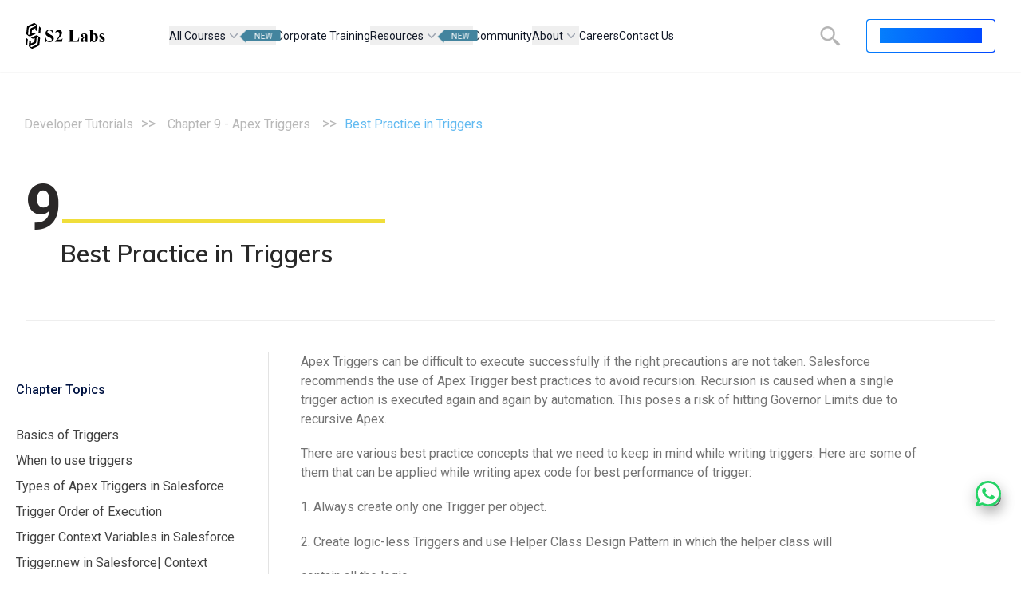

--- FILE ---
content_type: text/html; charset=UTF-8
request_url: https://s2-labs.com/developer-tutorials/best-practice-with-triggers/
body_size: 37867
content:
<!DOCTYPE html>
<html lang="en">

<head>

    <link rel="stylesheet" href="/wp-content/themes/s2-labs/build/developerTutorials/developerTutorials.css?a43">
    <script type="a10e4f5561e83625f53fe4cc-module" defer src="/wp-content/themes/s2-labs/build/developerTutorials/developerTutorials.bundle.js?a43"></script>

    <meta charset="UTF-8">
<meta name="viewport" content="width=device-width, initial-scale=1.0">
<meta name="google-site-verification" content="zBQ8Yg5VPwvmvBSLs5hUBcoQBNVk9rCIL5oshD3ZBbg" />
<link
    href="https://fonts.googleapis.com/css2?family=Mulish:ital,wght@0,200..1000;1,200..1000&family=Roboto:ital,wght@0,100;0,300;0,400;0,500;0,700;0,900;1,100;1,300;1,400;1,500;1,700;1,900&display=swap"
    rel="stylesheet">
<link
    href="https://fonts.googleapis.com/css2?family=Sansita:ital,wght@0,400;0,700;0,800;0,900;1,400;1,700;1,800;1,900&display=swap"
    rel="stylesheet">
<link rel="preconnect" href="https://fonts.googleapis.com">
<link rel="preconnect" href="https://fonts.gstatic.com" crossorigin>

<title>
    Best Practice In Trigger | Bulkified Trigger | Salesforce Developer Tutorials</title>

<meta name='robots' content='index, follow, max-image-preview:large, max-snippet:-1, max-video-preview:-1' />

	<!-- This site is optimized with the Yoast SEO plugin v26.7 - https://yoast.com/wordpress/plugins/seo/ -->
	<meta name="description" content="Discover the best practice in apex trigger from S2Labs, and one of the best practice with apex trigger are using bulkified trigger." />
	<link rel="canonical" href="https://s2-labs.com/developer-tutorials/best-practice-with-triggers/" />
	<meta property="og:locale" content="en_US" />
	<meta property="og:type" content="article" />
	<meta property="og:title" content="Best Practice In Trigger | Bulkified Trigger | Salesforce Developer Tutorials" />
	<meta property="og:description" content="Discover the best practice in apex trigger from S2Labs, and one of the best practice with apex trigger are using bulkified trigger." />
	<meta property="og:url" content="https://s2-labs.com/developer-tutorials/best-practice-with-triggers/" />
	<meta property="og:site_name" content="https://s2-labs.com/" />
	<meta property="article:modified_time" content="2024-10-07T06:25:21+00:00" />
	<meta name="twitter:card" content="summary_large_image" />
	<meta name="twitter:title" content="Best Practice In Trigger | Bulkified Trigger | Salesforce Developer Tutorials" />
	<meta name="twitter:description" content="Discover the best practice in apex trigger from S2Labs, and one of the best practice with apex trigger are using bulkified trigger." />
	<meta name="twitter:label1" content="Est. reading time" />
	<meta name="twitter:data1" content="3 minutes" />
	<script type="application/ld+json" class="yoast-schema-graph">{"@context":"https://schema.org","@graph":[{"@type":"WebPage","@id":"https://s2-labs.com/developer-tutorials/best-practice-with-triggers/","url":"https://s2-labs.com/developer-tutorials/best-practice-with-triggers/","name":"Best Practice In Trigger | Bulkified Trigger | Salesforce Developer Tutorials","isPartOf":{"@id":"https://s2-labs.com/#website"},"datePublished":"2024-06-24T13:33:15+00:00","dateModified":"2024-10-07T06:25:21+00:00","description":"Discover the best practice in apex trigger from S2Labs, and one of the best practice with apex trigger are using bulkified trigger.","breadcrumb":{"@id":"https://s2-labs.com/developer-tutorials/best-practice-with-triggers/#breadcrumb"},"inLanguage":"en-US","potentialAction":[{"@type":"ReadAction","target":["https://s2-labs.com/developer-tutorials/best-practice-with-triggers/"]}]},{"@type":"BreadcrumbList","@id":"https://s2-labs.com/developer-tutorials/best-practice-with-triggers/#breadcrumb","itemListElement":[{"@type":"ListItem","position":1,"name":"Home","item":"https://s2-labs.com/"},{"@type":"ListItem","position":2,"name":"Best Practice in Triggers"}]},{"@type":"WebSite","@id":"https://s2-labs.com/#website","url":"https://s2-labs.com/","name":"https://s2-labs.com/","description":"Only Salesforce Focused Training Institute","potentialAction":[{"@type":"SearchAction","target":{"@type":"EntryPoint","urlTemplate":"https://s2-labs.com/?s={search_term_string}"},"query-input":{"@type":"PropertyValueSpecification","valueRequired":true,"valueName":"search_term_string"}}],"inLanguage":"en-US"}]}</script>
	<!-- / Yoast SEO plugin. -->


<style id='wp-img-auto-sizes-contain-inline-css' type='text/css'>
img:is([sizes=auto i],[sizes^="auto," i]){contain-intrinsic-size:3000px 1500px}
/*# sourceURL=wp-img-auto-sizes-contain-inline-css */
</style>
<style id='wp-block-library-inline-css' type='text/css'>
:root{--wp-block-synced-color:#7a00df;--wp-block-synced-color--rgb:122,0,223;--wp-bound-block-color:var(--wp-block-synced-color);--wp-editor-canvas-background:#ddd;--wp-admin-theme-color:#007cba;--wp-admin-theme-color--rgb:0,124,186;--wp-admin-theme-color-darker-10:#006ba1;--wp-admin-theme-color-darker-10--rgb:0,107,160.5;--wp-admin-theme-color-darker-20:#005a87;--wp-admin-theme-color-darker-20--rgb:0,90,135;--wp-admin-border-width-focus:2px}@media (min-resolution:192dpi){:root{--wp-admin-border-width-focus:1.5px}}.wp-element-button{cursor:pointer}:root .has-very-light-gray-background-color{background-color:#eee}:root .has-very-dark-gray-background-color{background-color:#313131}:root .has-very-light-gray-color{color:#eee}:root .has-very-dark-gray-color{color:#313131}:root .has-vivid-green-cyan-to-vivid-cyan-blue-gradient-background{background:linear-gradient(135deg,#00d084,#0693e3)}:root .has-purple-crush-gradient-background{background:linear-gradient(135deg,#34e2e4,#4721fb 50%,#ab1dfe)}:root .has-hazy-dawn-gradient-background{background:linear-gradient(135deg,#faaca8,#dad0ec)}:root .has-subdued-olive-gradient-background{background:linear-gradient(135deg,#fafae1,#67a671)}:root .has-atomic-cream-gradient-background{background:linear-gradient(135deg,#fdd79a,#004a59)}:root .has-nightshade-gradient-background{background:linear-gradient(135deg,#330968,#31cdcf)}:root .has-midnight-gradient-background{background:linear-gradient(135deg,#020381,#2874fc)}:root{--wp--preset--font-size--normal:16px;--wp--preset--font-size--huge:42px}.has-regular-font-size{font-size:1em}.has-larger-font-size{font-size:2.625em}.has-normal-font-size{font-size:var(--wp--preset--font-size--normal)}.has-huge-font-size{font-size:var(--wp--preset--font-size--huge)}.has-text-align-center{text-align:center}.has-text-align-left{text-align:left}.has-text-align-right{text-align:right}.has-fit-text{white-space:nowrap!important}#end-resizable-editor-section{display:none}.aligncenter{clear:both}.items-justified-left{justify-content:flex-start}.items-justified-center{justify-content:center}.items-justified-right{justify-content:flex-end}.items-justified-space-between{justify-content:space-between}.screen-reader-text{border:0;clip-path:inset(50%);height:1px;margin:-1px;overflow:hidden;padding:0;position:absolute;width:1px;word-wrap:normal!important}.screen-reader-text:focus{background-color:#ddd;clip-path:none;color:#444;display:block;font-size:1em;height:auto;left:5px;line-height:normal;padding:15px 23px 14px;text-decoration:none;top:5px;width:auto;z-index:100000}html :where(.has-border-color){border-style:solid}html :where([style*=border-top-color]){border-top-style:solid}html :where([style*=border-right-color]){border-right-style:solid}html :where([style*=border-bottom-color]){border-bottom-style:solid}html :where([style*=border-left-color]){border-left-style:solid}html :where([style*=border-width]){border-style:solid}html :where([style*=border-top-width]){border-top-style:solid}html :where([style*=border-right-width]){border-right-style:solid}html :where([style*=border-bottom-width]){border-bottom-style:solid}html :where([style*=border-left-width]){border-left-style:solid}html :where(img[class*=wp-image-]){height:auto;max-width:100%}:where(figure){margin:0 0 1em}html :where(.is-position-sticky){--wp-admin--admin-bar--position-offset:var(--wp-admin--admin-bar--height,0px)}@media screen and (max-width:600px){html :where(.is-position-sticky){--wp-admin--admin-bar--position-offset:0px}}

/*# sourceURL=wp-block-library-inline-css */
</style>
<style id='classic-theme-styles-inline-css' type='text/css'>
/*! This file is auto-generated */
.wp-block-button__link{color:#fff;background-color:#32373c;border-radius:9999px;box-shadow:none;text-decoration:none;padding:calc(.667em + 2px) calc(1.333em + 2px);font-size:1.125em}.wp-block-file__button{background:#32373c;color:#fff;text-decoration:none}
/*# sourceURL=/wp-includes/css/classic-themes.min.css */
</style>
<link rel="EditURI" type="application/rsd+xml" title="RSD" href="https://s2-labs.com/xmlrpc.php?rsd" />
<meta name="generator" content="WordPress 6.9" />
<link rel="icon" href="https://s2-labs.com/wp-content/uploads/2024/07/cropped-S2-Labs-Fav-Icon-32x32.png" sizes="32x32" />
<link rel="icon" href="https://s2-labs.com/wp-content/uploads/2024/07/cropped-S2-Labs-Fav-Icon-192x192.png" sizes="192x192" />
<link rel="apple-touch-icon" href="https://s2-labs.com/wp-content/uploads/2024/07/cropped-S2-Labs-Fav-Icon-180x180.png" />
<meta name="msapplication-TileImage" content="https://s2-labs.com/wp-content/uploads/2024/07/cropped-S2-Labs-Fav-Icon-270x270.png" />

<!-- Google Tag Manager -->
<script type="a10e4f5561e83625f53fe4cc-text/javascript">
    (function (w, d, s, l, i) {
        w[l] = w[l] || [];
        w[l].push({
            'gtm.start': new Date().getTime(),
            event: 'gtm.js'
        });
        var f = d.getElementsByTagName(s)[0],
            j = d.createElement(s),
            dl = l != 'dataLayer' ? '&l=' + l : '';
        j.async = true;
        j.src =
            'https://www.googletagmanager.com/gtm.js?id=' + i + dl;
        f.parentNode.insertBefore(j, f);
    })(window, document, 'script', 'dataLayer', 'GTM-MTST6B5W');
</script>
<!-- End Google Tag Manager -->

<script type="a10e4f5561e83625f53fe4cc-text/javascript">
    (function (c, l, a, r, i, t, y) {
        c[a] = c[a] || function () {
            (c[a].q = c[a].q || []).push(arguments)
        };
        t = l.createElement(r);
        t.async = 1;
        t.src = "https://www.clarity.ms/tag/" + i;
        y = l.getElementsByTagName(r)[0];
        y.parentNode.insertBefore(t, y);
    })(window, document, "clarity", "script", "ij89hgx47y");
</script>

</head>

<body class="antialiased">

    <!-- Google Tag Manager (noscript) -->
    <noscript>
        <iframe src="https://www.googletagmanager.com/ns.html?id=GTM-MTST6B5W" height="0" width="0"
            style="display:none;visibility:hidden">
        </iframe>
    </noscript>
    <!-- End Google Tag Manager (noscript) -->

    <header class="bg-white z-[99999] shadow-sm  sticky top-0">

        <!-- Desktop Header -->
        <nav class="mx-auto flex max-w-screen-2xl items-center justify-between p-6 xl:px-8" aria-label="Global">

            <div class="flex xl:pr-20">
                <a href="/" class="-m-1.5 p-1.5">
                    <img width="100" height="32" class="h-8 w-auto"
                        src="https://s2-labs.com/wp-content/uploads/2024/07/s2labslogo.svg" alt="s2-labs logo">
                </a>
            </div>

            <div class="flex xl:hidden hamburger-btn">
                <button type="button"
                    class="-m-2.5 inline-flex items-center justify-center rounded-md p-2.5 text-gray-700">
                    <span class="sr-only">Menu</span>
                    <svg class="h-6 w-6" fill="none" viewBox="0 0 24 24" stroke-width="1.5" stroke="currentColor"
                        aria-hidden="true">
                        <path stroke-linecap="round" stroke-linejoin="round"
                            d="M3.75 6.75h16.5M3.75 12h16.5m-16.5 5.25h16.5" />
                    </svg>
                </button>
            </div>

            <div class="hidden xl:flex xl:gap-x-8 2xl:gap-x-12">

                <div class="relative">
                    <button type="button"
                        class="AI-div flex items-center gap-x-1 text-sm leading-6 text-gray-900 btn-dropdown"
                        aria-expanded="false">
                        All Courses
                        <svg class="h-5 w-5 flex-none text-gray-400" viewBox="0 0 20 20" fill="currentColor"
                            aria-hidden="true">
                            <path fill-rule="evenodd"
                                d="M5.23 7.21a.75.75 0 011.06.02L10 11.168l3.71-3.938a.75.75 0 111.08 1.04l-4.25 4.5a.75.75 0 01-1.08 0l-4.25-4.5a.75.75 0 01.02-1.06z"
                                clip-rule="evenodd" />
                        </svg>
                        <span class="new-lable">NEW</span>
                    </button>
                    <div class="absolute -left-8 top-full z-10 mt-3 w-screen max-w-xs rounded-3xl bg-white shadow-lg ring-1 ring-gray-900/5"
                        style="display:none">
                        <div class="p-4">

                            <div class="header-dropdown">
                                <div id="salesforceToggle"
                                    class="group relative flex items-center justify-between gap-x-6 rounded-lg p-4 text-sm leading-6 hover:bg-gray-50">
                                    <div class="block text-gray-900">
                                        Salesforce Training
                                        <span class="absolute inset-0"></span>
                                    </div>
                                    <svg class="h-5 w-5 flex-none text-gray-400 -rotate-90" viewBox="0 0 20 20"
                                        fill="currentColor" aria-hidden="true">
                                        <path fill-rule="evenodd"
                                            d="M5.23 7.21a.75.75 0 011.06.02L10 11.168l3.71-3.938a.75.75 0 111.08 1.04l-4.25 4.5a.75.75 0 01-1.08 0l-4.25-4.5a.75.75 0 01.02-1.06z"
                                            clip-rule="evenodd" />
                                    </svg>
                                </div>

                                <div id="salesforceDropdown"
                                    class="absolute -right-[20.9rem] top-[2rem] w-auto rounded-2xl bg-white shadow-lg ring-1 ring-gray-900/5"
                                    style="display: none;">
                                    <ul class="p-4">
                                        <li><a href="/salesforce-agentforce-training/"
                                                class="block p-4 rounded-lg text-sm leading-6 text-gray-900 hover:bg-gray-50">Salesforce
                                                Agentforce Training <span class="new-lable">NEW</span></a></li>
                                        <li><a href="/salesforce-administrator-training/"
                                                class="block p-4 rounded-lg text-sm leading-6 text-gray-900 hover:bg-gray-50">Salesforce
                                                Admin Training </a></li>
                                        <li><a href="/salesforce-developer-training/"
                                                class="block p-4 rounded-lg text-sm leading-6 text-gray-900 hover:bg-gray-50">Salesforce
                                                Developer Training</a></li>
                                        <li><a href="/salesforce-marketing-cloud-training/"
                                                class="block p-4 rounded-lg text-sm leading-6 text-gray-900 hover:bg-gray-50">Salesforce
                                                Marketing Cloud Training </a></li>
                                        <li><a href="/salesforce-lwc-training/"
                                                class="block p-4 rounded-lg text-sm leading-6 text-gray-900 hover:bg-gray-50">Salesforce
                                                LWC Training</a></li>
                                        <li><a href="/salesforce-devops-training/"
                                                class="block p-4 rounded-lg text-sm leading-6 text-gray-900 hover:bg-gray-50">DevOps
                                                Training</a></li>
                                    </ul>
                                </div>
                            </div>

                            <div class="header-dropdown">
                                <div id="servicenowToggle"
                                    class="group relative flex items-center justify-between gap-x-6 rounded-lg p-4 text-sm leading-6 hover:bg-gray-50">
                                    <div class="block text-gray-900">
                                        ServiceNow Training
                                        <span class="absolute inset-0"></span>
                                    </div>
                                    <svg class="h-5 w-5 flex-none text-gray-400 -rotate-90" viewBox="0 0 20 20"
                                        fill="currentColor" aria-hidden="true">
                                        <path fill-rule="evenodd"
                                            d="M5.23 7.21a.75.75 0 011.06.02L10 11.168l3.71-3.938a.75.75 0 111.08 1.04l-4.25 4.5a.75.75 0 01-1.08 0l-4.25-4.5a.75.75 0 01.02-1.06z"
                                            clip-rule="evenodd" />
                                    </svg>
                                </div>

                                <div id="servicenowDropdown"
                                    class="absolute -right-[15.93rem] top-[5rem] w-auto rounded-2xl bg-white shadow-lg ring-1 ring-gray-900/5"
                                    style="display: none;">
                                    <ul class="p-4">
                                        <li><a href="/servicenow-admin-training/"
                                                class="block p-4 rounded-lg text-sm leading-6 text-gray-900 hover:bg-gray-50">ServiceNow
                                                Admin Training</a></li>
                                        <li><a href="/servicenow-developer-course/"
                                                class="block p-4 rounded-lg text-sm leading-6 text-gray-900 hover:bg-gray-50">ServiceNow
                                                Developer Training</a></li>
                                    </ul>
                                </div>
                            </div>

                            <div class="header-dropdown">
                                <div id="softwareTraining"
                                    class="group relative flex items-center justify-between gap-x-6 rounded-lg p-4 text-sm leading-6 hover:bg-gray-50">
                                    <div class="block text-gray-900">
                                        Software Training
                                        <span class="absolute inset-0"></span>
                                    </div>
                                    <svg class="h-5 w-5 flex-none text-gray-400 -rotate-90" viewBox="0 0 20 20"
                                        fill="currentColor" aria-hidden="true">
                                        <path fill-rule="evenodd"
                                            d="M5.23 7.21a.75.75 0 011.06.02L10 11.168l3.71-3.938a.75.75 0 111.08 1.04l-4.25 4.5a.75.75 0 01-1.08 0l-4.25-4.5a.75.75 0 01.02-1.06z"
                                            clip-rule="evenodd" />
                                    </svg>
                                </div>

                                <div id="softwaretrainingDropdown"
                                    class="absolute -right-[14.63rem] top-[9rem] w-auto rounded-2xl bg-white shadow-lg ring-1 ring-gray-900/5"
                                    style="display: none;">
                                    <ul class="p-4">
                                        <li><a href="/salesforce-qa-training/"
                                                class="block p-4 rounded-lg text-sm leading-6 text-gray-900 hover:bg-gray-50">Manual
                                                Testing Course</a></li>
                                        <li><a href="/automation-testing-course/"
                                                class="block p-4 rounded-lg text-sm leading-6 text-gray-900 hover:bg-gray-50">Automation
                                                Testing Course</a></li>
                                    </ul>
                                </div>
                            </div>

                            <div
                                class="group relative flex items-center gap-x-6 rounded-lg p-4 text-sm leading-6 hover:bg-gray-50">
                                <a href="/salesforce-business-analyst-training/" class="block  text-gray-900">
                                    Business Analyst Training
                                    <span class="absolute inset-0"></span> </a>
                            </div>

                        </div>
                    </div>
                </div>

                <a href="/corporate-training/" class="text-sm leading-6 text-gray-900">Corporate Training</a>

                <div class="relative">
                    <button type="button"
                        class="AI-div flex items-center gap-x-1 text-sm  leading-6 text-gray-900 btn-dropdown"
                        aria-expanded="false">
                        Resources
                        <svg class="h-5 w-5 flex-none text-gray-400" viewBox="0 0 20 20" fill="currentColor"
                            aria-hidden="true">
                            <path fill-rule="evenodd"
                                d="M5.23 7.21a.75.75 0 011.06.02L10 11.168l3.71-3.938a.75.75 0 111.08 1.04l-4.25 4.5a.75.75 0 01-1.08 0l-4.25-4.5a.75.75 0 01.02-1.06z"
                                clip-rule="evenodd" />
                        </svg>
                        <span class="new-lable">NEW</span>
                    </button>
                    <div x-show="open" x-transition:enter="transition ease-out duration-500"
                        x-transition:enter-start="opacity-0 translate-y-1"
                        x-transition:enter-end="opacity-100 translate-y-0"
                        x-transition:leave="transition ease-in duration-150"
                        x-transition:leave-start="opacity-100 translate-y-0"
                        x-transition:leave-end="opacity-0 translate-y-1"
                        x-description="'Product' flyout menu, show/hide based on flyout menu state."
                        class="absolute -left-8 top-full z-10 mt-3 w-screen max-w-xs overflow-hidden rounded-3xl bg-white shadow-lg ring-1 ring-gray-900/5"
                        x-ref="panel" style="display:none">
                        <div class="p-4">
                            <div
                                class="group relative flex items-center gap-x-6 rounded-lg p-4 text-sm leading-6 hover:bg-gray-50">
                                <a href="/self-paced/" class="block text-gray-900">
                                    Self-Paced Courses
                                    <span class="absolute inset-0"></span>
                                </a>
                            </div>
                            <div
                                class="group relative flex items-center gap-x-6 rounded-lg p-4 text-sm leading-6 hover:bg-gray-50">
                                <a href="/study-material/" class="AI-div block text-gray-900">
                                    Study Material
                                    <span class="new-lable">NEW</span>
                                    <span class="absolute inset-0"></span>
                                </a>
                            </div>
                            <div
                                class="group relative flex items-center gap-x-6 rounded-lg p-4 text-sm leading-6 hover:bg-gray-50">
                                <a href="/crash-course/" class="block text-gray-900">
                                    Crash Courses
                                    <span class="absolute inset-0"></span>
                                </a>
                            </div>
                            <div
                                class="group relative flex items-center gap-x-6 rounded-lg p-4 text-sm leading-6 hover:bg-gray-50">
                                <a href="/blogs/" class="block  text-gray-900">
                                    Blogs
                                    <span class="absolute inset-0"></span>
                                </a>
                            </div>
                            <div
                                class="group relative flex items-center gap-x-6 rounded-lg p-4 text-sm leading-6 hover:bg-gray-50">
                                <a href="/newsletter/" class="block text-gray-900">
                                    Newsletter
                                    <span class="absolute inset-0"></span>
                                </a>
                            </div>
                        </div>
                    </div>
                </div>

                <a href="/community/" class="text-sm  leading-6 text-gray-900">Community</a>

                <div class="relative">
                    <button type="button"
                        class="flex items-center gap-x-1 text-sm  leading-6 text-gray-900 btn-dropdown"
                        aria-expanded="false">
                        About
                        <svg class="h-5 w-5 flex-none text-gray-400" viewBox="0 0 20 20" fill="currentColor"
                            aria-hidden="true">
                            <path fill-rule="evenodd"
                                d="M5.23 7.21a.75.75 0 011.06.02L10 11.168l3.71-3.938a.75.75 0 111.08 1.04l-4.25 4.5a.75.75 0 01-1.08 0l-4.25-4.5a.75.75 0 01.02-1.06z"
                                clip-rule="evenodd" />
                        </svg>
                    </button>
                    <div class="absolute -left-8 top-full z-10 mt-3 w-screen max-w-xs overflow-hidden rounded-3xl bg-white shadow-lg ring-1 ring-gray-900/5"
                        style="display:none">
                        <div class="p-4">
                            <div
                                class="group relative flex items-center gap-x-6 rounded-lg p-4 text-sm leading-6 hover:bg-gray-50">
                                <a href="https://www.youtube.com/channel/UCTzF0VQiCXsZ_41fjVuX7UA/" target="_blank"
                                    class="block  text-gray-900">
                                    Salesforce Hulk
                                    <span class="absolute inset-0"></span> </a>
                            </div>
                            <div
                                class="group relative flex items-center gap-x-6 rounded-lg p-4 text-sm leading-6 hover:bg-gray-50">
                                <a href="/about-shrey/" class="block text-gray-900">
                                    About Shrey
                                    <span class="absolute inset-0"></span> </a>
                            </div>
                        </div>
                    </div>
                </div>

                <a href="https://cyntexa.com/careers/" target="_blank"
                    class="text-sm  leading-6 text-gray-900">Careers</a>

                <a href="/contact-us/" class="text-sm  leading-6 text-gray-900">Contact Us</a>

            </div>

            <div class="hidden xl:flex xl:flex-1 xl:justify-end relative items-center">

                <a class="mr-8" href="https://s2-labs.com/search" aria-label="Search">
                    <svg width="26" height="27" viewBox="0 0 26 27" fill="none" xmlns="http://www.w3.org/2000/svg">
                        <path
                            d="M22.7764 20.6425C22.1621 20.0541 21.5642 19.4488 20.9834 18.8274C20.4955 18.3316 20.2017 17.9709 20.2017 17.9709L16.529 16.2174C17.9994 14.55 18.8109 12.4036 18.8113 10.1806C18.8113 5.11945 14.6927 1 9.62978 1C4.56682 1 0.448242 5.11945 0.448242 10.1806C0.448242 15.2417 4.56682 19.3611 9.62978 19.3611C11.9422 19.3611 14.05 18.4955 15.6673 17.0804L17.421 20.7526C17.421 20.7526 17.7817 21.0464 18.2775 21.5343C18.7851 22.0104 19.4527 22.6543 20.0928 23.3271L21.874 25.1528L22.6662 26L25.4482 23.2183L24.6009 22.4261C24.1038 21.9383 23.4401 21.2904 22.7764 20.6425ZM9.62978 16.7381C6.01356 16.7381 3.07154 13.7964 3.07154 10.1806C3.07154 6.56474 6.01356 3.62302 9.62978 3.62302C13.246 3.62302 16.188 6.56474 16.188 10.1806C16.188 13.7964 13.246 16.7381 9.62978 16.7381Z"
                            fill="#B4B4B4" stroke="white" stroke-width="0.2" />
                    </svg>
                </a>

                <div class="Get-in-touch p-[1px] rounded">
                    <button class="bg-transparent transition-all bg-white py-2 px-4 rounded"
                        open-modal="register-now-form">
                        <span class="Get-in-touch-text">Get A FREE Demo</span>
                    </button>
                </div>

            </div>

        </nav>


        <!-- Mobile menu, show/hide based on menu open state. -->
        <div style="display: none;" class="xl:hidden mobile-menu" role="dialog" aria-modal="true">

            <!-- Background backdrop, show/hide based on slide-over state. -->
            <div class="fixed inset-0 z-10 bg-[#e8e8ed66] backdrop-blur-sm backdrop-shadow opacity-0"></div>

            <div
                class="fixed inset-y-0 right-0 z-10 w-full overflow-y-auto bg-white px-6 py-6 sm:max-w-sm sm:ring-1 sm:ring-gray-900/10 menu-container">

                <div class="flex items-center justify-between">

                    <a href="/" class="-m-1.5 p-1.5">
                        <img class="h-8 w-auto"
                            src="https://s2-labs.com/wp-content/uploads/2024/07/1-ezgif.com-jpg-to-webp-converter-1.webp"
                            alt="s2-labs logo">
                    </a>

                    <button type="button" class="-m-2.5 rounded-md p-2.5 text-gray-700 close-menu">
                        <span class="sr-only">Close menu</span>
                        <svg class="h-6 w-6" fill="none" viewBox="0 0 24 24" stroke-width="1.5" stroke="currentColor"
                            aria-hidden="true">
                            <path stroke-linecap="round" stroke-linejoin="round" d="M6 18L18 6M6 6l12 12" />
                        </svg>
                    </button>

                </div>

                <div class="mt-6 flow-root">
                    <div class="-my-6 divide-y divide-gray-500/10">

                        <div class="space-y-2 py-6">

                            <div class="-mx-3">

                                <button type="button"
                                    class="AI-mobile flex w-full items-center justify-between rounded-lg py-2 pl-3 pr-3.5 text-base  leading-7 text-gray-900 hover:bg-gray-50 btn-expand"
                                    aria-controls="disclosure-1" aria-expanded="false">
                                    All Training <span class="new-lable">NEW</span>
                                    <svg class="h-5 w-5 flex-none" viewBox="0 0 20 20" fill="currentColor"
                                        aria-hidden="true">
                                        <path fill-rule="evenodd"
                                            d="M5.23 7.21a.75.75 0 011.06.02L10 11.168l3.71-3.938a.75.75 0 111.08 1.04l-4.25 4.5a.75.75 0 01-1.08 0l-4.25-4.5a.75.75 0 01.02-1.06z"
                                            clip-rule="evenodd" />
                                    </svg>
                                </button>

                                <div class="mt-2 space-y-2 hidden" id="disclosure-1">

                                    <button type="button"
                                        class="flex w-full items-center justify-between rounded-lg py-2 pl-6 pr-3.5 text-sm leading-7 text-gray-900 hover:bg-gray-50 btn-expand"
                                        aria-controls="disclosure-11" aria-expanded="false">
                                        Salesforce Training
                                        <svg class="h-5 w-5 flex-none" viewBox="0 0 20 20" fill="currentColor"
                                            aria-hidden="true">
                                            <path fill-rule="evenodd"
                                                d="M5.23 7.21a.75.75 0 011.06.02L10 11.168l3.71-3.938a.75.75 0 111.08 1.04l-4.25 4.5a.75.75 0 01-1.08 0l-4.25-4.5a.75.75 0 01.02-1.06z"
                                                clip-rule="evenodd" />
                                        </svg>
                                    </button>

                                    <div class="AI-menu-mobile mt-2 space-y-2 hidden" id="disclosure-11">
                                        <a href="/salesforce-agentforce-training/"
                                            class="block rounded-lg py-2 pl-10 pr-3 text-sm leading-7 text-gray-900 hover:bg-gray-50">Salesforce
                                            Agentforce Training <span class="new-lable">NEW</span></a>
                                        <a href="/salesforce-administrator-training/"
                                            class="block rounded-lg py-2 pl-10 pr-3 text-sm leading-7 text-gray-900 hover:bg-gray-50">Salesforce
                                            Admin Training </a>
                                        <a href="/salesforce-developer-training/"
                                            class="block rounded-lg py-2 pl-10 pr-3 text-sm leading-7 text-gray-900 hover:bg-gray-50">Salesforce
                                            Developer Training </a>
                                        <a href="/salesforce-marketing-cloud-training/"
                                            class="block rounded-lg py-2 pl-10 pr-3 text-sm  leading-7 text-gray-900 hover:bg-gray-50">Salesforce
                                            Marketing Cloud Training</a>
                                        <a href="/salesforce-lwc-training/"
                                            class="block rounded-lg py-2 pl-10 pr-3 text-sm  leading-7 text-gray-900 hover:bg-gray-50">LWC
                                            Training</a>
                                        <a href="/salesforce-devops-training/"
                                            class="block rounded-lg py-2 pl-10 pr-3 text-sm  leading-7 text-gray-900 hover:bg-gray-50">DevOps
                                            Training</a>
                                    </div>

                                    <button type="button"
                                        class="flex w-full items-center justify-between rounded-lg py-2 pl-6 pr-3.5 text-sm leading-7 text-gray-900 hover:bg-gray-50 btn-expand"
                                        aria-controls="disclosure-111" aria-expanded="false">
                                        Servicenow Training
                                        <svg class="h-5 w-5 flex-none" viewBox="0 0 20 20" fill="currentColor"
                                            aria-hidden="true">
                                            <path fill-rule="evenodd"
                                                d="M5.23 7.21a.75.75 0 011.06.02L10 11.168l3.71-3.938a.75.75 0 111.08 1.04l-4.25 4.5a.75.75 0 01-1.08 0l-4.25-4.5a.75.75 0 01.02-1.06z"
                                                clip-rule="evenodd" />
                                        </svg>
                                    </button>

                                    <div class="mt-2 space-y-2 hidden" id="disclosure-111">
                                        <a href="/servicenow-admin-training/"
                                            class="block rounded-lg py-2 pl-10 pr-3 text-sm leading-7 text-gray-900 hover:bg-gray-50">Servicenow
                                            Admin Training</a>
                                        <a href="/servicenow-developer-course/"
                                            class="block rounded-lg py-2 pl-10 pr-3 text-sm leading-7 text-gray-900 hover:bg-gray-50">Servicenow
                                            Developer Training</a>
                                    </div>

                                    <button type="button"
                                        class="flex w-full items-center justify-between rounded-lg py-2 pl-6 pr-3.5 text-sm leading-7 text-gray-900 hover:bg-gray-50 btn-expand"
                                        aria-controls="disclosure-111" aria-expanded="false">
                                        Software Training
                                        <svg class="h-5 w-5 flex-none" viewBox="0 0 20 20" fill="currentColor"
                                            aria-hidden="true">
                                            <path fill-rule="evenodd"
                                                d="M5.23 7.21a.75.75 0 011.06.02L10 11.168l3.71-3.938a.75.75 0 111.08 1.04l-4.25 4.5a.75.75 0 01-1.08 0l-4.25-4.5a.75.75 0 01.02-1.06z"
                                                clip-rule="evenodd" />
                                        </svg>
                                    </button>

                                    <div class="mt-2 space-y-2 hidden" id="disclosure-111">
                                        <a href="/salesforce-qa-training/"
                                            class="block rounded-lg py-2 pl-10 pr-3 text-sm leading-7 text-gray-900 hover:bg-gray-50">Manual
                                            Testing Course</a>
                                        <a href="/automation-testing-course/"
                                            class="block rounded-lg py-2 pl-10 pr-3 text-sm leading-7 text-gray-900 hover:bg-gray-50">
                                            Automation Testing Course</a>
                                    </div>

                                    <a href="/salesforce-business-analyst-training/"
                                        class="block rounded-lg py-2 pl-6 pr-3 text-sm  leading-7 text-gray-900 hover:bg-gray-50">Business
                                        Analyst Training
                                    </a>

                                </div>

                            </div>

                            <a href="/corporate-training/"
                                class="-mx-3 block rounded-lg px-3 py-2 text-base  leading-7 text-gray-900 hover:bg-gray-50">Corporate
                                Training
                            </a>

                            <div class="-mx-3">
                                <button type="button"
                                    class="flex w-full items-center justify-between rounded-lg py-2 pl-3 pr-3.5 text-base  leading-7 text-gray-900 hover:bg-gray-50 btn-expand"
                                    aria-controls="disclosure-1" aria-expanded="false">
                                    Resources
                                    <svg class="h-5 w-5 flex-none" viewBox="0 0 20 20" fill="currentColor"
                                        aria-hidden="true">
                                        <path fill-rule="evenodd"
                                            d="M5.23 7.21a.75.75 0 011.06.02L10 11.168l3.71-3.938a.75.75 0 111.08 1.04l-4.25 4.5a.75.75 0 01-1.08 0l-4.25-4.5a.75.75 0 01.02-1.06z"
                                            clip-rule="evenodd" />
                                    </svg>
                                </button>
                                <div class="mt-2 space-y-2 hidden" id="disclosure-1">
                                    <a href="/self-paced/"
                                        class="block rounded-lg py-2 pl-6 pr-3 text-sm leading-7 text-gray-900 hover:bg-gray-50">Self-Paced
                                        Training</a>
                                    <a href="/study-material/"
                                        class="block rounded-lg py-2 pl-6 pr-3 text-sm leading-7 text-gray-900 hover:bg-gray-50">Study
                                        Material</a>
                                    <a href="/crash-course/"
                                        class="block rounded-lg py-2 pl-6 pr-3 text-sm leading-7 text-gray-900 hover:bg-gray-50">Crash
                                        Courses</a>
                                    <a href="/blogs/"
                                        class="block rounded-lg py-2 pl-6 pr-3 text-sm leading-7 text-gray-900 hover:bg-gray-50">Blogs</a>
                                    <a href="/newsletter/"
                                        class="block rounded-lg py-2 pl-6 pr-3 text-sm leading-7 text-gray-900 hover:bg-gray-50">Newsletter</a>
                                </div>
                            </div>

                            <a href="/community/"
                                class="-mx-3 block rounded-lg px-3 py-2 text-base  leading-7 text-gray-900 hover:bg-gray-50">Community
                            </a>

                            <div class="-mx-3">
                                <button type="button"
                                    class="flex w-full items-center justify-between rounded-lg py-2 pl-3 pr-3.5 text-base  leading-7 text-gray-900 hover:bg-gray-50 btn-expand"
                                    aria-controls="disclosure-1" aria-expanded="false">
                                    About
                                    <svg class="h-5 w-5 flex-none" viewBox="0 0 20 20" fill="currentColor"
                                        aria-hidden="true">
                                        <path fill-rule="evenodd"
                                            d="M5.23 7.21a.75.75 0 011.06.02L10 11.168l3.71-3.938a.75.75 0 111.08 1.04l-4.25 4.5a.75.75 0 01-1.08 0l-4.25-4.5a.75.75 0 01.02-1.06z"
                                            clip-rule="evenodd" />
                                    </svg>
                                </button>
                                <div class="mt-2 space-y-2 hidden" id="disclosure-1">
                                    <a href="https://www.youtube.com/channel/UCTzF0VQiCXsZ_41fjVuX7UA/" target="_blank"
                                        class="block rounded-lg py-2 pl-6 pr-3 text-sm  leading-7 text-gray-900 hover:bg-gray-50">Salesforce
                                        Hulk</a>
                                    <a href="/about-shrey/"
                                        class="block rounded-lg py-2 pl-6 pr-3 text-sm  leading-7 text-gray-900 hover:bg-gray-50">About
                                        Shrey</a>
                                </div>
                            </div>

                            <a href="https://cyntexa.com/careers/" target="_blank"
                                class="-mx-3 block rounded-lg px-3 py-2 text-base  leading-7 text-gray-900 hover:bg-gray-50">Careers
                            </a>

                            <a href="https://s2-labs.com/contact-us/" target="_blank"
                                class="-mx-3 block rounded-lg px-3 py-2 text-base  leading-7 text-gray-900 hover:bg-gray-50">Contact
                                Us
                            </a>

                        </div>

                        <div class="py-6 flex items-center justify-between">
                            <a class="mr-12" href="https://s2-labs.com/search">
                                <svg width="26" height="27" viewBox="0 0 26 27" fill="none"
                                    xmlns="http://www.w3.org/2000/svg">
                                    <path
                                        d="M22.7764 20.6425C22.1621 20.0541 21.5642 19.4488 20.9834 18.8274C20.4955 18.3316 20.2017 17.9709 20.2017 17.9709L16.529 16.2174C17.9994 14.55 18.8109 12.4036 18.8113 10.1806C18.8113 5.11945 14.6927 1 9.62978 1C4.56682 1 0.448242 5.11945 0.448242 10.1806C0.448242 15.2417 4.56682 19.3611 9.62978 19.3611C11.9422 19.3611 14.05 18.4955 15.6673 17.0804L17.421 20.7526C17.421 20.7526 17.7817 21.0464 18.2775 21.5343C18.7851 22.0104 19.4527 22.6543 20.0928 23.3271L21.874 25.1528L22.6662 26L25.4482 23.2183L24.6009 22.4261C24.1038 21.9383 23.4401 21.2904 22.7764 20.6425ZM9.62978 16.7381C6.01356 16.7381 3.07154 13.7964 3.07154 10.1806C3.07154 6.56474 6.01356 3.62302 9.62978 3.62302C13.246 3.62302 16.188 6.56474 16.188 10.1806C16.188 13.7964 13.246 16.7381 9.62978 16.7381Z"
                                        fill="#B4B4B4" stroke="white" stroke-width="0.2" />
                                </svg>
                            </a>

                            <div class="Get-in-touch p-[1px] rounded block w-max">
                                <button class="bg-transparent transition-all bg-white py-2 px-4 rounded"
                                    open-modal="register-now-form">
                                    <span class="Get-in-touch-text">Get A FREE Demo</span>
                                </button>
                            </div>

                        </div>

                    </div>
                </div>

            </div>
        </div>

    </header>
    <main>

        <section class="breadcrumb-header my-6 lg:my-10 lg:space-y-14 h-[50px] flex items-center">

            <div class="flexdiv flex 2xl:pl-[50px] xl:pl-[30px] pl-[10px] items-center ">
                <p class="text-[#b8b8b8] text-[10px] sm:text-[16px]"><a
                        href="/free-salesforce-developer-tutorials/">Developer Tutorials</a></p>
                <p class="text-[#b8b8b8] px-[10px] text-[18px] "> >> </p>
                <p class="text-[#b8b8b8] text-[10px] sm:text-[16px] px-[5px] ">
                    Chapter 9 - Apex Triggers                </p>
                <p class="text-[#b8b8b8] px-[10px] text-[18px] "> >> </p>
                <p class="current text-[#61baf1] text-[10px] sm:text-[16px]">
                    Best Practice in Triggers                </p>
            </div>
        </section>

        <section class="hero-section my-6 lg:my-10 lg:space-y-14">
            <div class="max-w-screen-xl px-6 xl:px-8 2xl:box-content mx-auto space-y-4 lg:space-y-8">

                <div class="flex gap-2">
                    <span
                        class="text-[#2A2828] text-4xl sm:text-5xl md:text-6xl lg:text-[80px] font-semibold leading-normal">9</span>
                    <div style="border-color: #F0DE3B;"
                        class="border-b-[5px] border-solid w-1/3 mb-5"></div>
                </div>
                <h1
                    class="text-lg md:text-2xl lg:text-3xl max-w-xl xl:max-w-3xl text-[rgb(40,40,40)] font-semibold !leading-tight !mt-0 ml-6 lg:ml-11">
                    Best Practice in Triggers                </h1>
                <div class="watch-video-link mt-12 sm:mt-16 lg:mt-20 flex justify-end">

                </div>
                <div class="border-b border-[#EEEEEE] border-solid mt-4"></div>
            </div>

        </section>

        <section class="main-blog px-5 lg:grid lg:grid-cols-[2fr_5fr_50px] lg:gap-10 mb-10">
            <div class="table-of-content">
                <div class="table__wrapper">
                    <div class="table" id="table">
                        <p class="toc-heading">Chapter Topics <span class="hidden-arrow">
                                <svg width="14" height="14" viewBox="0 0 11 11" fill="none"
                                    xmlns="http://www.w3.org/2000/svg">
                                    <path
                                        d="M5.49997 8.63554C5.30283 8.63554 5.10571 8.56027 4.95541 8.41004L0.225655 3.68024C-0.0752185 3.37937 -0.0752185 2.89155 0.225655 2.5908C0.526408 2.29005 1.01413 2.29005 1.31502 2.5908L5.49997 6.77599L9.68494 2.59094C9.98581 2.29019 10.4735 2.29019 10.7742 2.59094C11.0752 2.8917 11.0752 3.37951 10.7742 3.68039L6.04453 8.41019C5.89416 8.56044 5.69704 8.63554 5.49997 8.63554Z"
                                        fill="#737373" />
                                </svg></span></p>
                        <ul class="title-list">
                                                                <li class="text "><a
                                            href="https://s2-labs.com/developer-tutorials/basics-of-triggers/">Basics of Triggers</a>
                                                                            </li>
                                                                        <li class="text "><a
                                            href="https://s2-labs.com/developer-tutorials/when-to-use-triggers/">When to use triggers</a>
                                                                            </li>
                                                                        <li class="text "><a
                                            href="https://s2-labs.com/developer-tutorials/types-of-apex-triggers/">Types of Apex Triggers in Salesforce</a>
                                                                            </li>
                                                                        <li class="text "><a
                                            href="https://s2-labs.com/developer-tutorials/trigger-order-of-execution/">Trigger Order of Execution</a>
                                                                            </li>
                                                                        <li class="text "><a
                                            href="https://s2-labs.com/developer-tutorials/trigger-context-variable/">Trigger Context Variables in Salesforce</a>
                                                                            </li>
                                                                        <li class="text "><a
                                            href="https://s2-labs.com/developer-tutorials/trigger-new/">Trigger.new in Salesforce| Context Variables in Apex Triggers</a>
                                                                            </li>
                                                                        <li class="text "><a
                                            href="https://s2-labs.com/developer-tutorials/trigger-old/">Trigger.old in Salesforce | Context Variables in Apex Triggers</a>
                                                                            </li>
                                                                        <li class="text "><a
                                            href="https://s2-labs.com/developer-tutorials/trigger-newmap/">Trigger.newMap in Salesforce| Context Variables in Apex Triggers</a>
                                                                            </li>
                                                                        <li class="text "><a
                                            href="https://s2-labs.com/developer-tutorials/trigger-oldmap/">Trigger.oldMap in Salesforce| Context Variables in Apex Triggers</a>
                                                                            </li>
                                                                        <li class="text "><a
                                            href="https://s2-labs.com/developer-tutorials/trigger-exceptions/">Trigger Exceptions</a>
                                                                            </li>
                                                                        <li class="text active-title"><a
                                            href="https://s2-labs.com/developer-tutorials/best-practice-with-triggers/">Best Practice in Triggers</a>
                                                                                    <ul class="sub-topics">
                                            </ul>
                                                                                </li>
                                                                        <li class="text "><a
                                            href="https://s2-labs.com/developer-tutorials/handling-recursion-in-triggers/">Trigger Helper Class Pattern</a>
                                                                            </li>
                                                                                        </ul>
                    </div>
                    <div class="social-blog">
                        <p class="toc-heading">Share Blog</p>
                        <div class="social-icons">
                            <a href="https://www.linkedin.com/cws/share?url=https://s2-labs.com/developer-tutorials/best-practice-with-triggers/"
                                aria-label="linkedin" target="_blank">
                                <svg class="social-icon linkedin-icon" width="15" height="15" viewBox="0 0 19 19"
                                    fill="none" xmlns="http://www.w3.org/2000/svg">
                                    <path
                                        d="M4.60156 19H0.787109V6.73633H4.60156V19ZM2.67383 5.0957C1.48438 5.0957 0.5 4.07031 0.5 2.83984C0.5 1.65039 1.48438 0.666016 2.67383 0.666016C3.9043 0.666016 4.88867 1.65039 4.88867 2.83984C4.88867 4.07031 3.9043 5.0957 2.67383 5.0957ZM18.834 19H15.0605V13.0527C15.0605 11.6172 15.0195 9.8125 13.0508 9.8125C11.082 9.8125 10.7949 11.3301 10.7949 12.9297V19H6.98047V6.73633H10.6309V8.41797H10.6719C11.2051 7.47461 12.4355 6.44922 14.2812 6.44922C18.1367 6.44922 18.875 8.99219 18.875 12.2734V19H18.834Z"
                                        fill="currentColor"></path>
                                </svg>
                            </a>
                            <a href="https://www.facebook.com/sharer/sharer.php?u=https://s2-labs.com/developer-tutorials/best-practice-with-triggers/"
                                aria-label="facebook" target="_blank">
                                <svg class="social-icon facebook-icon" width="15" height="15" viewBox="0 0 13 22"
                                    fill="none" xmlns="http://www.w3.org/2000/svg">
                                    <path
                                        d="M11.4434 12.4375H8.36719V21.625H4.26562V12.4375H0.902344V8.66406H4.26562V5.75195C4.26562 2.4707 6.23438 0.625 9.22852 0.625C10.6641 0.625 12.1816 0.912109 12.1816 0.912109V4.15234H10.5C8.85938 4.15234 8.36719 5.13672 8.36719 6.20312V8.66406H12.0176L11.4434 12.4375Z"
                                        fill="currentColor"></path>
                                </svg>
                            </a>
                            <a href="https://telegram.me/share/url?url=https://s2-labs.com/developer-tutorials/best-practice-with-triggers/"
                                aria-label="telegram" target="_blank">
                                <svg class="social-icon telegram-icon" xmlns="http://www.w3.org/2000/svg" height="15"
                                    viewBox="0 0 32 32" width="15">
                                    <path fill="currentColor"
                                        d="m16 .5c-8.563 0-15.5 6.938-15.5 15.5s6.938 15.5 15.5 15.5c8.563 0 15.5-6.938 15.5-15.5s-6.938-15.5-15.5-15.5zm7.613 10.619-2.544 11.988c-.188.85-.694 1.056-1.4.656l-3.875-2.856-1.869 1.8c-.206.206-.381.381-.781.381l.275-3.944 7.181-6.488c.313-.275-.069-.431-.482-.156l-8.875 5.587-3.825-1.194c-.831-.262-.85-.831.175-1.231l14.944-5.763c.694-.25 1.3.169 1.075 1.219z">
                                    </path>
                                </svg>
                            </a>
                            <a href="https://x.com/share?url=https://s2-labs.com/developer-tutorials/best-practice-with-triggers/" aria-label="twitter"
                                target="_blank">
                                <svg class="social-icon twitter-icon" width="15" height="15" viewBox="0 0 16 17"
                                    fill="none" xmlns="http://www.w3.org/2000/svg">
                                    <g clip-path="url(#clip0_1847_3068)">
                                        <path
                                            d="M9.04813 7.21249L14.6322 0.721436H13.309L8.46031 6.35752L4.58769 0.721436H0.121094L5.97724 9.2442L0.121094 16.0511H1.44442L6.56473 10.0992L10.6545 16.0511H15.1211L9.04781 7.21249H9.04813ZM7.23566 9.31929L6.64231 8.47061L1.92123 1.71762H3.95378L7.76374 7.1675L8.35709 8.01617L13.3096 15.1002H11.277L7.23566 9.31961V9.31929Z"
                                            fill="currentColor"></path>
                                    </g>
                                    <defs>
                                        <clipPath id="clip0_1847_3068">
                                            <rect width="15" height="16" fill="white"
                                                transform="translate(0.121094 0.390137)"></rect>
                                        </clipPath>
                                    </defs>
                                </svg>
                            </a>
                            <a href="https://web.whatsapp.com/send?text=https://s2-labs.com/developer-tutorials/best-practice-with-triggers/"
                                aria-label="whatsapp" target="_blank">
                                <svg class="social-icon whatsapp-icon" xmlns="http://www.w3.org/2000/svg" width="2489"
                                    height="2500" viewBox="0 0 737.509 740.824" id="whatsapp">
                                    <path fill="currentColor" fill-rule="evenodd"
                                        d="M630.056 107.658C560.727 38.271 468.525.039 370.294 0 167.891 0 3.16 164.668 3.079 367.072c-.027 64.699 16.883 127.855 49.016 183.523L0 740.824l194.666-51.047c53.634 29.244 114.022 44.656 175.481 44.682h.151c202.382 0 367.128-164.689 367.21-367.094.039-98.088-38.121-190.32-107.452-259.707m-259.758 564.8h-.125c-54.766-.021-108.483-14.729-155.343-42.529l-11.146-6.613-115.516 30.293 30.834-112.592-7.258-11.543c-30.552-48.58-46.689-104.729-46.665-162.379C65.146 198.865 202.065 62 370.419 62c81.521.031 158.154 31.81 215.779 89.482s89.342 134.332 89.311 215.859c-.07 168.242-136.987 305.117-305.211 305.117m167.415-228.514c-9.176-4.591-54.286-26.782-62.697-29.843-8.41-3.061-14.526-4.591-20.644 4.592-6.116 9.182-23.7 29.843-29.054 35.964-5.351 6.122-10.703 6.888-19.879 2.296-9.175-4.591-38.739-14.276-73.786-45.526-27.275-24.32-45.691-54.36-51.043-63.542-5.352-9.183-.569-14.148 4.024-18.72 4.127-4.11 9.175-10.713 13.763-16.07 4.587-5.356 6.116-9.182 9.174-15.303 3.059-6.122 1.53-11.479-.764-16.07-2.294-4.591-20.643-49.739-28.29-68.104-7.447-17.886-15.012-15.466-20.644-15.746-5.346-.266-11.469-.323-17.585-.323-6.117 0-16.057 2.296-24.468 11.478-8.41 9.183-32.112 31.374-32.112 76.521s32.877 88.763 37.465 94.885c4.587 6.122 64.699 98.771 156.741 138.502 21.891 9.45 38.982 15.093 52.307 19.323 21.981 6.979 41.983 5.994 57.793 3.633 17.628-2.633 54.285-22.19 61.932-43.616 7.646-21.426 7.646-39.791 5.352-43.617-2.293-3.826-8.41-6.122-17.585-10.714"
                                        clip-rule="evenodd"></path>
                                </svg>
                            </a>
                            <a data-link="https://cyntexa.com/blog/top-salesforce-crm-trends/" id="copylink"
                                class="copylink" aria-label="copy link">
                                <div class="copied_text">
                                    <p class="link_copied">Link Copied to Clipboard!</p>
                                </div>
                                <svg class="social-icon link-icon" xmlns="http://www.w3.org/2000/svg"
                                    xmlns:xlink="http://www.w3.org/1999/xlink" width="20px" height="20px"
                                    viewBox="0 0 24 24" version="1.1">
                                    <g id="🔍-Product-Icons" stroke="none" stroke-width="1" fill="none"
                                        fill-rule="evenodd">
                                        <g id="ic_fluent_copy_link_24_filled" fill="currentColor" fill-rule="nonzero">
                                            <path
                                                d="M13.7533481,6.49330383 L10.2466519,6.49330383 C9.46988587,6.49330383 8.78519098,6.09910034 8.38170952,5.49983563 L6.25,5.5 C5.87030423,5.5 5.55650904,5.78215388 5.50684662,6.14822944 L5.5,6.25 L5.5,19.754591 C5.5,20.1342868 5.78215388,20.448082 6.14822944,20.4977444 L6.35177056,20.5114376 C6.71784612,20.5611 7,20.8748952 7,21.254591 C7,21.6688046 6.66421356,22.004591 6.25,22.004591 C5.05913601,22.004591 4.08435508,21.0794294 4.00519081,19.9086398 L4,19.754591 L4,6.25 C4,5.05913601 4.92516159,4.08435508 6.09595119,4.00519081 L6.25,4 L8.01344395,3.9994587 C8.13651196,2.8749731 9.08940148,2 10.2466519,2 L13.7533481,2 C14.9105985,2 15.863488,2.8749731 15.9865561,3.9994587 L17.75,4 C18.940864,4 19.9156449,4.92516159 19.9948092,6.09595119 L20,6.25 L20,11.75425 C20,12.1684635 19.6642136,12.50425 19.25,12.50425 C18.8703042,12.50425 18.556509,12.2220961 18.5068466,11.8560205 L18.5,11.75425 L18.5,6.25 C18.5,5.87030423 18.2178461,5.55650904 17.8517706,5.50684662 L17.75,5.5 L15.6182905,5.49983563 C15.214809,6.09910034 14.5301141,6.49330383 13.7533481,6.49330383 Z M16.9999998,13.9975257 L17.9999998,13.9975257 C20.209139,13.9975257 21.9999998,15.7883867 21.9999998,17.9975257 C21.9999998,20.1397211 20.3160315,21.8886046 18.2038265,21.9926208 L18.004591,21.9975151 L17.004591,22.0021276 C16.452312,22.0046417 16.0025461,21.5589866 15.9999891,21.0067076 C15.9976554,20.4938772 16.3817517,20.069438 16.87882,20.0093903 L16.995409,20.0021272 L17.9999998,19.9975257 C19.1045695,19.9975257 19.9999998,19.1020952 19.9999998,17.9975257 C19.9999998,16.9431639 19.1841222,16.0793606 18.1492621,16.0030114 L17.9999998,15.9975257 L16.9999998,15.9975257 C16.4477153,15.9975257 15.9999891,15.5498104 15.9999891,14.9975257 C15.9999891,14.4846898 16.3860402,14.0620185 16.8833787,14.0042534 L16.9999998,13.9975257 L17.9999998,13.9975257 L16.9999998,13.9975257 Z M12.5,14.0021167 L13.5,14.0021167 C14.0522847,14.0021167 14.5,14.4498319 14.5,15.0021167 C14.5,15.5149525 14.1139598,15.9376238 13.6166211,15.9953889 L13.5,16.0021167 L12.5,16.0021167 C11.3954305,16.0021167 10.5,16.8975472 10.5,18.0021167 C10.5,19.0564785 11.3158778,19.9202818 12.3507377,19.9966309 L12.5,20.0021167 L13.5,20.0021167 C14.0522847,20.0021167 14.5,20.4498319 14.5,21.0021167 C14.5,21.5149525 14.1139598,21.9376238 13.6166211,21.9953889 L13.5,22.0021167 L12.5,22.0021167 C10.290861,22.0021167 8.5,20.2112557 8.5,18.0021167 C8.5,15.8599213 10.1839685,14.1110378 12.3003597,14.007012 L12.5,14.0021167 L13.5,14.0021167 L12.5,14.0021167 Z M12.4985614,16.9998212 L18,16.9998212 C18.5522847,16.9998212 19,17.4475364 19,17.9998212 C19,18.512657 18.6139598,18.9353283 18.1166211,18.9930934 L18,18.9998212 L12.4985614,18.9998212 C11.9462767,18.9998212 11.4985614,18.5521059 11.4985614,17.9998212 C11.4985614,17.4869853 11.8846016,17.064314 12.3819403,17.0065489 L12.4985614,16.9998212 L18,16.9998212 L12.4985614,16.9998212 Z M13.7533481,3.5 L10.2466519,3.5 C9.83428745,3.5 9.5,3.83428745 9.5,4.24665191 C9.5,4.65901638 9.83428745,4.99330383 10.2466519,4.99330383 L13.7533481,4.99330383 C14.1657126,4.99330383 14.5,4.65901638 14.5,4.24665191 C14.5,3.83428745 14.1657126,3.5 13.7533481,3.5 Z"
                                                id="🎨-Color"></path>
                                        </g>
                                    </g>
                                </svg>
                            </a>
                        </div>
                    </div>
                </div>
            </div>
            <div class="blog-details">
                
<p>Apex Triggers can be difficult to execute successfully if the right precautions are not taken. Salesforce recommends the use of Apex Trigger best practices to avoid recursion. Recursion is caused when a single trigger action is executed again and again by automation. This poses a risk of hitting Governor Limits due to recursive Apex.&nbsp;</p>



<p>There are various best practice concepts that we need to keep in mind while writing triggers. Here are some of them that can be applied while writing apex code for best performance of trigger:</p>



<p>1. Always create only one Trigger per object.</p>



<p>2. Create logic-less Triggers and use Helper Class Design Pattern in which the helper class will</p>



<p>contain all the logic.</p>



<p>3. Create context-specific handler methods in the Helper Class.</p>



<p>4. Bifurcate “insert” and “update” Trigger logic contexts and create two different methods in the</p>



<p>Trigger’s helper class.</p>



<p>Bulkified Triggers and Helper class are two major practices taht are accepted and used widely in the Salesforce community. In this chapter we will cover the Bulkified Trigger practice.&nbsp;</p>



<figure class="wp-block-embed is-type-rich is-provider-embed-handler wp-block-embed-embed-handler wp-embed-aspect-4-3 wp-has-aspect-ratio"><div class="wp-block-embed__wrapper">
<iframe loading="lazy" title="Best Practices to write APEX Triggers in Salesforce Part-1 | Learn Salesforce Development" width="500" height="375" src="https://www.youtube.com/embed/nGyFWemuyO0?feature=oembed" frameborder="0" allow="accelerometer; autoplay; clipboard-write; encrypted-media; gyroscope; picture-in-picture; web-share" referrerpolicy="strict-origin-when-cross-origin" allowfullscreen></iframe>
</div></figure>



<h2 class="wp-block-heading">What Are Bulkified Triggers?</h2>



<p>Bulkified Triggers are a pattern of writing Apex Triggers in a bulk design so as to produce a better performance. It also saves the server resources and thus it is considered a best practice of Apex test class. Using the bulkified code in Apex helps in processing a large number of records efficiently while keeping everything under the governor limits.&nbsp;</p>



<h3 class="wp-block-heading">Characteristics Of Bulkified Trigger</h3>



<p>Here are some major characteristics of Bulkified Trigger that would help in better understanding. It can be used for:</p>



<ol class="wp-block-list">
<li>Operating on all records of the trigger.</li>



<li>Performing SOQL &amp; DML on collections of sObjects instead of single sObject at a time.</li>



<li>Utilizing maps to hold query results organized by record id. Avoid query within a query and save records in the map which later can be accessed through a map rather than using SOQL.</li>



<li>Using Sets to isolate distinct records.</li>
</ol>



<h2 class="wp-block-heading">Examples of Bulkified Trigger</h2>



<h3 class="wp-block-heading">Example 1</h3>



<p>Avoid creating Triggers that work only for individual records but not for entire datasets:</p>



<figure class="wp-block-table"><table><tbody><tr><td><strong>trigger testTrigger on Acount__c(before insert) {</strong><br><strong>            Acount__c acc = Trigger.New[0];</strong><br><strong>            acc.Address__c = &#8216;Temporary Address&#8217;;</strong><br><strong>        }</strong></td></tr></tbody></table></figure>



<p>Create Triggers that use loops to help iterate over a list of records within a transaction:</p>



<figure class="wp-block-table"><table><tbody><tr><td><strong>trigger testTrigger on Acount__c(before insert) {</strong><br><strong>            integer i = 1;</strong><br><strong>            for (Acount__c acc: Trigger.new) {</strong><br><strong>                acc.Address__c = &#8216;Test Address &#8216; + I;</strong><br><strong>                i++;</strong><br><strong>            }</strong><br><strong>        }</strong></td></tr></tbody></table></figure>



<h3 class="wp-block-heading">Example 2</h3>



<p>In this code, let’s assume 200 Account records are updated, so the “for” loop would iterate over 200 records.</p>



<figure class="wp-block-table"><table><tbody><tr><td><strong>trigger BranchTrigger on Branch__c(before update) {</strong><br><strong>            for (Branch__c br: Trigger.new) {</strong><br><strong>                List &lt; Acount__c > accList = [SELECT Name, Account_Name__c, Address__c, Balance__c FROM Acount__c</strong><br><strong>                    WHERE Acount_of_Branch__c = : br.id</strong><br><strong>                ];</strong><br><strong>                System.debug(accList);</strong><br><strong>                // Perform specified logic with queried records</strong><br><strong>             }</strong><br><strong>        }</strong></td></tr></tbody></table></figure>



<p>Now let’s look at a good example of querying bulk data and iterating it.</p>



<figure class="wp-block-table"><table><tbody><tr><td><strong><strong>trigger BranchTrigger on Branch__c(before update) {</strong><br><strong>            List &lt; Acount__c > accList = [SELECT Name, Account_Name__c, Address__c, Balance__c FROM Acount__c</strong><br>                WHERE Acount_of_Branch__c IN: Trigger.New<br><strong>            ];</strong><br><strong>            System.debug(accList);</strong><br><strong>            for (Acount__c acc: accList) {</strong><br><strong>                // Perform specified logic with queried records </strong><br><strong>            }</strong><br><strong>        }</strong></strong></td></tr></tbody></table></figure>



<h3 class="wp-block-heading">Example 3</h3>



<p>DML statements are also bound by Governor Limits; you can call only 150 DML operations in a transaction.</p>



<figure class="wp-block-table"><table><tbody><tr><td><br><strong>trigger BranchTrigger on Branch__c(before update) {</strong><br><strong>            List &lt; Acount__c > accList = [SELECT Name, Account_Name__c, Address__c, Balance__c FROM Acount__c</strong><br><strong>                WHERE Acount_of_Branch__c IN: Trigger.New</strong><br><strong>            ];</strong><br><strong>            System.debug(accList);</strong><br><strong>            integer i = 0;</strong><br><strong>            for (Acount__c acc: accList) {</strong><br><strong>                acc.Address__c = &#8216;Test Address &#8216; + i;</strong><br><strong>                i++;</strong><br><strong>                update acc;</strong><br><strong>            }</strong><br><strong>        }</strong></td></tr></tbody></table></figure>



<p>Let’s look at a correct coding example where we have instantiated another Account object list called “accToUpdate.”</p>



<figure class="wp-block-table"><table><tbody><tr><td><strong>trigger BranchTrigger on Branch__c(before update) {</strong><br><strong>            List &lt; Acount__c > accToUpdate = new List &lt; Acount__c > ();</strong><br><strong>            List &lt; Acount__c > accList = [SELECT Name, Account_Name__c, Address__c, Balance__c FROM Acount__c</strong><br><strong>                WHERE Acount_of_Branch__c IN: Trigger.New</strong><br><strong>            ];</strong><br><strong>            System.debug(accList);</strong><br><strong>            integer i = 0;</strong><br><strong>            for (Acount__c acc: accList) {</strong><br><strong>                acc.Address__c = &#8216;Test Address &#8216; + i;</strong><br><strong>                i++;</strong><br><strong>                accToUpdate.add(acc);</strong><br><strong>            }</strong><br><strong>            if (!accToUpdate.isEmpty()) {</strong><br><strong>                update accToUpdate;</strong><br><strong>            }</strong><br><strong>        }</strong></td></tr></tbody></table></figure>
                        <a href="https://s2-labs.com/developer-tutorials/handling-recursion-in-triggers/"
                            class="tutorial-detail-next-cta">
                            <span class="hover-underline-animation"> Next Topic </span>
                            <svg id="arrow-horizontal" xmlns="http://www.w3.org/2000/svg" width="30" height="10"
                                viewBox="0 0 46 16">
                                <path id="Path_10" data-name="Path 10"
                                    d="M8,0,6.545,1.455l5.506,5.506H-30V9.039H12.052L6.545,14.545,8,16l8-8Z"
                                    transform="translate(30)"></path>
                            </svg>
                        </a>
                                </div>

        </section>

        <section
            class="corporate-training-cta lg:grid lg:grid-cols-[2fr_5fr_50px] lg:gap-10 px-6 my-12 sm:my-20 lg:my-36">
            <div class="extra"></div>
            <div class="cta-container lg:w-4/5 flex flex-col sm:flex-row justify-between gap-8">
                <div class="cta-graphic">
                    <svg width="201" height="208" viewBox="0 0 201 208" fill="none" xmlns="http://www.w3.org/2000/svg">
                        <g clip-path="url(#clip0_37_5416)">
                            <g clip-path="url(#clip1_37_5416)">
                                <path
                                    d="M138.658 0H7.72783C3.53592 0 0.137695 3.39822 0.137695 7.59014V200.19C0.137695 204.382 3.53592 207.78 7.72783 207.78H138.658C142.85 207.78 146.248 204.382 146.248 200.19V7.59014C146.248 3.39822 142.85 0 138.658 0Z"
                                    fill="#EBE8FD" />
                                <path
                                    d="M91.5005 36.5276H170.628C173.442 36.5311 176.139 37.6506 178.129 39.6406C180.119 41.6305 181.238 44.3284 181.241 47.1424V162.937C181.238 165.751 180.118 168.449 178.128 170.439C176.138 172.429 173.44 173.548 170.626 173.551H91.5005C88.6863 173.548 85.9881 172.429 83.9981 170.439C82.0081 168.449 80.8888 165.751 80.8857 162.937V47.1424C80.8888 44.3281 82.0081 41.6299 83.9981 39.6399C85.9881 37.6499 88.6863 36.5306 91.5005 36.5276ZM170.628 167.761C171.907 167.76 173.133 167.251 174.037 166.346C174.942 165.442 175.451 164.216 175.452 162.937V47.1424C175.451 45.8627 174.943 44.6355 174.038 43.7305C173.133 42.8254 171.907 42.3163 170.627 42.3151H91.5005C90.2205 42.3158 88.9931 42.8247 88.0879 43.7298C87.1828 44.6349 86.674 45.8623 86.6732 47.1424V162.937C86.6747 164.216 87.1835 165.442 88.0879 166.346C88.9924 167.251 90.2186 167.76 91.4977 167.761H170.628Z"
                                    fill="#B7B7B7" />
                            </g>
                        </g>
                        <defs>
                            <clipPath id="clip0_37_5416">
                                <rect width="200" height="207.78" fill="white" transform="translate(0.129883)" />
                            </clipPath>
                            <clipPath id="clip1_37_5416">
                                <rect width="199.984" height="207.78" fill="white" transform="translate(0.137695)" />
                            </clipPath>
                        </defs>
                    </svg>
                </div>
                <div class="cta-container">
                    <p class="text-[#737373] font-semibold text-base sm:text-lg lg:text-xl py-0 sm:py-3">Need more
                        support?</p>
                    <h2 class="text-[#434343] font-bold text-2xl sm:text-3xl lg:text-[40px] leading-normal py-3">Get a
                        head start with our FREE study notes!</h2>
                    <p class="text-[#838485] text-sm sm:text-base lg:text-lg font-normal leading-6 py-0 sm:py-3">Learn
                        more and get all the answers you need at zero cost. Improve your skills using our detailed notes
                        prepared by industry experts to help you excel.</p>
                    <div class="cta-button-box flex justify-end pt-2 sm:py-4">
                        <a href="/study-material/"
                            class="cta-btn bg-[#F0DE3B] py-2 px-8 rounded-lg text-[#2A2828] font-bold text-base lg:text-lg">Explore</a>
                    </div>
                </div>
            </div>
        </section>

        <section class="faq_section w-full max-w-[1820px] mx-auto my-12 lg:my-[70px]">
            <div class="main-container px-5 lg:grid lg:grid-cols-[2fr_5fr_50px] lg:gap-10">
                <div></div>
                <div class="faq-dropdown">
                                </div>
            <div></div>
            </div>
        </section>

    </main>

    <script type="application/ld+json">
    {
      "@context": "https://schema.org",
"@id": "https://s2-labs.com/developer-tutorials/best-practice-with-triggers/",
      "@type": "Course",
      "name": "Best Practice in Triggers",
      "description": "Discover the best practice in apex trigger from S2Labs, and one of the best practice with apex trigger are using bulkified trigger.",
"provider": {
    "@type": "Organization",
    "name": "S2 Labs",
    "url": "https://www.s2-labs.com"
  },
  "sameAs": "https://s2-labs.com/",
  "hasCourseInstance":
{
      "@type": "CourseInstance",
        "courseMode": "Online",
        "courseWorkload": "PT1H"
    },
"aggregateRating": {
        "@type": "AggregateRating",
        "ratingValue": "4.8",
        "reviewCount": "1678"
      },
 "offers": {
   "@type": "Offer",
   "category": "Free",
   "priceCurrency": "₹",
   "price": 0
}
    }
 </script>

<script type="application/ld+json">
    {
      "@context": "https://schema.org",
      "@type": ["VideoObject", "LearningResource"],
      "name": "Best Practice in Triggers",
      "description": "Complete guide on Best Practice in Triggers",
      "learningResourceType": "Concept Overview",
      "educationalLevel": "Salesforce Admin Training Tutorials",
      "contentUrl": "https://youtu.be/nGyFWemuyO0",
      "thumbnailUrl": [
  "https://s2-labs.com/wp-content/uploads/2019/04/Home-Banner@2x-3.png"
      ],
      "uploadDate": "2021-07-30T08:00:00+08:00"
    }
</script>

    <footer class="bg-[#fff] text-white px-6 xl:px-8 border-t-2 border-[#d9d9d9] border-solid">
    <div
        class="max-w-screen-2xl pt-10 pb-20 lg:pt-20 lg:pb-32 flex gap-4 flex-wrap justify-between md:grid mx-auto auto-cols-max md:gap-12 xl:gap-16 footer-grid text-xs md:text-base footer_wrapper">

        <div class="flex gap-2 md:gap-5 w-max flex-col terms">
            <h3 class="text-sm md:text-[27px] font-medium text-[#43849E]">Terms</h3>
            <div class="flex flex-col">
                <div class="py-1 md:py-2">
                    <span class="group"><a href="/terms-of-service/"
                            class="text-[#737373] hover:text-[#424242] before:w-0 ease-in-out before:transition-all before:duration-400 before:content-[''] before:border-[#424242] before:group-hover:w-full before:border-b-[1px] relative before:absolute before:-bottom-0.5">Terms
                            Of Service</a></span>
                </div>
                <div class="py-1 md:py-2">
                    <span class="group"><a href="/refund-policy/"
                            class="text-[#737373] hover:text-[#424242] before:w-0 ease-in-out before:transition-all before:duration-400 before:content-[''] before:border-[#424242] before:group-hover:w-full before:border-b-[1px] relative before:absolute before:-bottom-0.5">Refund
                            Policy</a></span>
                </div>
                <div class="py-1 md:py-2">
                    <span class="group"><a href="/privacy-policy/"
                            class="text-[#737373] hover:text-[#424242] before:w-0 ease-in-out before:transition-all before:duration-400 before:content-[''] before:border-[#424242] before:group-hover:w-full before:border-b-[1px] relative before:absolute before:-bottom-0.5">Privacy
                            Policy</a></span>
                </div>
                <div class="py-1 md:py-2">
                    <span class="group"><a href="/online-usage-agreement/"
                            class="text-[#737373] hover:text-[#424242] before:w-0 ease-in-out before:transition-all before:duration-400 before:content-[''] before:border-[#424242] before:group-hover:w-full before:border-b-[1px] relative before:absolute before:-bottom-0.5">Online
                            Usage Agreement</a></span>
                </div>
            </div>
        </div>

        <div class="flex gap-2 md:gap-5 w-52 sm:w-56 md:w-72 flex-col learn-salesforce">
            <h3 class="text-sm md:text-[27px] font-medium text-[#43849E]">Training Programs</h3>
            <div class="flex flex-col">
                <div class="py-1 md:py-2">
                    <p class="group text-[#424242] flex justify-between gap-3 items-center cursor-pointer drop-bar"
                        data-list="salesforce">
                        Salesforce Training
                        <svg class="h-5 w-5 flex-none fill-[#424242] drop-arrow" viewBox="0 0 20 20" fill="currentColor"
                            aria-hidden="true">
                            <path fill-rule="evenodd"
                                d="M5.23 7.21a.75.75 0 011.06.02L10 11.168l3.71-3.938a.75.75 0 111.08 1.04l-4.25 4.5a.75.75 0 01-1.08 0l-4.25-4.5a.75.75 0 01.02-1.06z"
                                clip-rule="evenodd"></path>
                        </svg>
                    </p>
                    <ul class="couse-list hidden pt-2 pb-2" data-list="salesforce">
                        <li class="group mt-2">
                            <a href="/salesforce-agentforce-training/"
                                class="text-[#737373] hover:text-[#424242] before:w-0 ease-in-out before:transition-all before:duration-400 before:content-[''] before:border-[#424242] before:group-hover:w-full before:border-b-[1px] relative before:absolute before:-bottom-0.5 no-underline">Salesforce
                                Agentforce Training</a>
                        </li>
                        <li class="group mt-2">
                            <a href="/salesforce-administrator-training/"
                                class="text-[#737373] hover:text-[#424242] before:w-0 ease-in-out before:transition-all before:duration-400 before:content-[''] before:border-[#424242] before:group-hover:w-full before:border-b-[1px] relative before:absolute before:-bottom-0.5 no-underline">Salesforce
                                Admin Training</a>
                        </li>
                        <li class="group mt-2">
                            <a href="/salesforce-developer-training/"
                                class="text-[#737373] hover:text-[#424242] before:w-0 ease-in-out before:transition-all before:duration-400 before:content-[''] before:border-[#424242] before:group-hover:w-full before:border-b-[1px] relative before:absolute before:-bottom-0.5 no-underline">Salesforce
                                Developer Training</a>
                        </li>
                        <li class="group mt-2">
                            <a href="/salesforce-marketing-cloud-training/"
                                class="text-[#737373] hover:text-[#424242] before:w-0 ease-in-out before:transition-all before:duration-400 before:content-[''] before:border-[#424242] before:group-hover:w-full before:border-b-[1px] relative before:absolute before:-bottom-0.5 no-underline">Salesforce
                                Marketing Cloud Training</a>
                        </li>
                        <li class="group mt-2">
                            <a href="/salesforce-lwc-training/"
                                class="text-[#737373] hover:text-[#424242] before:w-0 ease-in-out before:transition-all before:duration-400 before:content-[''] before:border-[#424242] before:group-hover:w-full before:border-b-[1px] relative before:absolute before:-bottom-0.5 no-underline">LWC
                                Training</a>
                        </li>
                        <li class="group mt-2">
                            <a href="/salesforce-devops-training/"
                                class="text-[#737373] hover:text-[#424242] before:w-0 ease-in-out before:transition-all before:duration-400 before:content-[''] before:border-[#424242] before:group-hover:w-full before:border-b-[1px] relative before:absolute before:-bottom-0.5 no-underline">DevOps
                                Training</a>
                        </li>
                    </ul>
                </div>
                <div class="py-1 md:py-2">
                    <p class="group text-[#424242] flex justify-between gap-3 items-center cursor-pointer drop-bar"
                        data-list="servicenow">
                        ServiceNow Training
                        <svg class="h-5 w-5 flex-none fill-[#424242] drop-arrow" viewBox="0 0 20 20" fill="currentColor"
                            aria-hidden="true">
                            <path fill-rule="evenodd"
                                d="M5.23 7.21a.75.75 0 011.06.02L10 11.168l3.71-3.938a.75.75 0 111.08 1.04l-4.25 4.5a.75.75 0 01-1.08 0l-4.25-4.5a.75.75 0 01.02-1.06z"
                                clip-rule="evenodd"></path>
                        </svg>
                    </p>
                    <ul class="couse-list hidden pt-2 pb-2" data-list="servicenow">
                        <li class="group mt-2">
                            <a href="/servicenow-admin-training/"
                                class="text-[#737373] hover:text-[#424242] before:w-0 ease-in-out before:transition-all before:duration-400 before:content-[''] before:border-[#424242] before:group-hover:w-full before:border-b-[1px] relative before:absolute before:-bottom-0.5 no-underline">ServiceNow
                                Admin Training</a>
                        </li>
                        <li class="group mt-2">
                            <a href="/servicenow-developer-course/"
                                class="text-[#737373] hover:text-[#424242] before:w-0 ease-in-out before:transition-all before:duration-400 before:content-[''] before:border-[#424242] before:group-hover:w-full before:border-b-[1px] relative before:absolute before:-bottom-0.5 no-underline">ServiceNow
                                Developer Training</a>
                        </li>
                    </ul>
                </div>
                <div class="py-1 md:py-2">
                    <p class="group text-[#424242] flex justify-between gap-3 items-center cursor-pointer drop-bar"
                        data-list="qa">
                        Software Training
                        <svg class="h-5 w-5 flex-none fill-[#424242] drop-arrow" viewBox="0 0 20 20" fill="currentColor"
                            aria-hidden="true">
                            <path fill-rule="evenodd"
                                d="M5.23 7.21a.75.75 0 011.06.02L10 11.168l3.71-3.938a.75.75 0 111.08 1.04l-4.25 4.5a.75.75 0 01-1.08 0l-4.25-4.5a.75.75 0 01.02-1.06z"
                                clip-rule="evenodd"></path>
                        </svg>
                    </p>
                    <ul class="couse-list hidden pt-2 pb-2" data-list="qa">
                        <li class="group mt-2">
                            <a href="/salesforce-qa-training/"
                                class="text-[#737373] hover:text-[#424242] before:w-0 ease-in-out before:transition-all before:duration-400 before:content-[''] before:border-[#424242] before:group-hover:w-full before:border-b-[1px] relative before:absolute before:-bottom-0.5 no-underline">Manual
                                Testing Course</a>
                        </li>
                        <li class="group mt-2">
                            <a href="/salesforce-qa-training/"
                                class="text-[#737373] hover:text-[#424242] before:w-0 ease-in-out before:transition-all before:duration-400 before:content-[''] before:border-[#424242] before:group-hover:w-full before:border-b-[1px] relative before:absolute before:-bottom-0.5 no-underline">Automation
                                Testing Course</a>
                        </li>
                    </ul>
                </div>
                <div class="py-1 md:py-2">
                    <span class="group"><a href="/salesforce-business-analyst-training/"
                            class="text-[#737373] hover:text-[#424242] before:w-0 ease-in-out before:transition-all before:duration-400 before:content-[''] before:border-[#424242] before:group-hover:w-full before:border-b-[1px] relative before:absolute before:-bottom-0.5">
                            Business Analyst Training</a></span>
                </div>
                <div class="py-1 md:py-2">
                    <span class="group"><a href="/corporate-training/"
                            class="text-[#737373] hover:text-[#424242] before:w-0 ease-in-out before:transition-all before:duration-400 before:content-[''] before:border-[#424242] before:group-hover:w-full before:border-b-[1px] relative before:absolute before:-bottom-0.5">Corporate
                            Training</a></span>
                </div>
            </div>
        </div>

        <div class="flex gap-2 md:gap-5 w-max flex-col useful-links">
            <h3 class="text-sm md:text-[27px] font-medium text-[#43849E]">Useful Links</h3>
            <div class="flex flex-col">
                <div class="py-1 md:py-2">
                    <p class="group text-[#424242] flex justify-between gap-3 items-center cursor-pointer drop-bar"
                        data-list="ad">
                        Free Salesforce Tutorial
                        <svg class="h-5 w-5 flex-none fill-[#424242] drop-arrow" viewBox="0 0 20 20" fill="currentColor"
                            aria-hidden="true">
                            <path fill-rule="evenodd"
                                d="M5.23 7.21a.75.75 0 011.06.02L10 11.168l3.71-3.938a.75.75 0 111.08 1.04l-4.25 4.5a.75.75 0 01-1.08 0l-4.25-4.5a.75.75 0 01.02-1.06z"
                                clip-rule="evenodd"></path>
                        </svg>
                    </p>
                    <ul class="couse-list hidden pt-2 pb-2" data-list="ad">
                        <li class="group mt-2">
                            <a rel="nofollow" href="/free-salesforce-administrator-tutorials/"
                                class="text-[#737373] hover:text-[#424242] before:w-0 ease-in-out before:transition-all before:duration-400 before:content-[''] before:border-[#424242] before:group-hover:w-full before:border-b-[1px] relative before:absolute before:-bottom-0.5">Free
                                Salesforce Administrator Tutorial</a>
                        </li>
                        <li class="group mt-2">
                            <a rel="nofollow" href="/free-salesforce-developer-tutorials/"
                                class="text-[#737373] hover:text-[#424242] before:w-0 ease-in-out before:transition-all before:duration-400 before:content-[''] before:border-[#424242] before:group-hover:w-full before:border-b-[1px] relative before:absolute before:-bottom-0.5">Free
                                Salesforce Developer Tutorial</a>
                        </li>
                    </ul>
                </div>
                <div class="py-1 md:py-2">
                    <span class="group">
                        <a rel="nofollow" href="/free-servicenow-administrator-tutorials/"
                            class="text-[#737373] hover:text-[#424242] before:w-0 ease-in-out before:transition-all before:duration-400 before:content-[''] before:border-[#424242] before:group-hover:w-full before:border-b-[1px] relative before:absolute before:-bottom-0.5">Free
                            ServiceNow Administrator Tutorial</a>
                    </span>
                </div>
                <div class="py-1 md:py-2">
                    <span class="group"><a href="/blogs/"
                            class="text-[#737373] hover:text-[#424242] before:w-0 ease-in-out before:transition-all before:duration-400 before:content-[''] before:border-[#424242] before:group-hover:w-full before:border-b-[1px] relative before:absolute before:-bottom-0.5">Blog</a></span>
                </div>
                <div class="py-1 md:py-2">
                    <span class="group"><a href="/newsletter"
                            class="text-[#737373] hover:text-[#424242] before:w-0 ease-in-out before:transition-all before:duration-400 before:content-[''] before:border-[#424242] before:group-hover:w-full before:border-b-[1px] relative before:absolute before:-bottom-0.5">Newsletter</a></span>
                </div>
                <div class="py-1 md:py-2">
                    <span class="group"><a href="/webinar"
                            class="text-[#737373] hover:text-[#424242] before:w-0 ease-in-out before:transition-all before:duration-400 before:content-[''] before:border-[#424242] before:group-hover:w-full before:border-b-[1px] relative before:absolute before:-bottom-0.5">Webinar</a></span>
                </div>
                <div class="py-1 md:py-2">
                    <span class="group"><a href="/about-shrey/"
                            class="text-[#737373] hover:text-[#424242] before:w-0 ease-in-out before:transition-all before:duration-400 before:content-[''] before:border-[#424242] before:group-hover:w-full before:border-b-[1px] relative before:absolute before:-bottom-0.5">About
                            Shrey</a></span>
                </div>
                <div class="py-1 md:py-2">
                    <span class="group"><a href="https://www.youtube.com/channel/UCTzF0VQiCXsZ_41fjVuX7UA"
                            class="text-[#737373] hover:text-[#424242] before:w-0 ease-in-out before:transition-all before:duration-400 before:content-[''] before:border-[#424242] before:group-hover:w-full before:border-b-[1px] relative before:absolute before:-bottom-0.5"
                            target="_blank">About Salesforce Hulk</a></span>
                </div>
                <div class="py-1 md:py-2">
                    <span class="group"><a href="/contact-us"
                            class="text-[#737373] hover:text-[#424242] before:w-0 ease-in-out before:transition-all before:duration-400 before:content-[''] before:border-[#424242] before:group-hover:w-full before:border-b-[1px] relative before:absolute before:-bottom-0.5">Reach
                            Us Out</a></span>
                </div>
            </div>
        </div>

        <div class="flex items-center lg:items-start gap-5 w-full flex-col xl:items-end s2-logo">
            <svg class='xl:mr-28' width="76" height="131" viewBox="0 0 76 131" fill="none"
                xmlns="http://www.w3.org/2000/svg">
                <path
                    d="M28.2575 81.4558L40.2045 75.8778C41.9365 75.0408 42.6025 73.4218 42.7905 71.6018L43.8865 60.3748C41.0245 61.0608 38.1035 62.5588 35.4505 62.1778C32.8265 61.8018 30.4755 59.5288 28.1325 57.8348C34.7985 57.0318 39.7985 52.7008 45.7155 50.6798C46.7655 50.3198 47.7535 49.7798 48.7655 49.3198C51.1425 48.2488 53.3685 48.5168 55.4685 50.0398C57.6655 51.6338 59.8075 53.3198 62.0965 54.7808C65.5565 56.9898 65.4105 60.2788 65.0385 63.6848L62.6985 85.0498C62.4055 88.0078 60.9625 89.8948 58.2925 91.0968L37.3995 100.666C34.2235 102.164 31.4245 102.027 28.6755 99.7418C26.8555 98.2318 24.8765 96.9138 22.9345 95.5578C20.6705 93.9758 19.6495 91.8628 19.9465 89.0968L21.9005 70.6188C22.0385 69.3048 22.6285 69.0408 23.6875 69.7988C25.1605 70.8538 26.7335 71.8028 28.0395 73.0338C28.6085 73.5728 28.8635 74.7028 28.8475 75.5568C28.8145 77.3388 28.5045 79.1178 28.2495 81.4608L28.2575 81.4558ZM26.9855 92.0968C26.9185 95.2768 28.5925 96.5788 31.1785 95.4198L52.2555 85.7868C54.3105 84.8458 55.5325 83.2848 55.7745 80.9868L58.2185 57.9648C58.4275 55.9018 57.4275 54.6468 55.7665 54.5298C53.8005 54.3878 51.8335 55.9268 51.6575 57.6808L49.9085 74.8948C49.6035 78.5978 47.7785 80.7868 44.3725 82.1928C39.1675 84.3388 34.1245 86.8748 28.9615 89.1258C27.4295 89.7948 26.7855 90.7288 26.9905 92.1008L26.9865 92.0968H26.9855ZM31.0195 41.4368C34.6305 41.2398 37.2915 38.0178 40.6145 39.7258C42.8695 40.8848 44.9075 42.4668 47.4225 44.1068C39.8445 44.8638 34.2205 49.1238 27.9655 51.7688C24.2705 53.3298 21.2245 53.3958 18.1235 50.7268C16.1775 49.0488 13.9935 47.6508 11.9385 46.0908C10.2985 44.8438 9.61647 43.0568 9.81647 41.1118L12.5905 16.0098C12.8625 13.4528 14.1635 11.7418 16.4315 10.7128L38.7145 0.663776C41.0285 -0.386224 43.1795 -0.198224 45.2215 1.28278L52.8165 6.82678C54.4445 8.03578 55.2605 9.66378 55.0635 11.7188L53.5825 27.0968L52.9845 32.8248C50.5615 31.0468 48.5445 29.6408 46.6325 28.0918C46.2855 27.8118 46.2805 26.9578 46.3185 26.3848C46.4445 24.5228 46.6655 22.6688 46.8625 20.6938C46.5025 20.6688 46.2095 20.5518 46.0045 20.6438C42.3895 22.2718 38.7445 23.8488 35.2005 25.6188C34.2845 26.0748 33.1795 27.0578 33.0165 27.9538C32.2005 32.3518 31.6735 36.8038 31.0125 41.4358H31.0205L31.0195 41.4368ZM16.9225 43.4908C16.8555 45.9098 17.5915 47.0268 19.3285 47.1438C21.5335 47.2948 23.3585 45.6958 23.5585 43.5788L25.2365 26.7948C25.5715 23.0918 27.3125 20.7318 30.8565 19.3168C36.1495 17.2078 41.3045 14.7478 46.4975 12.3878C48.0585 11.6808 48.7775 9.02378 47.8905 7.36678C46.9865 5.67578 45.5425 5.55078 43.9575 6.26178L23.0275 15.7058C20.9015 16.6728 19.6255 18.2668 19.4415 20.6808C19.2995 22.5508 19.0695 24.4128 18.8595 26.2758L16.9175 43.4818L16.9215 43.4898L16.9225 43.4908ZM14.0865 89.2248C12.0655 87.6388 9.95647 86.3458 8.36247 84.5928C7.45047 83.5888 6.88547 81.7888 6.99447 80.4128C7.48447 74.1068 8.26247 67.8218 8.96147 61.5288C9.02047 60.9888 9.25847 60.4708 9.52647 59.5368C11.6685 61.1138 13.6985 62.5158 15.5935 64.0808C15.9785 64.3988 15.9995 65.3488 15.9325 65.9808L14.1245 81.9448C13.9115 84.1878 14.0865 86.4668 14.0865 89.2248ZM65.8635 42.1228L59.6125 37.4868C59.2315 37.1728 59.2275 36.2068 59.2945 35.5658L61.0185 19.3928C61.2185 17.1708 61.0515 14.9108 61.0515 12.6478C62.7205 13.9488 64.8845 15.2838 66.5625 17.0748C67.4825 18.0578 68.0515 19.8368 67.9725 21.2088C67.6835 26.3388 67.0775 31.4518 66.5625 36.5698C66.3995 38.2098 66.1525 39.8418 65.8595 42.1308L65.8635 42.1228ZM75.2755 119.679L75.4405 123.185H75.0665C74.6195 122.144 74.1545 121.434 73.6705 121.053C73.1945 120.672 72.7175 120.481 72.2415 120.481C72.0993 120.478 71.958 120.504 71.826 120.557C71.6939 120.61 71.5737 120.689 71.4725 120.789C71.2595 120.987 71.1535 121.217 71.1535 121.481C71.1535 121.679 71.2265 121.87 71.3735 122.053C71.6075 122.353 72.2635 122.87 73.3405 123.602C74.4175 124.328 75.1245 124.947 75.4615 125.46C75.8055 125.965 75.9775 126.533 75.9775 127.163C75.9775 127.735 75.8345 128.295 75.5485 128.845C75.2625 129.395 74.8595 129.816 74.3395 130.109C73.8195 130.402 73.2445 130.549 72.6135 130.549C72.1225 130.549 71.4665 130.395 70.6465 130.087C70.4265 130.006 70.2765 129.966 70.1955 129.966C69.9535 129.966 69.7525 130.149 69.5915 130.516H69.2285L69.0525 126.823H69.4265C69.7565 127.79 70.2065 128.515 70.7785 128.999C71.3575 129.482 71.9035 129.724 72.4165 129.724C72.7685 129.724 73.0535 129.618 73.2735 129.406C73.5005 129.186 73.6145 128.922 73.6145 128.614C73.6145 128.262 73.5045 127.958 73.2845 127.702C73.0645 127.446 72.5735 127.057 71.8115 126.537C70.6905 125.76 69.9645 125.167 69.6355 124.756C69.1515 124.156 68.9105 123.492 68.9105 122.767C68.9105 121.976 69.1815 121.261 69.7235 120.624C70.2725 119.979 71.0645 119.657 72.0975 119.657C72.6545 119.657 73.1935 119.792 73.7135 120.063C73.9115 120.173 74.0725 120.228 74.1975 120.228C74.309 120.233 74.4198 120.207 74.5165 120.151C74.5975 120.093 74.7255 119.935 74.9015 119.679H75.2755ZM60.2345 115.343V121.003C61.0995 120.109 62.0445 119.662 63.0705 119.662C63.7735 119.662 64.4375 119.871 65.0595 120.289C65.6825 120.699 66.1695 121.285 66.5215 122.047C66.8735 122.809 67.0495 123.688 67.0495 124.685C67.0495 125.806 66.8255 126.824 66.3795 127.74C65.9335 128.656 65.3355 129.356 64.5885 129.84C63.8415 130.316 62.9875 130.554 62.0275 130.554C61.4705 130.554 60.9765 130.466 60.5435 130.29C60.1105 130.114 59.6865 129.829 59.2685 129.433L57.5645 130.543H57.1905V117.475C57.1905 116.881 57.1645 116.515 57.1135 116.376C57.0405 116.171 56.9225 116.021 56.7615 115.925C56.6075 115.823 56.3435 115.764 55.9705 115.749V115.343H60.2345ZM60.2345 121.981V126.553L60.3005 128.334C60.3735 128.766 60.5495 129.118 60.8285 129.389C61.1075 129.653 61.4625 129.785 61.8945 129.785C62.2685 129.785 62.5865 129.678 62.8505 129.466C63.1215 129.254 63.3455 128.832 63.5205 128.202C63.7035 127.572 63.7955 126.436 63.7955 124.795C63.7955 123.22 63.5975 122.139 63.2025 121.553C62.9165 121.128 62.5325 120.915 62.0485 120.915C61.4185 120.915 60.8125 121.27 60.2345 121.981ZM50.6705 128.724C49.4175 129.831 48.2925 130.384 47.2965 130.384C46.7105 130.384 46.2235 130.193 45.8345 129.812C45.4465 129.424 45.2525 128.94 45.2525 128.362C45.2525 127.577 45.5895 126.874 46.2635 126.251C46.9375 125.621 48.4065 124.786 50.6705 123.745V122.712C50.6705 121.935 50.6265 121.448 50.5385 121.25C50.4575 121.045 50.3005 120.869 50.0655 120.723C49.8307 120.569 49.5553 120.488 49.2745 120.492C48.7985 120.492 48.4065 120.598 48.0985 120.811C47.9075 120.943 47.8125 121.097 47.8125 121.272C47.8125 121.426 47.9145 121.617 48.1205 121.844C48.3995 122.159 48.5385 122.463 48.5385 122.756C48.5385 123.115 48.4025 123.423 48.1315 123.679C47.8675 123.929 47.5195 124.053 47.0875 124.053C46.6255 124.053 46.2375 123.914 45.9225 123.635C45.6145 123.357 45.4605 123.031 45.4605 122.657C45.4605 122.13 45.6695 121.628 46.0875 121.151C46.5055 120.668 47.0875 120.298 47.8345 120.041C48.5844 119.784 49.3719 119.655 50.1645 119.657C51.1385 119.657 51.9085 119.866 52.4725 120.283C53.0445 120.694 53.4145 121.14 53.5825 121.624C53.6845 121.932 53.7365 122.639 53.7365 123.745V127.735C53.7365 128.204 53.7545 128.501 53.7915 128.625C53.8285 128.743 53.8835 128.83 53.9565 128.889C54.0278 128.947 54.1174 128.978 54.2095 128.977C54.3995 128.977 54.5945 128.841 54.7915 128.57L55.1215 128.834C54.7545 129.376 54.3735 129.772 53.9785 130.021C53.5905 130.263 53.1465 130.384 52.6485 130.384C52.0625 130.384 51.6045 130.248 51.2745 129.977C50.9445 129.699 50.7445 129.281 50.6705 128.724ZM50.6705 127.922V124.482C49.7835 125.002 49.1245 125.559 48.6925 126.152C48.4065 126.548 48.2645 126.947 48.2645 127.35C48.2629 127.683 48.3934 128.003 48.6275 128.241C48.8105 128.438 49.0665 128.537 49.3965 128.537C49.7625 128.537 50.1875 128.332 50.6715 127.922H50.6705ZM43.4385 125.015L42.8775 130.246H29.6445V129.84H30.1395C30.5715 129.84 30.9195 129.763 31.1835 129.609C31.3745 129.506 31.5205 129.33 31.6235 129.081C31.7045 128.905 31.7445 128.444 31.7445 127.696V117.893C31.7445 117.131 31.7045 116.654 31.6235 116.464C31.5425 116.274 31.3785 116.108 31.1285 115.969C30.8865 115.823 30.5565 115.749 30.1395 115.749H29.6445V115.343H37.5905V115.749H36.9425C36.5105 115.749 36.1625 115.826 35.8985 115.98C35.7075 116.083 35.5575 116.259 35.4475 116.508C35.3665 116.684 35.3265 117.145 35.3265 117.893V127.389C35.3265 128.151 35.3705 128.638 35.4585 128.85C35.5465 129.056 35.7185 129.21 35.9755 129.312C36.1585 129.378 36.6025 129.411 37.3055 129.411H38.5475C39.3385 129.411 39.9985 129.272 40.5255 128.993C41.0525 128.714 41.5075 128.275 41.8885 127.674C42.2765 127.074 42.6435 126.187 42.9875 125.015H43.4385ZM21.6655 130.242H12.8945V130C15.5835 126.798 17.2135 124.644 17.7855 123.537C18.3645 122.431 18.6535 121.35 18.6535 120.295C18.6535 119.526 18.4155 118.888 17.9385 118.382C17.4625 117.87 16.8795 117.613 16.1915 117.613C15.0635 117.613 14.1875 118.177 13.5645 119.306L13.1575 119.163C13.5535 117.756 14.1545 116.716 14.9605 116.041C15.7379 115.377 16.7301 115.017 17.7525 115.03C18.5075 115.03 19.1955 115.206 19.8185 115.558C20.4298 115.898 20.9356 116.4 21.2805 117.009C21.6325 117.617 21.8085 118.188 21.8085 118.723C21.8085 119.698 21.5375 120.687 20.9955 121.691C20.2555 123.046 18.6395 124.937 16.1485 127.362H19.3685C20.1595 127.362 20.6725 127.329 20.9075 127.263C21.1495 127.197 21.3465 127.087 21.5005 126.933C21.6545 126.772 21.8555 126.439 22.1055 125.933H22.5015L21.6665 130.242H21.6655ZM10.3885 115L10.5095 119.968H10.0585C9.84647 118.722 9.32147 117.722 8.48647 116.967C7.65847 116.205 6.76047 115.824 5.79347 115.824C5.04647 115.824 4.45247 116.026 4.01247 116.429C3.58047 116.824 3.36447 117.282 3.36447 117.803C3.36447 118.132 3.44147 118.425 3.59547 118.682C3.80747 119.026 4.14847 119.367 4.61747 119.704C4.96147 119.946 5.75647 120.374 7.00247 120.99C8.74647 121.847 9.92247 122.657 10.5305 123.419C11.1315 124.181 11.4315 125.053 11.4315 126.035C11.4315 127.28 10.9445 128.354 9.96947 129.255C9.00247 130.149 7.77147 130.596 6.27647 130.596C5.80747 130.596 5.36447 130.548 4.94647 130.453C4.52847 130.358 4.00547 130.178 3.37447 129.915C3.02247 129.768 2.73347 129.695 2.50647 129.695C2.31647 129.695 2.11447 129.768 1.90247 129.915C1.69047 130.062 1.51747 130.285 1.38547 130.585H0.980469V124.958H1.38747C1.70947 126.54 2.32847 127.749 3.24447 128.585C4.16747 129.413 5.16047 129.827 6.22247 129.827C7.04347 129.827 7.69547 129.603 8.17847 129.156C8.66947 128.709 8.91447 128.189 8.91447 127.596C8.91211 127.235 8.81336 126.882 8.62847 126.573C8.44547 126.244 8.16347 125.932 7.78247 125.639C7.40147 125.339 6.72747 124.95 5.76047 124.474C4.40447 123.807 3.43047 123.239 2.83747 122.77C2.24447 122.301 1.78647 121.778 1.46347 121.199C1.14847 120.62 0.990469 119.982 0.990469 119.286C0.990469 118.099 1.42647 117.088 2.29847 116.253C3.17047 115.418 4.27047 115 5.59647 115C6.08047 115 6.54947 115.059 7.00347 115.176C7.34747 115.264 7.76547 115.429 8.25647 115.67C8.75447 115.905 9.10247 116.022 9.30047 116.022C9.49047 116.022 9.64147 115.964 9.75147 115.846C9.86147 115.728 9.96347 115.447 10.0595 115H10.3895H10.3885Z"
                    fill="black" />
            </svg>
        </div>

        <div class="flex flex-col gap-2 mt-6 footer-contact-us">
            <h3 class="text-base text-[#43849E]">Contact Us</h3>
            <div class="flex flex-col gap-2">
                <div class="py-1.5 md:py-2 flex gap-2 items-center">
                    <a class="text-[#424242] text-[14px] whitespace-nowrap" style="text-transform: none; display: flex; gap: 10px; align-items: center;" target="_blank" href="/cdn-cgi/l/email-protection#f39496878781929a9d9697b380c1de9f929180dd909c9e">
                        <svg width="21" height="16" viewBox="0 0 21 16" fill="none" xmlns="http://www.w3.org/2000/svg">
                            <mask id="mask0_2656_1603" style="mask-type:luminance" maskUnits="userSpaceOnUse" x="0"
                                y="0" width="21" height="16">
                                <path d="M20.4292 0.5H0.699219V15.5H20.4292V0.5Z" fill="white" />
                            </mask>
                            <g mask="url(#mask0_2656_1603)">
                                <path
                                    d="M10.5632 9.18403L20.3295 3.06637V15.3017H0.796875V3.16504L10.5632 9.18403ZM0.796875 0.698242V1.88231L10.5632 7.99997L20.3295 1.88231V0.698242H0.796875Z"
                                    fill="#424242" />
                            </g>
                        </svg>
                        <span class="__cf_email__" data-cfemail="bddad8c9c9cfdcd4d3d8d9fdce8f90d1dcdfce93ded2d0">[email&#160;protected]</span>
                    </a>
                </div>
                <div
                    class="py-1.5 md:py-2 flex gap-2 items-center md:items-start flex-wrap min-[1360px]:flex-nowrap text-[#424242]">
                    <svg class="md:mt-1" width="16" height="16" viewBox="0 0 16 16" fill="none"
                        xmlns="http://www.w3.org/2000/svg">
                        <mask id="mask0_2656_1610" style="mask-type:luminance" maskUnits="userSpaceOnUse" x="0" y="0"
                            width="16" height="16">
                            <path d="M15.6992 0.5H0.699219V15.5H15.6992V0.5Z" fill="white" />
                        </mask>
                        <g mask="url(#mask0_2656_1610)">
                            <path
                                d="M15.2752 11.5085L13.1819 9.41518C12.4343 8.66758 11.1633 8.96665 10.8643 9.93851C10.64 10.6114 9.89244 10.9852 9.2196 10.8356C7.72439 10.4618 5.70586 8.51806 5.33205 6.94809C5.10777 6.27522 5.55634 5.52761 6.22918 5.30336C7.20107 5.00432 7.50011 3.73339 6.7525 2.98578L4.65921 0.892492C4.06113 0.369169 3.164 0.369169 2.64068 0.892492L1.22023 2.31294C-0.200219 3.80815 1.36975 7.77045 4.88349 11.2842C8.39723 14.7979 12.3595 16.4427 13.8547 14.9475L15.2752 13.527C15.7985 12.9289 15.7985 12.0318 15.2752 11.5085Z"
                                fill="#424242" />
                        </g>
                    </svg>
                    <a class="text-[#424242] gap-2 items-center text-[14px]"
                        style="width: max-content;text-transform: none; display: flex;" href="tel:+91 75686 97474">
                        <svg class="w-5 h-5" width="26" height="26" viewBox="0 0 26 26" fill="none"
                            xmlns="http://www.w3.org/2000/svg">
                            <g clip-path="url(#clip0_3174_727)">
                                <g clip-path="url(#clip1_3174_727)">
                                    <path d="M0 15.8359H25.9984V21.6853H0V15.8359Z" fill="#11892E" />
                                    <path d="M0 4.35156H25.9984V10.2014H0V4.35156Z" fill="#F2963B" />
                                    <path d="M0 10.2031H26V15.8359H0V10.2031Z" fill="white" />
                                    <path
                                        d="M15.356 12.713C15.1843 11.4083 13.9871 10.4895 12.6825 10.6613C11.3763 10.8337 10.4584 12.0301 10.63 13.3347C10.8017 14.6393 11.9989 15.5574 13.3049 15.3864C14.6095 15.2139 15.5277 14.0177 15.356 12.713ZM15.0738 13.178C15.0096 13.1713 14.9499 13.216 14.9424 13.2802C14.9335 13.3444 14.9767 13.4033 15.041 13.413C15.0319 13.4616 15.02 13.5102 15.0081 13.5578L13.9184 13.201L13.4019 13.1002C13.4047 13.0853 13.4079 13.0704 13.4094 13.0554L13.9316 13.0919L15.0781 13.03C15.0784 13.0795 15.0753 13.1286 15.0738 13.178ZM10.9137 12.8697C10.9779 12.8764 11.0361 12.8308 11.045 12.7675C11.0541 12.7033 11.0093 12.645 10.945 12.6339C10.954 12.5861 10.966 12.5376 10.9779 12.4898L12.0675 12.8466L12.5855 12.9474C12.5826 12.9616 12.5795 12.9765 12.5781 12.9922L12.054 12.9557L10.9092 13.0176C10.9092 12.9682 10.9106 12.9189 10.9137 12.8697ZM10.945 13.413C11.0093 13.4033 11.0541 13.3443 11.045 13.2802C11.0361 13.216 10.9779 13.1712 10.9137 13.178C10.9107 13.1286 10.9092 13.0788 10.9092 13.0303L12.054 13.0922L12.5795 13.0557C12.581 13.0632 12.5795 13.0706 12.581 13.0788C12.581 13.0863 12.584 13.0929 12.5855 13.1005L12.0675 13.2013L10.9779 13.5581C10.966 13.5102 10.9554 13.4623 10.945 13.413ZM13.9319 12.9557L13.4079 12.9922C13.4064 12.9848 13.4079 12.9773 13.4064 12.9691C13.4064 12.9617 13.4035 12.9541 13.4019 12.9474L13.9184 12.8466L15.0081 12.4898C15.02 12.5376 15.0319 12.5861 15.041 12.6347C14.9767 12.6451 14.9334 12.7033 14.9424 12.7675C14.9499 12.8309 15.0081 12.8764 15.0723 12.8697C15.0752 12.9189 15.0783 12.9689 15.0783 13.0175L13.9319 12.9557ZM14.9619 12.3369C14.9769 12.3832 14.9932 12.4302 15.0068 12.478L13.8828 12.7146L13.3872 12.8855C13.3812 12.8713 13.3738 12.8579 13.368 12.8437L13.8412 12.6131L14.8012 11.9868C14.8265 12.0293 14.849 12.0726 14.8712 12.1175C14.8131 12.1443 14.7846 12.2122 14.8097 12.272C14.8334 12.331 14.9022 12.36 14.9619 12.3369ZM14.5529 11.8278C14.5916 11.8786 14.6649 11.8882 14.7156 11.8517C14.7454 11.8921 14.7708 11.9338 14.7948 11.9764L13.7722 12.4951L13.3364 12.7892C13.3273 12.7772 13.3199 12.7638 13.3096 12.7525L13.7051 12.4077L14.4708 11.5539C14.505 11.589 14.5397 11.6248 14.5723 11.6629C14.5216 11.7039 14.5141 11.7764 14.5529 11.8278ZM14.1901 11.4643C14.2408 11.5039 14.3141 11.4942 14.3544 11.4449C14.3919 11.4769 14.4278 11.5105 14.4635 11.5456L13.6096 12.3114L13.2631 12.7085C13.2512 12.6988 13.241 12.6891 13.2273 12.6809L13.5228 12.2443L14.0407 11.2218C14.0824 11.2464 14.1242 11.2733 14.1659 11.3009C14.129 11.3532 14.1379 11.4256 14.1901 11.4643ZM13.7453 11.2076C13.805 11.2322 13.8721 11.2046 13.899 11.1464C13.9438 11.168 13.9884 11.1911 14.0304 11.2158L13.4035 12.1763L13.1736 12.6481C13.16 12.6413 13.1452 12.6368 13.1303 12.6317L13.3033 12.1339L13.5378 11.0122C13.5856 11.0248 13.6333 11.0398 13.6811 11.0562C13.6573 11.1159 13.6857 11.1829 13.7453 11.2076ZM13.1467 10.9449C13.1407 11.0084 13.1855 11.0665 13.2497 11.0748C13.3139 11.083 13.3721 11.0397 13.3825 10.9755C13.432 10.9852 13.4797 10.9965 13.5272 11.0091L13.1706 12.0988L13.0705 12.616C13.0539 12.6131 13.0407 12.6093 13.0242 12.6078L13.0616 12.0839L12.9991 10.9389C13.0482 10.9389 13.0989 10.9413 13.1467 10.9449ZM12.7362 11.0748C12.8004 11.0666 12.8467 11.0084 12.8408 10.9449C12.8885 10.9412 12.9393 10.9397 12.9871 10.9389L12.9258 12.0839L12.9616 12.6093C12.9542 12.61 12.9468 12.6093 12.9393 12.61C12.9318 12.6108 12.9229 12.6145 12.9154 12.616L12.8154 12.0988L12.4586 11.0084C12.5064 10.9965 12.5541 10.9852 12.6034 10.9755C12.6139 11.0397 12.6721 11.0829 12.7362 11.0748ZM12.2407 11.2076C12.3019 11.1829 12.3288 11.115 12.3064 11.0546C12.3526 11.0389 12.4004 11.0248 12.4481 11.0121L12.684 12.1338L12.8542 12.6302C12.8407 12.6362 12.8273 12.6428 12.8139 12.6496L12.5825 12.1764L11.957 11.2151C11.9988 11.1912 12.0421 11.168 12.0869 11.1464C12.1138 11.2046 12.181 11.2322 12.2407 11.2076ZM11.7973 11.4643C11.8481 11.4255 11.8586 11.3524 11.8197 11.3001C11.8615 11.2724 11.9018 11.2463 11.9466 11.2217L12.4631 12.2442L12.7586 12.6808C12.7467 12.689 12.7332 12.698 12.7213 12.7076L12.3765 12.3114L11.5226 11.5455C11.56 11.5104 11.5942 11.4768 11.633 11.4448C11.6719 11.4942 11.7451 11.5039 11.7973 11.4643ZM11.4346 11.8278C11.4734 11.7764 11.4644 11.704 11.4151 11.6629C11.445 11.6256 11.4808 11.5898 11.5152 11.5539L12.281 12.4077L12.6781 12.7533C12.6691 12.7645 12.6587 12.7772 12.6497 12.7892L12.2139 12.4951L11.1914 11.9764C11.2152 11.9338 11.2421 11.8913 11.2704 11.851C11.3211 11.8882 11.3958 11.8785 11.4346 11.8278ZM11.1763 12.2719C11.2017 12.2122 11.1748 12.1443 11.1151 12.1174C11.1374 12.0733 11.1599 12.0293 11.1852 11.9867L12.145 12.613L12.6182 12.8436C12.6122 12.857 12.6063 12.8719 12.6019 12.8861L12.1033 12.7145L10.9808 12.4786C10.9942 12.4301 11.0092 12.3839 11.024 12.3369C11.0838 12.36 11.1524 12.331 11.1763 12.2719ZM11.0241 13.7108C11.0093 13.6646 10.9943 13.6168 10.9809 13.5691L12.1034 13.3325L12.6004 13.1623C12.605 13.1764 12.6124 13.19 12.6183 13.2034L12.1451 13.4349L11.1853 14.061C11.1599 14.0185 11.1375 13.9752 11.1152 13.9303C11.1749 13.9043 11.2017 13.8356 11.1764 13.7759C11.1524 13.7161 11.0838 13.687 11.0241 13.7108ZM11.4346 14.2199C11.3958 14.1691 11.3211 14.1594 11.2703 14.1968C11.242 14.1556 11.2151 14.114 11.1913 14.0714L12.2138 13.5527L12.6496 13.2578C12.6586 13.2706 12.6675 13.2833 12.678 13.2952L12.2809 13.64L11.5151 14.4931C11.4808 14.4581 11.4464 14.4223 11.415 14.3848C11.4645 14.3437 11.4735 14.2714 11.4346 14.2199ZM11.7973 14.5833C11.7451 14.5437 11.672 14.5535 11.6331 14.6027C11.5957 14.5707 11.56 14.5372 11.5227 14.502L12.3766 13.7362L12.7229 13.3383C12.7348 13.3487 12.7468 13.3584 12.7587 13.3659L12.4632 13.8026L11.9467 14.8257C11.9034 14.8011 11.8616 14.7743 11.8198 14.7466C11.8585 14.6952 11.8481 14.6221 11.7973 14.5833ZM12.2407 14.8392C12.181 14.8154 12.1138 14.8422 12.087 14.9011C12.0421 14.8794 11.9989 14.8555 11.9571 14.8317L12.5826 13.8711L12.814 13.3987C12.8274 13.4054 12.8423 13.4106 12.8557 13.4151L12.684 13.9136L12.4481 15.0353C12.4004 15.0227 12.3541 15.0085 12.3064 14.992C12.3288 14.9318 12.3004 14.8646 12.2407 14.8392ZM12.8408 15.1028C12.8468 15.0393 12.8004 14.9813 12.7362 14.9729C12.6721 14.964 12.6139 15.0088 12.6034 15.0715C12.554 15.0625 12.5063 15.0513 12.4586 15.0387L12.8154 13.949L12.9154 13.4318C12.9318 13.4346 12.9468 13.4383 12.9616 13.44L12.9258 13.9632L12.9871 15.1089C12.9377 15.1088 12.8885 15.1073 12.8408 15.1028ZM13.2497 14.9729C13.1855 14.9812 13.1407 15.0386 13.1467 15.1028C13.0974 15.1057 13.0482 15.1081 12.9989 15.1081L13.0615 13.9632L13.024 13.4378C13.0315 13.437 13.0407 13.4385 13.0464 13.437C13.0536 13.4362 13.0629 13.4333 13.0703 13.4318L13.1704 13.949L13.5271 15.0387C13.4793 15.0513 13.4315 15.0625 13.3823 15.0715C13.3722 15.0088 13.3139 14.964 13.2497 14.9729ZM13.7453 14.8392C13.6856 14.8646 13.6572 14.9318 13.6811 14.9921C13.6333 15.0085 13.5856 15.0227 13.5378 15.0354L13.3033 13.9137L13.1317 13.4174C13.1452 13.4114 13.1584 13.4048 13.1734 13.3973L13.4033 13.8711L14.0302 14.8317C13.9885 14.8564 13.9436 14.8795 13.8988 14.9011C13.8721 14.8424 13.805 14.8154 13.7453 14.8392ZM14.1901 14.5833C14.1379 14.6221 14.1289 14.6952 14.1662 14.7476C14.1246 14.7745 14.0842 14.8013 14.0409 14.8259L13.5232 13.8027L13.2278 13.3661C13.2413 13.3586 13.2545 13.3498 13.2652 13.3401L13.61 13.7364L14.4639 14.5021C14.4281 14.5373 14.3922 14.5708 14.3548 14.6029C14.314 14.5534 14.2408 14.5437 14.1901 14.5833ZM14.5529 14.2199C14.5141 14.2714 14.5231 14.3438 14.5723 14.3842C14.541 14.4222 14.505 14.4581 14.4708 14.4932L13.7051 13.6401L13.3079 13.2946C13.317 13.2827 13.3273 13.2707 13.3364 13.2579L13.7722 13.5528L14.7948 14.0708C14.7708 14.1141 14.744 14.1558 14.7156 14.1969C14.6634 14.1593 14.5916 14.169 14.5529 14.2199ZM14.8096 13.7759C14.784 13.8356 14.8126 13.9035 14.8709 13.9304C14.8485 13.9744 14.826 14.0177 14.8008 14.061L13.8409 13.4349L13.3692 13.2042C13.3752 13.1908 13.3797 13.1758 13.3857 13.1618L13.8828 13.3326L15.0055 13.5692C14.9935 13.6169 14.977 13.6648 14.9622 13.7102C14.9022 13.6877 14.8334 13.7168 14.8096 13.7759Z"
                                        fill="#21296F" />
                                </g>
                            </g>
                            <defs>
                                <clipPath id="clip0_3174_727">
                                    <rect width="26" height="26" fill="white" />
                                </clipPath>
                                <clipPath id="clip1_3174_727">
                                    <rect width="26" height="26" rx="4" fill="white" />
                                </clipPath>
                            </defs>
                        </svg>
                        <span>+91 75686 97474</span>
                    </a>

                    |
                    <a class="text-[#424242] gap-2 items-center text-[14px] ml-6 min-[1360px]:ml-0"
                        style="width: max-content;text-transform: none; display: flex;" href="tel:+1 628 201 0411">
                        <svg class="w-5 h-5" width="26" height="26" viewBox="0 0 26 26" fill="none"
                            xmlns="http://www.w3.org/2000/svg">
                            <g clip-path="url(#clip0_3174_672)">
                                <path d="M26 4.33594H0V21.6695H26V4.33594Z" fill="#F0F0F0" />
                                <path d="M26 6.5H0V8.66648H26V6.5Z" fill="#D80027" />
                                <path d="M26 10.8359H0V13.0024H26V10.8359Z" fill="#D80027" />
                                <path d="M26 15.1641H0V17.3305H26V15.1641Z" fill="#D80027" />
                                <path d="M26 19.5H0V21.6665H26V19.5Z" fill="#D80027" />
                                <path d="M13 4.33594H0V13.6694H13V4.33594Z" fill="#2E52B2" />
                                <path
                                    d="M5.06628 8.16406L4.85691 8.80817H4.17969L4.72767 9.20604L4.5183 9.8501L5.06628 9.45223L5.6139 9.8501L5.40458 9.20604L5.95256 8.80817H5.27529L5.06628 8.16406Z"
                                    fill="#F0F0F0" />
                                <path
                                    d="M5.27529 11.1284L5.06628 10.4844L4.85691 11.1284H4.17969L4.72767 11.5264L4.5183 12.1704L5.06628 11.7725L5.6139 12.1704L5.40458 11.5264L5.95256 11.1284H5.27529Z"
                                    fill="#F0F0F0" />
                                <path
                                    d="M2.41597 11.1284L2.2069 10.4844L1.99753 11.1284H1.32031L1.86829 11.5264L1.65892 12.1704L2.2069 11.7725L2.75458 12.1704L2.54526 11.5264L3.09314 11.1284H2.41597Z"
                                    fill="#F0F0F0" />
                                <path
                                    d="M2.2069 8.16406L1.99753 8.80817H1.32031L1.86829 9.20604L1.65892 9.8501L2.2069 9.45223L2.75458 9.8501L2.54526 9.20604L3.09314 8.80817H2.41597L2.2069 8.16406Z"
                                    fill="#F0F0F0" />
                                <path
                                    d="M5.06628 5.83594L4.85691 6.4801H4.17969L4.72767 6.87802L4.5183 7.52208L5.06628 7.12416L5.6139 7.52208L5.40458 6.87802L5.95256 6.4801H5.27529L5.06628 5.83594Z"
                                    fill="#F0F0F0" />
                                <path
                                    d="M2.2069 5.83594L1.99753 6.4801H1.32031L1.86829 6.87802L1.65892 7.52208L2.2069 7.12416L2.75458 7.52208L2.54526 6.87802L3.09314 6.4801H2.41597L2.2069 5.83594Z"
                                    fill="#F0F0F0" />
                                <path
                                    d="M7.93341 8.16406L7.72409 8.80817H7.04688L7.5948 9.20604L7.38553 9.8501L7.93341 9.45223L8.48114 9.8501L8.27177 9.20604L8.81975 8.80817H8.14253L7.93341 8.16406Z"
                                    fill="#F0F0F0" />
                                <path
                                    d="M8.14253 11.1284L7.93341 10.4844L7.72409 11.1284H7.04688L7.5948 11.5264L7.38553 12.1704L7.93341 11.7725L8.48114 12.1704L8.27177 11.5264L8.81975 11.1284H8.14253Z"
                                    fill="#F0F0F0" />
                                <path
                                    d="M11.0019 11.1284L10.7928 10.4844L10.5834 11.1284H9.90625L10.4541 11.5264L10.2448 12.1704L10.7928 11.7725L11.3405 12.1704L11.1311 11.5264L11.6791 11.1284H11.0019Z"
                                    fill="#F0F0F0" />
                                <path
                                    d="M10.7928 8.16406L10.5834 8.80817H9.90625L10.4541 9.20604L10.2448 9.8501L10.7928 9.45223L11.3405 9.8501L11.1311 9.20604L11.6791 8.80817H11.0019L10.7928 8.16406Z"
                                    fill="#F0F0F0" />
                                <path
                                    d="M7.93341 5.83594L7.72409 6.4801H7.04688L7.5948 6.87802L7.38553 7.52208L7.93341 7.12416L8.48114 7.52208L8.27177 6.87802L8.81975 6.4801H8.14253L7.93341 5.83594Z"
                                    fill="#F0F0F0" />
                                <path
                                    d="M10.7928 5.83594L10.5834 6.4801H9.90625L10.4541 6.87802L10.2448 7.52208L10.7928 7.12416L11.3405 7.52208L11.1311 6.87802L11.6791 6.4801H11.0019L10.7928 5.83594Z"
                                    fill="#F0F0F0" />
                            </g>
                            <defs>
                                <clipPath id="clip0_3174_672">
                                    <rect width="26" height="26" fill="white" />
                                </clipPath>
                            </defs>
                        </svg>
                        <span>+1 628 201 0411</span>
                    </a>
                </div>
                <div class="py-1.5 md:py-2 flex gap-2">
                    <a class="text-[#424242] text-[14px]" style="text-transform: none;display: flex; gap: 10px;"
                        target="_blank" href="https://goo.gl/maps/VnKSU5MQGgsxcTSy9">
                        <span>
                            <svg width="16" height="16" viewBox="0 0 16 16" fill="none"
                                xmlns="http://www.w3.org/2000/svg">
                                <path
                                    d="M7.9999 16C7.9999 16 2.3999 8.696 2.3999 5.6C2.3999 4.8646 2.54475 4.1364 2.82618 3.45697C3.1076 2.77755 3.5201 2.16021 4.0401 1.6402C4.56011 1.12019 5.17745 0.707701 5.85688 0.426275C6.5363 0.144848 7.2645 0 7.9999 0C8.7353 0 9.46351 0.144848 10.1429 0.426275C10.8224 0.707701 11.4397 1.12019 11.9597 1.6402C12.4797 2.16021 12.8922 2.77755 13.1736 3.45697C13.4551 4.1364 13.5999 4.8646 13.5999 5.6C13.5999 8.696 7.9999 16 7.9999 16ZM7.9999 7.2C8.42425 7.2 8.83121 7.03143 9.13127 6.73137C9.43133 6.43131 9.5999 6.02435 9.5999 5.6C9.5999 5.17565 9.43133 4.76869 9.13127 4.46863C8.83121 4.16857 8.42425 4 7.9999 4C7.57556 4 7.16859 4.16857 6.86853 4.46863C6.56847 4.76869 6.3999 5.17565 6.3999 5.6C6.3999 6.02435 6.56847 6.43131 6.86853 6.73137C7.16859 7.03143 7.57556 7.2 7.9999 7.2Z"
                                    fill="#424242" />
                            </svg>
                        </span>
                        <span>3rd floor, plot no. 15, Scheme No. 8 Maharani Farm, Durgapura, Jaipur, Rajasthan
                            302018</span>
                    </a>
                </div>
            </div>
        </div>

        <div
            class="footer-cta py-6 px-6 rounded-[13px] mx-auto md:mx-0 gap-6 flex flex-col max-w-96 bg-[#fff] relative">

            <svg version="1.1" class="svg-loader absolute top-[35%] left-[35%] translate-x-2/4 w-14 hidden"
                xmlns="http://www.w3.org/2000/svg" xmlns:xlink="http://www.w3.org/1999/xlink" x="0px" y="0px"
                viewBox="0 0 80 80" xml:space="preserve">
                <path fill="#2a2828"
                    d="M10,40c0,0,0-0.4,0-1.1c0-0.3,0-0.8,0-1.3c0-0.3,0-0.5,0-0.8c0-0.3,0.1-0.6,0.1-0.9c0.1-0.6,0.1-1.4,0.2-2.1
                            c0.2-0.8,0.3-1.6,0.5-2.5c0.2-0.9,0.6-1.8,0.8-2.8c0.3-1,0.8-1.9,1.2-3c0.5-1,1.1-2,1.7-3.1c0.7-1,1.4-2.1,2.2-3.1
                            c1.6-2.1,3.7-3.9,6-5.6c2.3-1.7,5-3,7.9-4.1c0.7-0.2,1.5-0.4,2.2-0.7c0.7-0.3,1.5-0.3,2.3-0.5c0.8-0.2,1.5-0.3,2.3-0.4l1.2-0.1
                            l0.6-0.1l0.3,0l0.1,0l0.1,0l0,0c0.1,0-0.1,0,0.1,0c1.5,0,2.9-0.1,4.5,0.2c0.8,0.1,1.6,0.1,2.4,0.3c0.8,0.2,1.5,0.3,2.3,0.5
                            c3,0.8,5.9,2,8.5,3.6c2.6,1.6,4.9,3.4,6.8,5.4c1,1,1.8,2.1,2.7,3.1c0.8,1.1,1.5,2.1,2.1,3.2c0.6,1.1,1.2,2.1,1.6,3.1
                            c0.4,1,0.9,2,1.2,3c0.3,1,0.6,1.9,0.8,2.7c0.2,0.9,0.3,1.6,0.5,2.4c0.1,0.4,0.1,0.7,0.2,1c0,0.3,0.1,0.6,0.1,0.9
                            c0.1,0.6,0.1,1,0.1,1.4C74,39.6,74,40,74,40c0.2,2.2-1.5,4.1-3.7,4.3s-4.1-1.5-4.3-3.7c0-0.1,0-0.2,0-0.3l0-0.4c0,0,0-0.3,0-0.9
                            c0-0.3,0-0.7,0-1.1c0-0.2,0-0.5,0-0.7c0-0.2-0.1-0.5-0.1-0.8c-0.1-0.6-0.1-1.2-0.2-1.9c-0.1-0.7-0.3-1.4-0.4-2.2
                            c-0.2-0.8-0.5-1.6-0.7-2.4c-0.3-0.8-0.7-1.7-1.1-2.6c-0.5-0.9-0.9-1.8-1.5-2.7c-0.6-0.9-1.2-1.8-1.9-2.7c-1.4-1.8-3.2-3.4-5.2-4.9
                            c-2-1.5-4.4-2.7-6.9-3.6c-0.6-0.2-1.3-0.4-1.9-0.6c-0.7-0.2-1.3-0.3-1.9-0.4c-1.2-0.3-2.8-0.4-4.2-0.5l-2,0c-0.7,0-1.4,0.1-2.1,0.1
                            c-0.7,0.1-1.4,0.1-2,0.3c-0.7,0.1-1.3,0.3-2,0.4c-2.6,0.7-5.2,1.7-7.5,3.1c-2.2,1.4-4.3,2.9-6,4.7c-0.9,0.8-1.6,1.8-2.4,2.7
                            c-0.7,0.9-1.3,1.9-1.9,2.8c-0.5,1-1,1.9-1.4,2.8c-0.4,0.9-0.8,1.8-1,2.6c-0.3,0.9-0.5,1.6-0.7,2.4c-0.2,0.7-0.3,1.4-0.4,2.1
                            c-0.1,0.3-0.1,0.6-0.2,0.9c0,0.3-0.1,0.6-0.1,0.8c0,0.5-0.1,0.9-0.1,1.3C10,39.6,10,40,10,40z">
                    <animateTransform attributeType="xml" attributeName="transform" type="rotate" from="0 40 40"
                        to="360 40 40" dur="0.8s" repeatCount="indefinite"></animateTransform>
                </path>
                <path fill="#2a2828"
                    d="M62,40.1c0,0,0,0.2-0.1,0.7c0,0.2,0,0.5-0.1,0.8c0,0.2,0,0.3,0,0.5c0,0.2-0.1,0.4-0.1,0.7
                            c-0.1,0.5-0.2,1-0.3,1.6c-0.2,0.5-0.3,1.1-0.5,1.8c-0.2,0.6-0.5,1.3-0.7,1.9c-0.3,0.7-0.7,1.3-1,2.1c-0.4,0.7-0.9,1.4-1.4,2.1
                            c-0.5,0.7-1.1,1.4-1.7,2c-1.2,1.3-2.7,2.5-4.4,3.6c-1.7,1-3.6,1.8-5.5,2.4c-2,0.5-4,0.7-6.2,0.7c-1.9-0.1-4.1-0.4-6-1.1
                            c-1.9-0.7-3.7-1.5-5.2-2.6c-1.5-1.1-2.9-2.3-4-3.7c-0.6-0.6-1-1.4-1.5-2c-0.4-0.7-0.8-1.4-1.2-2c-0.3-0.7-0.6-1.3-0.8-2
                            c-0.2-0.6-0.4-1.2-0.6-1.8c-0.1-0.6-0.3-1.1-0.4-1.6c-0.1-0.5-0.1-1-0.2-1.4c-0.1-0.9-0.1-1.5-0.1-2c0-0.5,0-0.7,0-0.7
                            s0,0.2,0.1,0.7c0.1,0.5,0,1.1,0.2,2c0.1,0.4,0.2,0.9,0.3,1.4c0.1,0.5,0.3,1,0.5,1.6c0.2,0.6,0.4,1.1,0.7,1.8
                            c0.3,0.6,0.6,1.2,0.9,1.9c0.4,0.6,0.8,1.3,1.2,1.9c0.5,0.6,1,1.3,1.6,1.8c1.1,1.2,2.5,2.3,4,3.2c1.5,0.9,3.2,1.6,5,2.1
                            c1.8,0.5,3.6,0.6,5.6,0.6c1.8-0.1,3.7-0.4,5.4-1c1.7-0.6,3.3-1.4,4.7-2.4c1.4-1,2.6-2.1,3.6-3.3c0.5-0.6,0.9-1.2,1.3-1.8
                            c0.4-0.6,0.7-1.2,1-1.8c0.3-0.6,0.6-1.2,0.8-1.8c0.2-0.6,0.4-1.1,0.5-1.7c0.1-0.5,0.2-1,0.3-1.5c0.1-0.4,0.1-0.8,0.1-1.2
                            c0-0.2,0-0.4,0.1-0.5c0-0.2,0-0.4,0-0.5c0-0.3,0-0.6,0-0.8c0-0.5,0-0.7,0-0.7c0-1.1,0.9-2,2-2s2,0.9,2,2C62,40,62,40.1,62,40.1z">
                    <animateTransform attributeType="xml" attributeName="transform" type="rotate" from="0 40 40"
                        to="-360 40 40" dur="0.6s" repeatCount="indefinite"></animateTransform>
                </path>
            </svg>

            <h4 class="content-first-heading text-xs md:text-base font-sans font-normal text-[#424242]">
                Stay Up-To-Date With The Latest Industry News, Updates & Exclusive Promotions.
            </h4>

            <h5 class="content-second-heading text-xs md:text-base font-sans font-medium text-[#30677C]">
                Interested? Join Our List!
            </h5>

            <form id="join-our-list" class="text-xs md:text-base border-b-[1px] relative">
                <div class="forvalidate">
                    <input
                        class="focus-visible:outline-none bg-transparent placeholder:text-[#737373] placeholder:font-normal w-full text-[#737373]"
                        placeholder="Email*" name="Email" type="email">
                    <input type="hidden" name="lsource" value="Subscribe Form">
                </div>
                <button type="submit"
                    class="absolute right-0 border-[1px] py-0.5 px-4 text-sm bottom-1 rounded-lg text-[#fff] bg-[#43849E]">
                    Submit
                </button>
            </form>
        </div>

        <div class="connect-with-us flex flex-col gap-3 self-center md:self-end text-[#43849E]">
            <h4 class="text-sm md:text-base">Connect with us</h4>
            <div class="flex -ml-2 items-center box-border flex-wrap md:gap-2">
                <a target="_blank"
                    href="https://www.facebook.com/S2Labs.Shrey/?__tn__=%2Cd%2CP-R&eid=ARDn7IhCj8jKtiYxpU-6zVJQ7cIrZVO7a_p1-BpJCu5ox9ARy_d0fWZcLlau5QX0nvq1E-3C09yyXZqc"
                    class="p-1 flex items-center">
                    <span class="sr-only">facebook</span>
                    <svg width="14" height="21" viewBox="0 0 14 21" fill="none" xmlns="http://www.w3.org/2000/svg">
                        <path
                            d="M3.95078 12.2592V20.9001H8.66328V12.2592H12.1773L12.9086 8.28603H8.66328V6.88041C8.66328 4.7801 9.48797 3.97572 11.6167 3.97572C12.2789 3.97572 12.8111 3.99197 13.1198 4.02447V0.421035C12.5389 0.262598 11.117 0.100098 10.2964 0.100098C5.95359 0.100098 3.95078 2.15166 3.95078 6.57572V8.28603H1.26953V12.2592H3.95078Z"
                            fill="#424242" />
                    </svg>

                </a>
                <a target="_blank" href="https://twitter.com/s2_labs" class="p-1 flex items-center">
                    <span class="sr-only">twitter</span>
                    <svg width="19" height="19" viewBox="0 0 19 19" fill="none" xmlns="http://www.w3.org/2000/svg">
                        <path
                            d="M14.3813 2.1875H16.8633L11.4422 8.38203L17.8195 16.8125H12.8273L8.91445 11.7008L4.44258 16.8125H1.95703L7.7543 10.1855L1.64062 2.1875H6.75937L10.2926 6.85977L14.3813 2.1875ZM13.5094 15.3289H14.884L6.01055 3.59375H4.53398L13.5094 15.3289Z"
                            fill="#424242" />
                    </svg>

                </a>
                <a target="_blank" href="https://www.instagram.com/s2_labs/" class="p-1 flex items-center">
                    <span class="sr-only">instagram</span>
                    <svg width="22" height="19" viewBox="0 0 22 19" fill="none" xmlns="http://www.w3.org/2000/svg">
                        <path
                            d="M11.2015 5.45708C8.96553 5.45708 7.16201 7.2606 7.16201 9.49653C7.16201 11.7325 8.96553 13.536 11.2015 13.536C13.4374 13.536 15.2409 11.7325 15.2409 9.49653C15.2409 7.2606 13.4374 5.45708 11.2015 5.45708ZM11.2015 12.1227C9.75654 12.1227 8.57529 10.945 8.57529 9.49653C8.57529 8.0481 9.75303 6.87036 11.2015 6.87036C12.6499 6.87036 13.8276 8.0481 13.8276 9.49653C13.8276 10.945 12.6464 12.1227 11.2015 12.1227ZM16.3483 5.29185C16.3483 5.81567 15.9265 6.23403 15.4062 6.23403C14.8823 6.23403 14.464 5.81216 14.464 5.29185C14.464 4.77153 14.8858 4.34966 15.4062 4.34966C15.9265 4.34966 16.3483 4.77153 16.3483 5.29185ZM19.0237 6.2481C18.964 4.98599 18.6757 3.86802 17.7511 2.94692C16.83 2.02583 15.712 1.73755 14.4499 1.67427C13.1491 1.60044 9.25029 1.60044 7.94951 1.67427C6.69092 1.73403 5.57295 2.02231 4.64834 2.94341C3.72373 3.8645 3.43896 4.98247 3.37568 6.24458C3.30186 7.54536 3.30186 11.4442 3.37568 12.745C3.43545 14.0071 3.72373 15.125 4.64834 16.0461C5.57295 16.9672 6.6874 17.2555 7.94951 17.3188C9.25029 17.3926 13.1491 17.3926 14.4499 17.3188C15.712 17.259 16.83 16.9708 17.7511 16.0461C18.6722 15.125 18.9605 14.0071 19.0237 12.745C19.0976 11.4442 19.0976 7.54888 19.0237 6.2481ZM17.3433 14.1407C17.069 14.8297 16.5382 15.3606 15.8456 15.6383C14.8085 16.0497 12.3476 15.9547 11.2015 15.9547C10.0554 15.9547 7.59092 16.0461 6.55732 15.6383C5.86826 15.3641 5.3374 14.8333 5.05967 14.1407C4.64834 13.1036 4.74326 10.6426 4.74326 9.49653C4.74326 8.35044 4.65186 5.88599 5.05967 4.85239C5.33389 4.16333 5.86475 3.63247 6.55732 3.35474C7.59443 2.94341 10.0554 3.03833 11.2015 3.03833C12.3476 3.03833 14.812 2.94692 15.8456 3.35474C16.5347 3.62895 17.0655 4.15981 17.3433 4.85239C17.7546 5.8895 17.6597 8.35044 17.6597 9.49653C17.6597 10.6426 17.7546 13.1071 17.3433 14.1407Z"
                            fill="#424242" />
                    </svg>

                </a>
                <a target="_blank" href="https://in.linkedin.com/company/s2labs?trk=similar-companies_org_title"
                    class="p-1 flex items-center">
                    <span class="sr-only">linkedin</span>
                    <svg width="22" height="19" viewBox="0 0 22 19" fill="none" xmlns="http://www.w3.org/2000/svg">
                        <path
                            d="M6.85039 16.25H3.58437V5.73477H6.85039V16.25ZM5.21562 4.30039C4.17148 4.30039 3.32422 3.43555 3.32422 2.39141C3.32422 1.88977 3.52349 1.40869 3.8782 1.05398C4.23291 0.699273 4.71399 0.5 5.21562 0.5C5.71726 0.5 6.19834 0.699273 6.55305 1.05398C6.90776 1.40869 7.10703 1.88977 7.10703 2.39141C7.10703 3.43555 6.25977 4.30039 5.21562 4.30039ZM19.0707 16.25H15.8117V11.1312C15.8117 9.91133 15.7871 8.34687 14.1137 8.34687C12.4156 8.34687 12.1555 9.67227 12.1555 11.0434V16.25H8.89297V5.73477H12.0254V7.16914H12.0711C12.507 6.34297 13.5723 5.47109 15.1613 5.47109C18.466 5.47109 19.0742 7.64727 19.0742 10.4738V16.25H19.0707Z"
                            fill="#424242" />
                    </svg>

                </a>
                <a target="_blank"
                    href="https://www.youtube.com/channel/UCTzF0VQiCXsZ_41fjVuX7UA/featured?view_as=subscriber"
                    target="_blank" class="p-1 flex items-center">
                    <span class="sr-only">youtube</span>
                    <svg width="22" height="23" viewBox="0 0 22 23" fill="none" xmlns="http://www.w3.org/2000/svg">
                        <path
                            d="M20.7401 6.69115C20.5104 5.82708 19.8359 5.14896 18.9792 4.91927C17.426 4.5 11.199 4.5 11.199 4.5C11.199 4.5 4.97187 4.5 3.41875 4.91927C2.56198 5.14896 1.8875 5.82708 1.65781 6.69115C1.24219 8.25521 1.24219 11.5146 1.24219 11.5146C1.24219 11.5146 1.24219 14.774 1.65781 16.338C1.8875 17.2021 2.56198 17.851 3.41875 18.0807C4.97187 18.5 11.199 18.5 11.199 18.5C11.199 18.5 17.426 18.5 18.9792 18.0807C19.8359 17.851 20.5104 17.1984 20.7401 16.338C21.1557 14.774 21.1557 11.5146 21.1557 11.5146C21.1557 11.5146 21.1557 8.25521 20.7401 6.69115ZM9.16458 14.475V8.55417L14.3672 11.5146L9.16458 14.475Z"
                            fill="#424242" />
                    </svg>

                </a>
            </div>
        </div>

        <div
            class="flex pt-3 lg:max-w-[70%] xl:max-w-[100%] flex-wrap max-w-full lg:self-end h-max border-t-[1px] border-[#E5E7EB] xl:w-full justify-between xl:pr-16 border-dashed gap-3 s2-legal">
            <span class="pointer-events-none text-[10px] md:text-xs text-[#424242]">©2026 S2 Labs
                Pvt.Ltd. All Rights Reserved</span>
            <a href="/privacy-policy/" class="text-[10px] md:text-xs text-[#424242]">Privacy
                Policy</a>
            <a href="/sitemap_index.xml" class="text-[10px] md:text-xs text-[#424242]">Site Map</a>
            <a href="/terms-of-service/" class="text-[10px] md:text-xs text-[#424242]">Terms &
                Conditions</a>
        </div>

        <div class="flex gap-3 dcma-protection items-end justify-end xl:justify-start">
            <svg width="144" height="24" class="footer-dmca--logo" xmlns="http://www.w3.org/2000/svg">
                <g id="cyntexa-dmca-protected" viewBox="0 0 144 24">
                    <style>
                        .st2 {
                            fill: #fff
                        }
                    </style>
                    <path id="Rectangle" fill="#272727" d="M0 0h144v24H0z"></path>
                    <path id="Rectangle_1_" fill="#68c71e" d="M0 0h54v24H0z"></path>
                    <path id="DMCA"
                        d="M17.1 11.6c0 1.4-.4 2.5-1.2 3.2S14 16 12.4 16H10V7.4h2.7c1.4 0 2.5.4 3.3 1.1s1.1 1.8 1.1 3.1zm-1.9.1c0-1.8-.8-2.8-2.4-2.8h-1v5.6h.8c1.8 0 2.6-.9 2.6-2.8zm7.3 4.3l-2.1-6.7h-.1c.1 1.4.1 2.3.1 2.7v4h-1.6V7.4h2.5l2 6.6 2.2-6.6H28V16h-1.7v-4.1-.7c0-.3 0-.9.1-2h-.1L24.2 16h-1.7zm11.4-7.2c-.7 0-1.2.3-1.6.8s-.6 1.2-.6 2.1c0 1.9.7 2.9 2.2 2.9.6 0 1.3-.2 2.2-.5v1.5c-.7.3-1.5.4-2.4.4-1.2 0-2.2-.4-2.9-1.1s-1-1.8-1-3.3c0-.9.2-1.7.5-2.3s.8-1.2 1.4-1.5 1.3-.5 2.1-.5 1.7.2 2.5.6l-.6 1.5c-.3-.2-.6-.3-1-.4s-.5-.2-.8-.2zm9.2 7.2l-.6-2h-3.1l-.6 2h-2l3-8.6H42l3 8.6h-1.9zM42 12.4c-.6-1.8-.9-2.9-1-3.1s0-.4-.1-.6c-.1.5-.5 1.7-1.1 3.7H42z"
                        fill="#ffffff" class="st2"></path>
                    <path id="PROTECTED"
                        d="M72.7 10.1c0 .9-.3 1.6-.9 2.1s-1.3.8-2.4.8h-.8v3h-1.8V7.4h2.7c1 0 1.8.2 2.4.7s.8 1.1.8 2zm-4.1 1.4h.6c.6 0 1-.1 1.3-.3s.4-.5.4-1c0-.4-.1-.7-.3-.9s-.6-.4-1.1-.4h-.8v2.6zm7.6 1.2V16h-1.8V7.4h2.5c1.2 0 2 .2 2.6.6s.8 1.1.8 1.9c0 .5-.1 1-.4 1.3s-.7.7-1.2.9c1.3 1.9 2.1 3.2 2.5 3.7h-2l-2-3.3h-1zm0-1.5h.6c.6 0 1-.1 1.3-.3s.4-.5.4-.9-.1-.7-.4-.9-.7-.3-1.3-.3h-.6v2.4zm13.9.5c0 1.4-.4 2.5-1.1 3.3s-1.7 1.1-3 1.1-2.3-.4-3-1.1-1.1-1.9-1.1-3.3.4-2.5 1.1-3.3 1.7-1.1 3-1.1 2.3.4 3 1.1 1.1 1.9 1.1 3.3zm-6.3 0c0 1 .2 1.7.5 2.2s.9.7 1.6.7c1.4 0 2.2-1 2.2-2.9s-.7-2.9-2.2-2.9c-.7 0-1.3.2-1.6.7s-.5 1.2-.5 2.2zM95.1 16h-1.8V8.9H91V7.4h6.5v1.5h-2.3V16zm8.6 0h-4.9V7.4h4.9v1.5h-3.1v1.9h2.9v1.5h-2.9v2.2h3.1V16zm5.4-7.2c-.7 0-1.2.3-1.6.8s-.6 1.2-.6 2.1c0 1.9.7 2.9 2.2 2.9.6 0 1.3-.2 2.2-.5v1.5c-.7.3-1.5.4-2.4.4-1.2 0-2.2-.4-2.9-1.1s-1-1.8-1-3.3c0-.9.2-1.7.5-2.3s.8-1.2 1.4-1.5 1.3-.5 2.1-.5 1.7.2 2.5.6l-.6 1.5c-.3-.2-.6-.3-1-.4s-.5-.2-.8-.2zm7.3 7.2h-1.8V8.9h-2.3V7.4h6.5v1.5h-2.3V16zm8.6 0h-4.9V7.4h4.9v1.5h-3.1v1.9h2.9v1.5h-2.9v2.2h3.1V16zm8.9-4.4c0 1.4-.4 2.5-1.2 3.2s-2 1.1-3.5 1.1h-2.4V7.4h2.7c1.4 0 2.5.4 3.3 1.1s1.1 1.8 1.1 3.1zm-1.9.1c0-1.8-.8-2.8-2.4-2.8h-1v5.6h.8c1.8 0 2.6-.9 2.6-2.8z"
                        fill="#ffffff" class="st2"></path>
                </g>
            </svg>
        </div>

    </div>
</footer>


<!--Modal-->
<div id="register-now-form"
    class="modal z-[99999]  opacity-0 pointer-events-none fixed w-full h-full top-0 left-0 flex items-center justify-center">
    <div class="modal-overlay absolute w-full h-full bg-gray-900 opacity-50"></div>

    <svg version="1.1" class="svg-loader absolute top-2/4 left-2/4 translate-x-2/4 w-14 hidden"
        xmlns="http://www.w3.org/2000/svg" xmlns:xlink="http://www.w3.org/1999/xlink" x="0px" y="0px"
        viewBox="0 0 80 80" xml:space="preserve">
        <path fill="white" d="M10,40c0,0,0-0.4,0-1.1c0-0.3,0-0.8,0-1.3c0-0.3,0-0.5,0-0.8c0-0.3,0.1-0.6,0.1-0.9c0.1-0.6,0.1-1.4,0.2-2.1
        c0.2-0.8,0.3-1.6,0.5-2.5c0.2-0.9,0.6-1.8,0.8-2.8c0.3-1,0.8-1.9,1.2-3c0.5-1,1.1-2,1.7-3.1c0.7-1,1.4-2.1,2.2-3.1
        c1.6-2.1,3.7-3.9,6-5.6c2.3-1.7,5-3,7.9-4.1c0.7-0.2,1.5-0.4,2.2-0.7c0.7-0.3,1.5-0.3,2.3-0.5c0.8-0.2,1.5-0.3,2.3-0.4l1.2-0.1
        l0.6-0.1l0.3,0l0.1,0l0.1,0l0,0c0.1,0-0.1,0,0.1,0c1.5,0,2.9-0.1,4.5,0.2c0.8,0.1,1.6,0.1,2.4,0.3c0.8,0.2,1.5,0.3,2.3,0.5
        c3,0.8,5.9,2,8.5,3.6c2.6,1.6,4.9,3.4,6.8,5.4c1,1,1.8,2.1,2.7,3.1c0.8,1.1,1.5,2.1,2.1,3.2c0.6,1.1,1.2,2.1,1.6,3.1
        c0.4,1,0.9,2,1.2,3c0.3,1,0.6,1.9,0.8,2.7c0.2,0.9,0.3,1.6,0.5,2.4c0.1,0.4,0.1,0.7,0.2,1c0,0.3,0.1,0.6,0.1,0.9
        c0.1,0.6,0.1,1,0.1,1.4C74,39.6,74,40,74,40c0.2,2.2-1.5,4.1-3.7,4.3s-4.1-1.5-4.3-3.7c0-0.1,0-0.2,0-0.3l0-0.4c0,0,0-0.3,0-0.9
        c0-0.3,0-0.7,0-1.1c0-0.2,0-0.5,0-0.7c0-0.2-0.1-0.5-0.1-0.8c-0.1-0.6-0.1-1.2-0.2-1.9c-0.1-0.7-0.3-1.4-0.4-2.2
        c-0.2-0.8-0.5-1.6-0.7-2.4c-0.3-0.8-0.7-1.7-1.1-2.6c-0.5-0.9-0.9-1.8-1.5-2.7c-0.6-0.9-1.2-1.8-1.9-2.7c-1.4-1.8-3.2-3.4-5.2-4.9
        c-2-1.5-4.4-2.7-6.9-3.6c-0.6-0.2-1.3-0.4-1.9-0.6c-0.7-0.2-1.3-0.3-1.9-0.4c-1.2-0.3-2.8-0.4-4.2-0.5l-2,0c-0.7,0-1.4,0.1-2.1,0.1
        c-0.7,0.1-1.4,0.1-2,0.3c-0.7,0.1-1.3,0.3-2,0.4c-2.6,0.7-5.2,1.7-7.5,3.1c-2.2,1.4-4.3,2.9-6,4.7c-0.9,0.8-1.6,1.8-2.4,2.7
        c-0.7,0.9-1.3,1.9-1.9,2.8c-0.5,1-1,1.9-1.4,2.8c-0.4,0.9-0.8,1.8-1,2.6c-0.3,0.9-0.5,1.6-0.7,2.4c-0.2,0.7-0.3,1.4-0.4,2.1
        c-0.1,0.3-0.1,0.6-0.2,0.9c0,0.3-0.1,0.6-0.1,0.8c0,0.5-0.1,0.9-0.1,1.3C10,39.6,10,40,10,40z">
            <animateTransform attributeType="xml" attributeName="transform" type="rotate" from="0 40 40" to="360 40 40"
                dur="0.8s" repeatCount="indefinite"></animateTransform>
        </path>
        <path fill="white"
            d="M62,40.1c0,0,0,0.2-0.1,0.7c0,0.2,0,0.5-0.1,0.8c0,0.2,0,0.3,0,0.5c0,0.2-0.1,0.4-0.1,0.7
        c-0.1,0.5-0.2,1-0.3,1.6c-0.2,0.5-0.3,1.1-0.5,1.8c-0.2,0.6-0.5,1.3-0.7,1.9c-0.3,0.7-0.7,1.3-1,2.1c-0.4,0.7-0.9,1.4-1.4,2.1
        c-0.5,0.7-1.1,1.4-1.7,2c-1.2,1.3-2.7,2.5-4.4,3.6c-1.7,1-3.6,1.8-5.5,2.4c-2,0.5-4,0.7-6.2,0.7c-1.9-0.1-4.1-0.4-6-1.1
        c-1.9-0.7-3.7-1.5-5.2-2.6c-1.5-1.1-2.9-2.3-4-3.7c-0.6-0.6-1-1.4-1.5-2c-0.4-0.7-0.8-1.4-1.2-2c-0.3-0.7-0.6-1.3-0.8-2
        c-0.2-0.6-0.4-1.2-0.6-1.8c-0.1-0.6-0.3-1.1-0.4-1.6c-0.1-0.5-0.1-1-0.2-1.4c-0.1-0.9-0.1-1.5-0.1-2c0-0.5,0-0.7,0-0.7
        s0,0.2,0.1,0.7c0.1,0.5,0,1.1,0.2,2c0.1,0.4,0.2,0.9,0.3,1.4c0.1,0.5,0.3,1,0.5,1.6c0.2,0.6,0.4,1.1,0.7,1.8
        c0.3,0.6,0.6,1.2,0.9,1.9c0.4,0.6,0.8,1.3,1.2,1.9c0.5,0.6,1,1.3,1.6,1.8c1.1,1.2,2.5,2.3,4,3.2c1.5,0.9,3.2,1.6,5,2.1
        c1.8,0.5,3.6,0.6,5.6,0.6c1.8-0.1,3.7-0.4,5.4-1c1.7-0.6,3.3-1.4,4.7-2.4c1.4-1,2.6-2.1,3.6-3.3c0.5-0.6,0.9-1.2,1.3-1.8
        c0.4-0.6,0.7-1.2,1-1.8c0.3-0.6,0.6-1.2,0.8-1.8c0.2-0.6,0.4-1.1,0.5-1.7c0.1-0.5,0.2-1,0.3-1.5c0.1-0.4,0.1-0.8,0.1-1.2
        c0-0.2,0-0.4,0.1-0.5c0-0.2,0-0.4,0-0.5c0-0.3,0-0.6,0-0.8c0-0.5,0-0.7,0-0.7c0-1.1,0.9-2,2-2s2,0.9,2,2C62,40,62,40.1,62,40.1z">
            <animateTransform attributeType="xml" attributeName="transform" type="rotate" from="0 40 40" to="-360 40 40"
                dur="0.6s" repeatCount="indefinite"></animateTransform>
        </path>
    </svg>

    <div
        class="modal-container bg-white w-11/12 max-w-lg lg:max-w-[1000px] mx-auto rounded-lg shadow-lg z-50 overflow-y-auto relative">

        <div class="modal-content py-11 flex gap-10 text-left px-8 relative">

            <!-- Close button (cross) -->
            <button class="modal-close absolute top-2 right-4 text-gray-500 hover:text-gray-900 text-3xl" onclick="if (!window.__cfRLUnblockHandlers) return false; closeModal()" data-cf-modified-a10e4f5561e83625f53fe4cc-="">
                &times;
            </button>

            <div class="relative hidden lg:block">
                <img loading="lazy" class="max-w-96 rounded-lg" width="374" height="411"
                    src="/wp-content/uploads/2024/07/Register-Now-Form-Img.webp" alt="Register Now Form Image">

            </div>
            <form id="free-demo" class="form w-full">
                <h2 class="text-3xl font-medium pb-10">Sign Up for Free Demo</h2>
                <div class="form-content flex gap-10 flex-wrap">
                    <div class="relative h-11 w-full flex-grow lg:w-5/12 min-w-[200px]">
                        <input name="first-name" placeholder="Jeffrey"
                            class="peer h-full w-full border-b border-blue-gray-200 bg-transparent pt-4 pb-1.5 font-sans text-sm font-normal text-blue-gray-700 outline outline-0 transition-all placeholder-shown:border-blue-gray-200 focus:border-gray-500 focus:outline-0 disabled:border-0 disabled:bg-blue-gray-50 placeholder:opacity-0 focus:placeholder:opacity-100" />
                        <label
                            class="after:content[''] pointer-events-none absolute left-0  -top-1.5 flex h-full w-full select-none !overflow-visible truncate text-[11px] font-normal leading-tight text-gray-500 transition-all after:absolute after:-bottom-1.5 after:block after:w-full after:scale-x-0 after:border-b-2 after:border-[#597acd] after:transition-transform after:duration-300 peer-placeholder-shown:text-sm peer-placeholder-shown:leading-[4.25] peer-placeholder-shown:text-blue-gray-500 peer-focus:text-[11px] peer-focus:leading-tight peer-focus:text-gray-900 peer-focus:after:scale-x-100 peer-focus:after:border-[#597acd] peer-disabled:text-transparent peer-disabled:peer-placeholder-shown:text-blue-gray-500">
                            First Name
                        </label>
                    </div>
                    <div class="relative h-11 w-full flex-grow lg:w-5/12 min-w-[200px]">
                        <input name="last-name" placeholder="Doyle"
                            class="peer h-full w-full border-b border-blue-gray-200 bg-transparent pt-4 pb-1.5 font-sans text-sm font-normal text-blue-gray-700 outline outline-0 transition-all placeholder-shown:border-blue-gray-200 focus:border-gray-500 focus:outline-0 disabled:border-0 disabled:bg-blue-gray-50 placeholder:opacity-0 focus:placeholder:opacity-100" />
                        <label
                            class="after:content[''] pointer-events-none absolute left-0  -top-1.5 flex h-full w-full select-none !overflow-visible truncate text-[11px] font-normal leading-tight text-gray-500 transition-all after:absolute after:-bottom-1.5 after:block after:w-full after:scale-x-0 after:border-b-2 after:border-[#597acd] after:transition-transform after:duration-300 peer-placeholder-shown:text-sm peer-placeholder-shown:leading-[4.25] peer-placeholder-shown:text-blue-gray-500 peer-focus:text-[11px] peer-focus:leading-tight peer-focus:text-gray-900 peer-focus:after:scale-x-100 peer-focus:after:border-[#597acd] peer-disabled:text-transparent peer-disabled:peer-placeholder-shown:text-blue-gray-500">
                            Last Name
                        </label>
                    </div>
                    <div class="relative h-11 w-full">
                        <input name="email" placeholder="example@gmail.com"
                            class="peer h-full w-full border-b border-blue-gray-200 bg-transparent pt-4 pb-1.5 font-sans text-sm font-normal text-blue-gray-700 outline outline-0 transition-all placeholder-shown:border-blue-gray-200 focus:border-gray-500 focus:outline-0 disabled:border-0 disabled:bg-blue-gray-50 placeholder:opacity-0 focus:placeholder:opacity-100" />
                        <label
                            class="after:content[''] pointer-events-none absolute left-0  -top-1.5 flex h-full w-full select-none !overflow-visible truncate text-[11px] font-normal leading-tight text-gray-500 transition-all after:absolute after:-bottom-1.5 after:block after:w-full after:scale-x-0 after:border-b-2 after:border-[#597acd] after:transition-transform after:duration-300 peer-placeholder-shown:text-sm peer-placeholder-shown:leading-[4.25] peer-placeholder-shown:text-blue-gray-500 peer-focus:text-[11px] peer-focus:leading-tight peer-focus:text-gray-900 peer-focus:after:scale-x-100 peer-focus:after:border-[#597acd] peer-disabled:text-transparent peer-disabled:peer-placeholder-shown:text-blue-gray-500">
                            Email
                        </label>
                    </div>
                    <div class="relative h-11 w-full">
                        <input name="phone" placeholder="123-456-7890"
                            class="peer h-full w-full border-b border-blue-gray-200 bg-transparent pt-4 pb-1.5 font-sans text-sm font-normal text-blue-gray-700 outline outline-0 transition-all placeholder-shown:border-blue-gray-200 focus:border-gray-500 focus:outline-0 disabled:border-0 disabled:bg-blue-gray-50 placeholder:opacity-0 focus:placeholder:opacity-100" />
                        <label
                            class="after:content[''] pointer-events-none absolute left-0  -top-1.5 flex h-full w-full select-none !overflow-visible truncate text-[11px] font-normal leading-tight text-gray-500 transition-all after:absolute after:-bottom-1.5 after:block after:w-full after:scale-x-0 after:border-b-2 after:border-[#597acd] after:transition-transform after:duration-300 peer-placeholder-shown:text-sm peer-placeholder-shown:leading-[4.25] peer-placeholder-shown:text-blue-gray-500 peer-focus:text-[11px] peer-focus:leading-tight peer-focus:text-gray-900 peer-focus:after:scale-x-100 peer-focus:after:border-[#597acd] peer-disabled:text-transparent peer-disabled:peer-placeholder-shown:text-blue-gray-500">
                            Phone
                        </label>
                    </div>
                    <div class="relative h-11 w-full flex items-center">
                        <label for="underline_select" class="sr-only">Interested Course</label>
                        <select name="interested-course-static" id="underline_select"
                            class="block py-2.5 px-0 w-full text-sm text-gray-500 bg-transparent border-0 border-b-2 border-gray-200 focus:outline-none focus:ring-0 focus:border-gray-200 peer">
                            <option value="" disabled="" selected="">Interested Course</option>
                            <option value="Salesforce Agentforce">Salesforce Agentforce </option>
                            <option value="Salesforce Administrator">Salesforce Administrator </option>
                            <option value="Salesforce Developer + LWC">Salesforce Developer + LWC</option>
                            <option value="Salesforce Marketing Cloud">Salesforce Marketing Cloud </option>
                            <option value="ServiceNow Administrator">ServiceNow Administrator</option>
                            <option value="ServiceNow Developer + ITSM">ServiceNow Developer + ITSM</option>
                            <option value="Business Analyst & Project Management">
                                Business Analyst & Project Management
                            </option>
                            <option value="DevOps">DevOps</option>
                            <option value="Automation Testing">Automation Testing</option>
                            <option value="Manual Testing">Manual Testing </option>
                        </select>
                    </div>

                    <input type="hidden" name="lsource" value="Free demo">

                    <button class="w-full bg-[#2779F8] py-2 rounded text-white hover:bg-[#3967ad]" type="submit">
                        Submit
                    </button>

                </div>
            </form>
        </div>
    </div>
</div>


<!-- Bottom Stripe Main -->
<!-- Use This While You Need To Add Number Or With Content  -->
<div class="flex justify-start md:justify-center">
    <div
        class="event-stripe fixed bottom-0 z-50 w-auto bg-[#886993] rounded-tr-lg md:rounded-t-lg h-[70px] md:h-[40px] flex justify-center max-[520px]:justify-start">

        <div class="text-[#fff] items-center justify-center px-8 gap-[50px] max-[1000px]:gap-[20px] hidden md:flex	">
            <p class="font-mulish font-normal text-base max-[1000px]:text-xs text-[#fff]">Book Free <span
                    class="rounded-[50%] p-[3px] border-[1px] border-[#F0DE3B] border-solid text-[#fff]">15-Min</span>
                Career
                Counselling</p>
            <a class="bg-[#fff] py-[2px] px-[15px] font-mulish font-normal text-base max-[1000px]:text-xs rounded text-[#2D2D2D]"
                href="https://calendly.com/15mins-career-counseling">Schedule
                Now</a>
            <div class="flex items-center gap-[15px]">

                <div class="dropup">
                    <div
                        class="bg-[#fff] py-[2px] px-[15px] font-mulish font-normal text-base max-[1000px]:text-xs rounded text-[#2D2D2D] cursor-pointer dropup-button">
                        Call Us On
                    </div>
                    <div class="dropup-menu hidden">
                        <a class="flex items-center gap-2 border-b-[2px] border-[#F0DE3B] border-solid font-mulish font-normal text-base max-[1000px]:text-xs"
                            href="tel:+91 75686 97474">
                            <svg class="w-5 h-5" width="26" height="26" viewBox="0 0 26 26" fill="none"
                                xmlns="http://www.w3.org/2000/svg">
                                <g clip-path="url(#clip0_3174_727)">
                                    <g clip-path="url(#clip1_3174_727)">
                                        <path d="M0 15.8359H25.9984V21.6853H0V15.8359Z" fill="#11892E" />
                                        <path d="M0 4.35156H25.9984V10.2014H0V4.35156Z" fill="#F2963B" />
                                        <path d="M0 10.2031H26V15.8359H0V10.2031Z" fill="white" />
                                        <path
                                            d="M15.356 12.713C15.1843 11.4083 13.9871 10.4895 12.6825 10.6613C11.3763 10.8337 10.4584 12.0301 10.63 13.3347C10.8017 14.6393 11.9989 15.5574 13.3049 15.3864C14.6095 15.2139 15.5277 14.0177 15.356 12.713ZM15.0738 13.178C15.0096 13.1713 14.9499 13.216 14.9424 13.2802C14.9335 13.3444 14.9767 13.4033 15.041 13.413C15.0319 13.4616 15.02 13.5102 15.0081 13.5578L13.9184 13.201L13.4019 13.1002C13.4047 13.0853 13.4079 13.0704 13.4094 13.0554L13.9316 13.0919L15.0781 13.03C15.0784 13.0795 15.0753 13.1286 15.0738 13.178ZM10.9137 12.8697C10.9779 12.8764 11.0361 12.8308 11.045 12.7675C11.0541 12.7033 11.0093 12.645 10.945 12.6339C10.954 12.5861 10.966 12.5376 10.9779 12.4898L12.0675 12.8466L12.5855 12.9474C12.5826 12.9616 12.5795 12.9765 12.5781 12.9922L12.054 12.9557L10.9092 13.0176C10.9092 12.9682 10.9106 12.9189 10.9137 12.8697ZM10.945 13.413C11.0093 13.4033 11.0541 13.3443 11.045 13.2802C11.0361 13.216 10.9779 13.1712 10.9137 13.178C10.9107 13.1286 10.9092 13.0788 10.9092 13.0303L12.054 13.0922L12.5795 13.0557C12.581 13.0632 12.5795 13.0706 12.581 13.0788C12.581 13.0863 12.584 13.0929 12.5855 13.1005L12.0675 13.2013L10.9779 13.5581C10.966 13.5102 10.9554 13.4623 10.945 13.413ZM13.9319 12.9557L13.4079 12.9922C13.4064 12.9848 13.4079 12.9773 13.4064 12.9691C13.4064 12.9617 13.4035 12.9541 13.4019 12.9474L13.9184 12.8466L15.0081 12.4898C15.02 12.5376 15.0319 12.5861 15.041 12.6347C14.9767 12.6451 14.9334 12.7033 14.9424 12.7675C14.9499 12.8309 15.0081 12.8764 15.0723 12.8697C15.0752 12.9189 15.0783 12.9689 15.0783 13.0175L13.9319 12.9557ZM14.9619 12.3369C14.9769 12.3832 14.9932 12.4302 15.0068 12.478L13.8828 12.7146L13.3872 12.8855C13.3812 12.8713 13.3738 12.8579 13.368 12.8437L13.8412 12.6131L14.8012 11.9868C14.8265 12.0293 14.849 12.0726 14.8712 12.1175C14.8131 12.1443 14.7846 12.2122 14.8097 12.272C14.8334 12.331 14.9022 12.36 14.9619 12.3369ZM14.5529 11.8278C14.5916 11.8786 14.6649 11.8882 14.7156 11.8517C14.7454 11.8921 14.7708 11.9338 14.7948 11.9764L13.7722 12.4951L13.3364 12.7892C13.3273 12.7772 13.3199 12.7638 13.3096 12.7525L13.7051 12.4077L14.4708 11.5539C14.505 11.589 14.5397 11.6248 14.5723 11.6629C14.5216 11.7039 14.5141 11.7764 14.5529 11.8278ZM14.1901 11.4643C14.2408 11.5039 14.3141 11.4942 14.3544 11.4449C14.3919 11.4769 14.4278 11.5105 14.4635 11.5456L13.6096 12.3114L13.2631 12.7085C13.2512 12.6988 13.241 12.6891 13.2273 12.6809L13.5228 12.2443L14.0407 11.2218C14.0824 11.2464 14.1242 11.2733 14.1659 11.3009C14.129 11.3532 14.1379 11.4256 14.1901 11.4643ZM13.7453 11.2076C13.805 11.2322 13.8721 11.2046 13.899 11.1464C13.9438 11.168 13.9884 11.1911 14.0304 11.2158L13.4035 12.1763L13.1736 12.6481C13.16 12.6413 13.1452 12.6368 13.1303 12.6317L13.3033 12.1339L13.5378 11.0122C13.5856 11.0248 13.6333 11.0398 13.6811 11.0562C13.6573 11.1159 13.6857 11.1829 13.7453 11.2076ZM13.1467 10.9449C13.1407 11.0084 13.1855 11.0665 13.2497 11.0748C13.3139 11.083 13.3721 11.0397 13.3825 10.9755C13.432 10.9852 13.4797 10.9965 13.5272 11.0091L13.1706 12.0988L13.0705 12.616C13.0539 12.6131 13.0407 12.6093 13.0242 12.6078L13.0616 12.0839L12.9991 10.9389C13.0482 10.9389 13.0989 10.9413 13.1467 10.9449ZM12.7362 11.0748C12.8004 11.0666 12.8467 11.0084 12.8408 10.9449C12.8885 10.9412 12.9393 10.9397 12.9871 10.9389L12.9258 12.0839L12.9616 12.6093C12.9542 12.61 12.9468 12.6093 12.9393 12.61C12.9318 12.6108 12.9229 12.6145 12.9154 12.616L12.8154 12.0988L12.4586 11.0084C12.5064 10.9965 12.5541 10.9852 12.6034 10.9755C12.6139 11.0397 12.6721 11.0829 12.7362 11.0748ZM12.2407 11.2076C12.3019 11.1829 12.3288 11.115 12.3064 11.0546C12.3526 11.0389 12.4004 11.0248 12.4481 11.0121L12.684 12.1338L12.8542 12.6302C12.8407 12.6362 12.8273 12.6428 12.8139 12.6496L12.5825 12.1764L11.957 11.2151C11.9988 11.1912 12.0421 11.168 12.0869 11.1464C12.1138 11.2046 12.181 11.2322 12.2407 11.2076ZM11.7973 11.4643C11.8481 11.4255 11.8586 11.3524 11.8197 11.3001C11.8615 11.2724 11.9018 11.2463 11.9466 11.2217L12.4631 12.2442L12.7586 12.6808C12.7467 12.689 12.7332 12.698 12.7213 12.7076L12.3765 12.3114L11.5226 11.5455C11.56 11.5104 11.5942 11.4768 11.633 11.4448C11.6719 11.4942 11.7451 11.5039 11.7973 11.4643ZM11.4346 11.8278C11.4734 11.7764 11.4644 11.704 11.4151 11.6629C11.445 11.6256 11.4808 11.5898 11.5152 11.5539L12.281 12.4077L12.6781 12.7533C12.6691 12.7645 12.6587 12.7772 12.6497 12.7892L12.2139 12.4951L11.1914 11.9764C11.2152 11.9338 11.2421 11.8913 11.2704 11.851C11.3211 11.8882 11.3958 11.8785 11.4346 11.8278ZM11.1763 12.2719C11.2017 12.2122 11.1748 12.1443 11.1151 12.1174C11.1374 12.0733 11.1599 12.0293 11.1852 11.9867L12.145 12.613L12.6182 12.8436C12.6122 12.857 12.6063 12.8719 12.6019 12.8861L12.1033 12.7145L10.9808 12.4786C10.9942 12.4301 11.0092 12.3839 11.024 12.3369C11.0838 12.36 11.1524 12.331 11.1763 12.2719ZM11.0241 13.7108C11.0093 13.6646 10.9943 13.6168 10.9809 13.5691L12.1034 13.3325L12.6004 13.1623C12.605 13.1764 12.6124 13.19 12.6183 13.2034L12.1451 13.4349L11.1853 14.061C11.1599 14.0185 11.1375 13.9752 11.1152 13.9303C11.1749 13.9043 11.2017 13.8356 11.1764 13.7759C11.1524 13.7161 11.0838 13.687 11.0241 13.7108ZM11.4346 14.2199C11.3958 14.1691 11.3211 14.1594 11.2703 14.1968C11.242 14.1556 11.2151 14.114 11.1913 14.0714L12.2138 13.5527L12.6496 13.2578C12.6586 13.2706 12.6675 13.2833 12.678 13.2952L12.2809 13.64L11.5151 14.4931C11.4808 14.4581 11.4464 14.4223 11.415 14.3848C11.4645 14.3437 11.4735 14.2714 11.4346 14.2199ZM11.7973 14.5833C11.7451 14.5437 11.672 14.5535 11.6331 14.6027C11.5957 14.5707 11.56 14.5372 11.5227 14.502L12.3766 13.7362L12.7229 13.3383C12.7348 13.3487 12.7468 13.3584 12.7587 13.3659L12.4632 13.8026L11.9467 14.8257C11.9034 14.8011 11.8616 14.7743 11.8198 14.7466C11.8585 14.6952 11.8481 14.6221 11.7973 14.5833ZM12.2407 14.8392C12.181 14.8154 12.1138 14.8422 12.087 14.9011C12.0421 14.8794 11.9989 14.8555 11.9571 14.8317L12.5826 13.8711L12.814 13.3987C12.8274 13.4054 12.8423 13.4106 12.8557 13.4151L12.684 13.9136L12.4481 15.0353C12.4004 15.0227 12.3541 15.0085 12.3064 14.992C12.3288 14.9318 12.3004 14.8646 12.2407 14.8392ZM12.8408 15.1028C12.8468 15.0393 12.8004 14.9813 12.7362 14.9729C12.6721 14.964 12.6139 15.0088 12.6034 15.0715C12.554 15.0625 12.5063 15.0513 12.4586 15.0387L12.8154 13.949L12.9154 13.4318C12.9318 13.4346 12.9468 13.4383 12.9616 13.44L12.9258 13.9632L12.9871 15.1089C12.9377 15.1088 12.8885 15.1073 12.8408 15.1028ZM13.2497 14.9729C13.1855 14.9812 13.1407 15.0386 13.1467 15.1028C13.0974 15.1057 13.0482 15.1081 12.9989 15.1081L13.0615 13.9632L13.024 13.4378C13.0315 13.437 13.0407 13.4385 13.0464 13.437C13.0536 13.4362 13.0629 13.4333 13.0703 13.4318L13.1704 13.949L13.5271 15.0387C13.4793 15.0513 13.4315 15.0625 13.3823 15.0715C13.3722 15.0088 13.3139 14.964 13.2497 14.9729ZM13.7453 14.8392C13.6856 14.8646 13.6572 14.9318 13.6811 14.9921C13.6333 15.0085 13.5856 15.0227 13.5378 15.0354L13.3033 13.9137L13.1317 13.4174C13.1452 13.4114 13.1584 13.4048 13.1734 13.3973L13.4033 13.8711L14.0302 14.8317C13.9885 14.8564 13.9436 14.8795 13.8988 14.9011C13.8721 14.8424 13.805 14.8154 13.7453 14.8392ZM14.1901 14.5833C14.1379 14.6221 14.1289 14.6952 14.1662 14.7476C14.1246 14.7745 14.0842 14.8013 14.0409 14.8259L13.5232 13.8027L13.2278 13.3661C13.2413 13.3586 13.2545 13.3498 13.2652 13.3401L13.61 13.7364L14.4639 14.5021C14.4281 14.5373 14.3922 14.5708 14.3548 14.6029C14.314 14.5534 14.2408 14.5437 14.1901 14.5833ZM14.5529 14.2199C14.5141 14.2714 14.5231 14.3438 14.5723 14.3842C14.541 14.4222 14.505 14.4581 14.4708 14.4932L13.7051 13.6401L13.3079 13.2946C13.317 13.2827 13.3273 13.2707 13.3364 13.2579L13.7722 13.5528L14.7948 14.0708C14.7708 14.1141 14.744 14.1558 14.7156 14.1969C14.6634 14.1593 14.5916 14.169 14.5529 14.2199ZM14.8096 13.7759C14.784 13.8356 14.8126 13.9035 14.8709 13.9304C14.8485 13.9744 14.826 14.0177 14.8008 14.061L13.8409 13.4349L13.3692 13.2042C13.3752 13.1908 13.3797 13.1758 13.3857 13.1618L13.8828 13.3326L15.0055 13.5692C14.9935 13.6169 14.977 13.6648 14.9622 13.7102C14.9022 13.6877 14.8334 13.7168 14.8096 13.7759Z"
                                            fill="#21296F" />
                                    </g>
                                </g>
                                <defs>
                                    <clipPath id="clip0_3174_727">
                                        <rect width="26" height="26" fill="white" />
                                    </clipPath>
                                    <clipPath id="clip1_3174_727">
                                        <rect width="26" height="26" rx="4" fill="white" />
                                    </clipPath>
                                </defs>
                            </svg>
                            <span>+91 75686 97474</span>
                        </a>

                        <a class="flex items-center gap-2 border-b-[2px] border-[#F0DE3B] border-solid font-mulish font-normal text-base max-[1000px]:text-xs"
                            href="tel:+1 628 201 0411">
                            <svg class="w-5 h-5" width="26" height="26" viewBox="0 0 26 26" fill="none"
                                xmlns="http://www.w3.org/2000/svg">
                                <g clip-path="url(#clip0_3174_672)">
                                    <path d="M26 4.33594H0V21.6695H26V4.33594Z" fill="#F0F0F0" />
                                    <path d="M26 6.5H0V8.66648H26V6.5Z" fill="#D80027" />
                                    <path d="M26 10.8359H0V13.0024H26V10.8359Z" fill="#D80027" />
                                    <path d="M26 15.1641H0V17.3305H26V15.1641Z" fill="#D80027" />
                                    <path d="M26 19.5H0V21.6665H26V19.5Z" fill="#D80027" />
                                    <path d="M13 4.33594H0V13.6694H13V4.33594Z" fill="#2E52B2" />
                                    <path
                                        d="M5.06628 8.16406L4.85691 8.80817H4.17969L4.72767 9.20604L4.5183 9.8501L5.06628 9.45223L5.6139 9.8501L5.40458 9.20604L5.95256 8.80817H5.27529L5.06628 8.16406Z"
                                        fill="#F0F0F0" />
                                    <path
                                        d="M5.27529 11.1284L5.06628 10.4844L4.85691 11.1284H4.17969L4.72767 11.5264L4.5183 12.1704L5.06628 11.7725L5.6139 12.1704L5.40458 11.5264L5.95256 11.1284H5.27529Z"
                                        fill="#F0F0F0" />
                                    <path
                                        d="M2.41597 11.1284L2.2069 10.4844L1.99753 11.1284H1.32031L1.86829 11.5264L1.65892 12.1704L2.2069 11.7725L2.75458 12.1704L2.54526 11.5264L3.09314 11.1284H2.41597Z"
                                        fill="#F0F0F0" />
                                    <path
                                        d="M2.2069 8.16406L1.99753 8.80817H1.32031L1.86829 9.20604L1.65892 9.8501L2.2069 9.45223L2.75458 9.8501L2.54526 9.20604L3.09314 8.80817H2.41597L2.2069 8.16406Z"
                                        fill="#F0F0F0" />
                                    <path
                                        d="M5.06628 5.83594L4.85691 6.4801H4.17969L4.72767 6.87802L4.5183 7.52208L5.06628 7.12416L5.6139 7.52208L5.40458 6.87802L5.95256 6.4801H5.27529L5.06628 5.83594Z"
                                        fill="#F0F0F0" />
                                    <path
                                        d="M2.2069 5.83594L1.99753 6.4801H1.32031L1.86829 6.87802L1.65892 7.52208L2.2069 7.12416L2.75458 7.52208L2.54526 6.87802L3.09314 6.4801H2.41597L2.2069 5.83594Z"
                                        fill="#F0F0F0" />
                                    <path
                                        d="M7.93341 8.16406L7.72409 8.80817H7.04688L7.5948 9.20604L7.38553 9.8501L7.93341 9.45223L8.48114 9.8501L8.27177 9.20604L8.81975 8.80817H8.14253L7.93341 8.16406Z"
                                        fill="#F0F0F0" />
                                    <path
                                        d="M8.14253 11.1284L7.93341 10.4844L7.72409 11.1284H7.04688L7.5948 11.5264L7.38553 12.1704L7.93341 11.7725L8.48114 12.1704L8.27177 11.5264L8.81975 11.1284H8.14253Z"
                                        fill="#F0F0F0" />
                                    <path
                                        d="M11.0019 11.1284L10.7928 10.4844L10.5834 11.1284H9.90625L10.4541 11.5264L10.2448 12.1704L10.7928 11.7725L11.3405 12.1704L11.1311 11.5264L11.6791 11.1284H11.0019Z"
                                        fill="#F0F0F0" />
                                    <path
                                        d="M10.7928 8.16406L10.5834 8.80817H9.90625L10.4541 9.20604L10.2448 9.8501L10.7928 9.45223L11.3405 9.8501L11.1311 9.20604L11.6791 8.80817H11.0019L10.7928 8.16406Z"
                                        fill="#F0F0F0" />
                                    <path
                                        d="M7.93341 5.83594L7.72409 6.4801H7.04688L7.5948 6.87802L7.38553 7.52208L7.93341 7.12416L8.48114 7.52208L8.27177 6.87802L8.81975 6.4801H8.14253L7.93341 5.83594Z"
                                        fill="#F0F0F0" />
                                    <path
                                        d="M10.7928 5.83594L10.5834 6.4801H9.90625L10.4541 6.87802L10.2448 7.52208L10.7928 7.12416L11.3405 7.52208L11.1311 6.87802L11.6791 6.4801H11.0019L10.7928 5.83594Z"
                                        fill="#F0F0F0" />
                                </g>
                                <defs>
                                    <clipPath id="clip0_3174_672">
                                        <rect width="26" height="26" fill="white" />
                                    </clipPath>
                                </defs>
                            </svg>
                            <span>+1 628 201 0411</span>
                        </a>
                    </div>
                </div>

            </div>
        </div>

        <div
            class="text-[#fff] items-center justify-center flex-col px-8 flex md:hidden max-[520px]:px-4 gap-[4px] max-[520px]:gap-[8px]">
            <p class="font-mulish font-normal text-base max-[520px]:text-xs mt-[2px] text-[#fff]">Book Free<span
                    class="rounded-[50%] p-[3px] text-[#fff]">15-Minutes</span> Career
                Counselling</p>
            <div class="flex gap-[10px] w-full">
                <a class="bg-[#fff] px-[15px] font-mulish font-normal text-base max-[520px]:text-xs rounded w-[50%] text-center py-[5px] text-[#2D2D2D]"
                    href="https://calendly.com/15mins-career-counseling">Schedule
                    Now</a>


                <div class="dropup w-[50%]">
                    <div
                        class="bg-[#fff] px-[15px] font-mulish font-normal text-base max-[520px]:text-xs rounded text-center py-[5px] text-[#2D2D2D] cursor-pointer dropup-button">
                        Call Us On
                    </div>
                    <div class="dropup-menu hidden" style="bottom:62px; left:25px;">
                        <a class="flex items-center gap-2 border-b-[2px] border-[#F0DE3B] border-solid font-mulish font-normal text-base max-[1000px]:text-xs"
                            href="tel:+91 75686 97474">
                            <svg class="w-5 h-5" width="26" height="26" viewBox="0 0 26 26" fill="none"
                                xmlns="http://www.w3.org/2000/svg">
                                <g clip-path="url(#clip0_3174_727)">
                                    <g clip-path="url(#clip1_3174_727)">
                                        <path d="M0 15.8359H25.9984V21.6853H0V15.8359Z" fill="#11892E" />
                                        <path d="M0 4.35156H25.9984V10.2014H0V4.35156Z" fill="#F2963B" />
                                        <path d="M0 10.2031H26V15.8359H0V10.2031Z" fill="white" />
                                        <path
                                            d="M15.356 12.713C15.1843 11.4083 13.9871 10.4895 12.6825 10.6613C11.3763 10.8337 10.4584 12.0301 10.63 13.3347C10.8017 14.6393 11.9989 15.5574 13.3049 15.3864C14.6095 15.2139 15.5277 14.0177 15.356 12.713ZM15.0738 13.178C15.0096 13.1713 14.9499 13.216 14.9424 13.2802C14.9335 13.3444 14.9767 13.4033 15.041 13.413C15.0319 13.4616 15.02 13.5102 15.0081 13.5578L13.9184 13.201L13.4019 13.1002C13.4047 13.0853 13.4079 13.0704 13.4094 13.0554L13.9316 13.0919L15.0781 13.03C15.0784 13.0795 15.0753 13.1286 15.0738 13.178ZM10.9137 12.8697C10.9779 12.8764 11.0361 12.8308 11.045 12.7675C11.0541 12.7033 11.0093 12.645 10.945 12.6339C10.954 12.5861 10.966 12.5376 10.9779 12.4898L12.0675 12.8466L12.5855 12.9474C12.5826 12.9616 12.5795 12.9765 12.5781 12.9922L12.054 12.9557L10.9092 13.0176C10.9092 12.9682 10.9106 12.9189 10.9137 12.8697ZM10.945 13.413C11.0093 13.4033 11.0541 13.3443 11.045 13.2802C11.0361 13.216 10.9779 13.1712 10.9137 13.178C10.9107 13.1286 10.9092 13.0788 10.9092 13.0303L12.054 13.0922L12.5795 13.0557C12.581 13.0632 12.5795 13.0706 12.581 13.0788C12.581 13.0863 12.584 13.0929 12.5855 13.1005L12.0675 13.2013L10.9779 13.5581C10.966 13.5102 10.9554 13.4623 10.945 13.413ZM13.9319 12.9557L13.4079 12.9922C13.4064 12.9848 13.4079 12.9773 13.4064 12.9691C13.4064 12.9617 13.4035 12.9541 13.4019 12.9474L13.9184 12.8466L15.0081 12.4898C15.02 12.5376 15.0319 12.5861 15.041 12.6347C14.9767 12.6451 14.9334 12.7033 14.9424 12.7675C14.9499 12.8309 15.0081 12.8764 15.0723 12.8697C15.0752 12.9189 15.0783 12.9689 15.0783 13.0175L13.9319 12.9557ZM14.9619 12.3369C14.9769 12.3832 14.9932 12.4302 15.0068 12.478L13.8828 12.7146L13.3872 12.8855C13.3812 12.8713 13.3738 12.8579 13.368 12.8437L13.8412 12.6131L14.8012 11.9868C14.8265 12.0293 14.849 12.0726 14.8712 12.1175C14.8131 12.1443 14.7846 12.2122 14.8097 12.272C14.8334 12.331 14.9022 12.36 14.9619 12.3369ZM14.5529 11.8278C14.5916 11.8786 14.6649 11.8882 14.7156 11.8517C14.7454 11.8921 14.7708 11.9338 14.7948 11.9764L13.7722 12.4951L13.3364 12.7892C13.3273 12.7772 13.3199 12.7638 13.3096 12.7525L13.7051 12.4077L14.4708 11.5539C14.505 11.589 14.5397 11.6248 14.5723 11.6629C14.5216 11.7039 14.5141 11.7764 14.5529 11.8278ZM14.1901 11.4643C14.2408 11.5039 14.3141 11.4942 14.3544 11.4449C14.3919 11.4769 14.4278 11.5105 14.4635 11.5456L13.6096 12.3114L13.2631 12.7085C13.2512 12.6988 13.241 12.6891 13.2273 12.6809L13.5228 12.2443L14.0407 11.2218C14.0824 11.2464 14.1242 11.2733 14.1659 11.3009C14.129 11.3532 14.1379 11.4256 14.1901 11.4643ZM13.7453 11.2076C13.805 11.2322 13.8721 11.2046 13.899 11.1464C13.9438 11.168 13.9884 11.1911 14.0304 11.2158L13.4035 12.1763L13.1736 12.6481C13.16 12.6413 13.1452 12.6368 13.1303 12.6317L13.3033 12.1339L13.5378 11.0122C13.5856 11.0248 13.6333 11.0398 13.6811 11.0562C13.6573 11.1159 13.6857 11.1829 13.7453 11.2076ZM13.1467 10.9449C13.1407 11.0084 13.1855 11.0665 13.2497 11.0748C13.3139 11.083 13.3721 11.0397 13.3825 10.9755C13.432 10.9852 13.4797 10.9965 13.5272 11.0091L13.1706 12.0988L13.0705 12.616C13.0539 12.6131 13.0407 12.6093 13.0242 12.6078L13.0616 12.0839L12.9991 10.9389C13.0482 10.9389 13.0989 10.9413 13.1467 10.9449ZM12.7362 11.0748C12.8004 11.0666 12.8467 11.0084 12.8408 10.9449C12.8885 10.9412 12.9393 10.9397 12.9871 10.9389L12.9258 12.0839L12.9616 12.6093C12.9542 12.61 12.9468 12.6093 12.9393 12.61C12.9318 12.6108 12.9229 12.6145 12.9154 12.616L12.8154 12.0988L12.4586 11.0084C12.5064 10.9965 12.5541 10.9852 12.6034 10.9755C12.6139 11.0397 12.6721 11.0829 12.7362 11.0748ZM12.2407 11.2076C12.3019 11.1829 12.3288 11.115 12.3064 11.0546C12.3526 11.0389 12.4004 11.0248 12.4481 11.0121L12.684 12.1338L12.8542 12.6302C12.8407 12.6362 12.8273 12.6428 12.8139 12.6496L12.5825 12.1764L11.957 11.2151C11.9988 11.1912 12.0421 11.168 12.0869 11.1464C12.1138 11.2046 12.181 11.2322 12.2407 11.2076ZM11.7973 11.4643C11.8481 11.4255 11.8586 11.3524 11.8197 11.3001C11.8615 11.2724 11.9018 11.2463 11.9466 11.2217L12.4631 12.2442L12.7586 12.6808C12.7467 12.689 12.7332 12.698 12.7213 12.7076L12.3765 12.3114L11.5226 11.5455C11.56 11.5104 11.5942 11.4768 11.633 11.4448C11.6719 11.4942 11.7451 11.5039 11.7973 11.4643ZM11.4346 11.8278C11.4734 11.7764 11.4644 11.704 11.4151 11.6629C11.445 11.6256 11.4808 11.5898 11.5152 11.5539L12.281 12.4077L12.6781 12.7533C12.6691 12.7645 12.6587 12.7772 12.6497 12.7892L12.2139 12.4951L11.1914 11.9764C11.2152 11.9338 11.2421 11.8913 11.2704 11.851C11.3211 11.8882 11.3958 11.8785 11.4346 11.8278ZM11.1763 12.2719C11.2017 12.2122 11.1748 12.1443 11.1151 12.1174C11.1374 12.0733 11.1599 12.0293 11.1852 11.9867L12.145 12.613L12.6182 12.8436C12.6122 12.857 12.6063 12.8719 12.6019 12.8861L12.1033 12.7145L10.9808 12.4786C10.9942 12.4301 11.0092 12.3839 11.024 12.3369C11.0838 12.36 11.1524 12.331 11.1763 12.2719ZM11.0241 13.7108C11.0093 13.6646 10.9943 13.6168 10.9809 13.5691L12.1034 13.3325L12.6004 13.1623C12.605 13.1764 12.6124 13.19 12.6183 13.2034L12.1451 13.4349L11.1853 14.061C11.1599 14.0185 11.1375 13.9752 11.1152 13.9303C11.1749 13.9043 11.2017 13.8356 11.1764 13.7759C11.1524 13.7161 11.0838 13.687 11.0241 13.7108ZM11.4346 14.2199C11.3958 14.1691 11.3211 14.1594 11.2703 14.1968C11.242 14.1556 11.2151 14.114 11.1913 14.0714L12.2138 13.5527L12.6496 13.2578C12.6586 13.2706 12.6675 13.2833 12.678 13.2952L12.2809 13.64L11.5151 14.4931C11.4808 14.4581 11.4464 14.4223 11.415 14.3848C11.4645 14.3437 11.4735 14.2714 11.4346 14.2199ZM11.7973 14.5833C11.7451 14.5437 11.672 14.5535 11.6331 14.6027C11.5957 14.5707 11.56 14.5372 11.5227 14.502L12.3766 13.7362L12.7229 13.3383C12.7348 13.3487 12.7468 13.3584 12.7587 13.3659L12.4632 13.8026L11.9467 14.8257C11.9034 14.8011 11.8616 14.7743 11.8198 14.7466C11.8585 14.6952 11.8481 14.6221 11.7973 14.5833ZM12.2407 14.8392C12.181 14.8154 12.1138 14.8422 12.087 14.9011C12.0421 14.8794 11.9989 14.8555 11.9571 14.8317L12.5826 13.8711L12.814 13.3987C12.8274 13.4054 12.8423 13.4106 12.8557 13.4151L12.684 13.9136L12.4481 15.0353C12.4004 15.0227 12.3541 15.0085 12.3064 14.992C12.3288 14.9318 12.3004 14.8646 12.2407 14.8392ZM12.8408 15.1028C12.8468 15.0393 12.8004 14.9813 12.7362 14.9729C12.6721 14.964 12.6139 15.0088 12.6034 15.0715C12.554 15.0625 12.5063 15.0513 12.4586 15.0387L12.8154 13.949L12.9154 13.4318C12.9318 13.4346 12.9468 13.4383 12.9616 13.44L12.9258 13.9632L12.9871 15.1089C12.9377 15.1088 12.8885 15.1073 12.8408 15.1028ZM13.2497 14.9729C13.1855 14.9812 13.1407 15.0386 13.1467 15.1028C13.0974 15.1057 13.0482 15.1081 12.9989 15.1081L13.0615 13.9632L13.024 13.4378C13.0315 13.437 13.0407 13.4385 13.0464 13.437C13.0536 13.4362 13.0629 13.4333 13.0703 13.4318L13.1704 13.949L13.5271 15.0387C13.4793 15.0513 13.4315 15.0625 13.3823 15.0715C13.3722 15.0088 13.3139 14.964 13.2497 14.9729ZM13.7453 14.8392C13.6856 14.8646 13.6572 14.9318 13.6811 14.9921C13.6333 15.0085 13.5856 15.0227 13.5378 15.0354L13.3033 13.9137L13.1317 13.4174C13.1452 13.4114 13.1584 13.4048 13.1734 13.3973L13.4033 13.8711L14.0302 14.8317C13.9885 14.8564 13.9436 14.8795 13.8988 14.9011C13.8721 14.8424 13.805 14.8154 13.7453 14.8392ZM14.1901 14.5833C14.1379 14.6221 14.1289 14.6952 14.1662 14.7476C14.1246 14.7745 14.0842 14.8013 14.0409 14.8259L13.5232 13.8027L13.2278 13.3661C13.2413 13.3586 13.2545 13.3498 13.2652 13.3401L13.61 13.7364L14.4639 14.5021C14.4281 14.5373 14.3922 14.5708 14.3548 14.6029C14.314 14.5534 14.2408 14.5437 14.1901 14.5833ZM14.5529 14.2199C14.5141 14.2714 14.5231 14.3438 14.5723 14.3842C14.541 14.4222 14.505 14.4581 14.4708 14.4932L13.7051 13.6401L13.3079 13.2946C13.317 13.2827 13.3273 13.2707 13.3364 13.2579L13.7722 13.5528L14.7948 14.0708C14.7708 14.1141 14.744 14.1558 14.7156 14.1969C14.6634 14.1593 14.5916 14.169 14.5529 14.2199ZM14.8096 13.7759C14.784 13.8356 14.8126 13.9035 14.8709 13.9304C14.8485 13.9744 14.826 14.0177 14.8008 14.061L13.8409 13.4349L13.3692 13.2042C13.3752 13.1908 13.3797 13.1758 13.3857 13.1618L13.8828 13.3326L15.0055 13.5692C14.9935 13.6169 14.977 13.6648 14.9622 13.7102C14.9022 13.6877 14.8334 13.7168 14.8096 13.7759Z"
                                            fill="#21296F" />
                                    </g>
                                </g>
                                <defs>
                                    <clipPath id="clip0_3174_727">
                                        <rect width="26" height="26" fill="white" />
                                    </clipPath>
                                    <clipPath id="clip1_3174_727">
                                        <rect width="26" height="26" rx="4" fill="white" />
                                    </clipPath>
                                </defs>
                            </svg>
                            <span>+91 75686 97474</span>
                        </a>

                        <a class="flex items-center gap-2 border-b-[2px] border-[#F0DE3B] border-solid font-mulish font-normal text-base max-[1000px]:text-xs"
                            href="tel:+1 628 201 0411">
                            <svg class="w-5 h-5" width="26" height="26" viewBox="0 0 26 26" fill="none"
                                xmlns="http://www.w3.org/2000/svg">
                                <g clip-path="url(#clip0_3174_672)">
                                    <path d="M26 4.33594H0V21.6695H26V4.33594Z" fill="#F0F0F0" />
                                    <path d="M26 6.5H0V8.66648H26V6.5Z" fill="#D80027" />
                                    <path d="M26 10.8359H0V13.0024H26V10.8359Z" fill="#D80027" />
                                    <path d="M26 15.1641H0V17.3305H26V15.1641Z" fill="#D80027" />
                                    <path d="M26 19.5H0V21.6665H26V19.5Z" fill="#D80027" />
                                    <path d="M13 4.33594H0V13.6694H13V4.33594Z" fill="#2E52B2" />
                                    <path
                                        d="M5.06628 8.16406L4.85691 8.80817H4.17969L4.72767 9.20604L4.5183 9.8501L5.06628 9.45223L5.6139 9.8501L5.40458 9.20604L5.95256 8.80817H5.27529L5.06628 8.16406Z"
                                        fill="#F0F0F0" />
                                    <path
                                        d="M5.27529 11.1284L5.06628 10.4844L4.85691 11.1284H4.17969L4.72767 11.5264L4.5183 12.1704L5.06628 11.7725L5.6139 12.1704L5.40458 11.5264L5.95256 11.1284H5.27529Z"
                                        fill="#F0F0F0" />
                                    <path
                                        d="M2.41597 11.1284L2.2069 10.4844L1.99753 11.1284H1.32031L1.86829 11.5264L1.65892 12.1704L2.2069 11.7725L2.75458 12.1704L2.54526 11.5264L3.09314 11.1284H2.41597Z"
                                        fill="#F0F0F0" />
                                    <path
                                        d="M2.2069 8.16406L1.99753 8.80817H1.32031L1.86829 9.20604L1.65892 9.8501L2.2069 9.45223L2.75458 9.8501L2.54526 9.20604L3.09314 8.80817H2.41597L2.2069 8.16406Z"
                                        fill="#F0F0F0" />
                                    <path
                                        d="M5.06628 5.83594L4.85691 6.4801H4.17969L4.72767 6.87802L4.5183 7.52208L5.06628 7.12416L5.6139 7.52208L5.40458 6.87802L5.95256 6.4801H5.27529L5.06628 5.83594Z"
                                        fill="#F0F0F0" />
                                    <path
                                        d="M2.2069 5.83594L1.99753 6.4801H1.32031L1.86829 6.87802L1.65892 7.52208L2.2069 7.12416L2.75458 7.52208L2.54526 6.87802L3.09314 6.4801H2.41597L2.2069 5.83594Z"
                                        fill="#F0F0F0" />
                                    <path
                                        d="M7.93341 8.16406L7.72409 8.80817H7.04688L7.5948 9.20604L7.38553 9.8501L7.93341 9.45223L8.48114 9.8501L8.27177 9.20604L8.81975 8.80817H8.14253L7.93341 8.16406Z"
                                        fill="#F0F0F0" />
                                    <path
                                        d="M8.14253 11.1284L7.93341 10.4844L7.72409 11.1284H7.04688L7.5948 11.5264L7.38553 12.1704L7.93341 11.7725L8.48114 12.1704L8.27177 11.5264L8.81975 11.1284H8.14253Z"
                                        fill="#F0F0F0" />
                                    <path
                                        d="M11.0019 11.1284L10.7928 10.4844L10.5834 11.1284H9.90625L10.4541 11.5264L10.2448 12.1704L10.7928 11.7725L11.3405 12.1704L11.1311 11.5264L11.6791 11.1284H11.0019Z"
                                        fill="#F0F0F0" />
                                    <path
                                        d="M10.7928 8.16406L10.5834 8.80817H9.90625L10.4541 9.20604L10.2448 9.8501L10.7928 9.45223L11.3405 9.8501L11.1311 9.20604L11.6791 8.80817H11.0019L10.7928 8.16406Z"
                                        fill="#F0F0F0" />
                                    <path
                                        d="M7.93341 5.83594L7.72409 6.4801H7.04688L7.5948 6.87802L7.38553 7.52208L7.93341 7.12416L8.48114 7.52208L8.27177 6.87802L8.81975 6.4801H8.14253L7.93341 5.83594Z"
                                        fill="#F0F0F0" />
                                    <path
                                        d="M10.7928 5.83594L10.5834 6.4801H9.90625L10.4541 6.87802L10.2448 7.52208L10.7928 7.12416L11.3405 7.52208L11.1311 6.87802L11.6791 6.4801H11.0019L10.7928 5.83594Z"
                                        fill="#F0F0F0" />
                                </g>
                                <defs>
                                    <clipPath id="clip0_3174_672">
                                        <rect width="26" height="26" fill="white" />
                                    </clipPath>
                                </defs>
                            </svg>
                            <span>+1 628 201 0411</span>
                        </a>
                    </div>
                </div>


            </div>
        </div>
    </div>
</div>

<!-- Use This While You Need To Add Stripe Images In It  -->
<!-- <div class="flex justify-start">
    <div
        class="event-stripe w-[87%] fixed bottom-0 z-50 rounded-tr-lg md:rounded-t-lg flex justify-start max-[560px]:justify-start">

        <div class="text-[#fff] relative items-end justify-end gap-[50px] max-[1000px]:gap-[20px] min-[560px]:flex">
            <a class="stripe-desktop-part"
                href="/salesforce-business-analyst-training/?utm_source=website&utm_medium=stripe&utm_campaign=ba_batch">
                <picture>
                    <source media="(max-width:768px)"
                        srcset="/wp-content/uploads/2025/12/ba-training-event-stripe-mobile.webp">
                    <img class="max-w-[87%] min-[769px]:max-w-full"
                        src="/wp-content/uploads/2025/12/ba-training-event-stripe.webp" alt="Festive Sale">
                </picture>
            </a>
            <a class="stripe-part hidden md:flex justify-end absolute w-[9%] right-0 bottom-0"
                href="/salesforce-business-analyst-training/?utm_source=website&utm_medium=stripe&utm_campaign=ba_batch">
                <img src="/wp-content/uploads/2025/12/ba-training-event-stripe-part.webp" alt="Festive Sale Mobile">
            </a>
        </div> -->

<!-- <div
            class="text-[#fff] items-center justify-center  px-8 flex min-[560px]:hidden max-[560px]:px-4 gap-[20px] max-[560px]:gap-[8px]">
            <p class="hidden font-mulish text-base max-[560px]:text-xs mt-[2px] text-[#fff]">
                <span class="rounded-[50%] p-[3px] border-[1px] border-[#F0DE3B] border-solid text-[#fff]">10
                    Years,
                </span>
                Countless Stories! <br> Discover How We Achieved It!
            </p>

            <p class="block min-[560px]:hidden font-mulish text-base max-[560px]:text-xs mt-[2px] text-[#fff]">
                <span class="rounded-[50%] p-[3px] border-[1px] border-[#F0DE3B] border-solid text-[#fff]">10
                    Years,
                </span>
                Countless Stories! <br> Discover How We Achieved It!
            </p>
            <div class="">
                <a class="bg-[#fff] px-[15px] font-mulish text-base max-[560px]:text-xs rounded w-[50%] text-center py-[5px] text-[#2D2D2D]"
                    href="http://s2-labs.com/blog/celebrating-10-years-s2-labs/?utm_source=website&utm_medium=stripe&utm_campaign=anniversary">Read
                    More</a>
            </div>
        </div> -->
<!-- </div>
</div> -->
<!-- Bottom Stripe Main -->


<!-- Meta Pixel Code -->
<script data-cfasync="false" src="/cdn-cgi/scripts/5c5dd728/cloudflare-static/email-decode.min.js"></script><script type="a10e4f5561e83625f53fe4cc-text/javascript">
    ! function (f, b, e, v, n, t, s) {
        if (f.fbq) return;
        n = f.fbq = function () {
            n.callMethod ?
                n.callMethod.apply(n, arguments) : n.queue.push(arguments)
        };
        if (!f._fbq) f._fbq = n;
        n.push = n;
        n.loaded = !0;
        n.version = '2.0';
        n.queue = [];
        t = b.createElement(e);
        t.async = !0;
        t.src = v;
        s = b.getElementsByTagName(e)[0];
        s.parentNode.insertBefore(t, s)
    }(window, document, 'script',
        'https://connect.facebook.net/en_US/fbevents.js');
    fbq('init', '473222591519134');
    fbq('track', 'PageView');
</script>

<noscript>
    <img height="1" width="1" style="display:none"
        src="https://www.facebook.com/tr?id=473222591519134&ev=PageView&noscript=1" />
</noscript>
<!-- End Meta Pixel Code -->

<!--facebook code adds  -->
<script type="a10e4f5561e83625f53fe4cc-text/javascript">
    _linkedin_partner_id = "6359148";
    window._linkedin_data_partner_ids = window._linkedin_data_partner_ids || [];
    window._linkedin_data_partner_ids.push(_linkedin_partner_id);
</script>

<script type="a10e4f5561e83625f53fe4cc-text/javascript">
    (function (l) {
        if (!l) {
            window.lintrk = function (a, b) {
                window.lintrk.q.push([a, b])
            };
            window.lintrk.q = []
        }
        var s = document.getElementsByTagName("script")[0];
        var b = document.createElement("script");
        b.type = "text/javascript";
        b.async = true;
        b.src = "https://snap.licdn.com/li.lms-analytics/insight.min.js";
        s.parentNode.insertBefore(b, s);
    })(window.lintrk);
</script>

<noscript>
    <img height="1" width="1" style="display:none;" alt=""
        src="https://px.ads.linkedin.com/collect/?pid=6359148&fmt=gif" />
</noscript>
<!--facebook code adds end -->

<!-- Zoho SalesIQ Code -->
<script type="a10e4f5561e83625f53fe4cc-text/javascript" id="zsiqchat">
    var $zoho = $zoho || {};
    $zoho.salesiq = $zoho.salesiq || {
        widgetcode: "siq5962561839734dd22be14aaeaaa9c7809fc8587cc4c3fcd7c11a5bab87d75d0a",
        values: {},
        ready: function () { }
    };
    var d = document;
    s = d.createElement("script");
    s.type = "text/javascript";
    s.id = "zsiqscript";
    s.defer = true;
    s.src = "https://salesiq.zohopublic.in/widget";
    t = d.getElementsByTagName("script")[0];
    t.parentNode.insertBefore(s, t);
</script>

<!-- Google reCAPTCHA -->
<script src="https://www.google.com/recaptcha/api.js?onload=onRecaptchaLoad&render=explicit" async defer type="a10e4f5561e83625f53fe4cc-text/javascript">
</script>
<div id="global-recaptcha" style="display:none;"></div>

<!-- Loading Window SVG -->
<div style="display: none;" id="loading-window-popup"
    class="fixed z-[99999] top-0 left-0 w-screen h-screen bg-gray-900 opacity-50">
    <svg version="1.1" class="svg-loader absolute top-2/4 left-2/4 translate-x-2/4 w-14"
        xmlns="http://www.w3.org/2000/svg" xmlns:xlink="http://www.w3.org/1999/xlink" x="0px" y="0px"
        viewBox="0 0 80 80" xml:space="preserve">
        <path fill="white" d="M10,40c0,0,0-0.4,0-1.1c0-0.3,0-0.8,0-1.3c0-0.3,0-0.5,0-0.8c0-0.3,0.1-0.6,0.1-0.9c0.1-0.6,0.1-1.4,0.2-2.1
                c0.2-0.8,0.3-1.6,0.5-2.5c0.2-0.9,0.6-1.8,0.8-2.8c0.3-1,0.8-1.9,1.2-3c0.5-1,1.1-2,1.7-3.1c0.7-1,1.4-2.1,2.2-3.1
                c1.6-2.1,3.7-3.9,6-5.6c2.3-1.7,5-3,7.9-4.1c0.7-0.2,1.5-0.4,2.2-0.7c0.7-0.3,1.5-0.3,2.3-0.5c0.8-0.2,1.5-0.3,2.3-0.4l1.2-0.1
                l0.6-0.1l0.3,0l0.1,0l0.1,0l0,0c0.1,0-0.1,0,0.1,0c1.5,0,2.9-0.1,4.5,0.2c0.8,0.1,1.6,0.1,2.4,0.3c0.8,0.2,1.5,0.3,2.3,0.5
                c3,0.8,5.9,2,8.5,3.6c2.6,1.6,4.9,3.4,6.8,5.4c1,1,1.8,2.1,2.7,3.1c0.8,1.1,1.5,2.1,2.1,3.2c0.6,1.1,1.2,2.1,1.6,3.1
                c0.4,1,0.9,2,1.2,3c0.3,1,0.6,1.9,0.8,2.7c0.2,0.9,0.3,1.6,0.5,2.4c0.1,0.4,0.1,0.7,0.2,1c0,0.3,0.1,0.6,0.1,0.9
                c0.1,0.6,0.1,1,0.1,1.4C74,39.6,74,40,74,40c0.2,2.2-1.5,4.1-3.7,4.3s-4.1-1.5-4.3-3.7c0-0.1,0-0.2,0-0.3l0-0.4c0,0,0-0.3,0-0.9
                c0-0.3,0-0.7,0-1.1c0-0.2,0-0.5,0-0.7c0-0.2-0.1-0.5-0.1-0.8c-0.1-0.6-0.1-1.2-0.2-1.9c-0.1-0.7-0.3-1.4-0.4-2.2
                c-0.2-0.8-0.5-1.6-0.7-2.4c-0.3-0.8-0.7-1.7-1.1-2.6c-0.5-0.9-0.9-1.8-1.5-2.7c-0.6-0.9-1.2-1.8-1.9-2.7c-1.4-1.8-3.2-3.4-5.2-4.9
                c-2-1.5-4.4-2.7-6.9-3.6c-0.6-0.2-1.3-0.4-1.9-0.6c-0.7-0.2-1.3-0.3-1.9-0.4c-1.2-0.3-2.8-0.4-4.2-0.5l-2,0c-0.7,0-1.4,0.1-2.1,0.1
                c-0.7,0.1-1.4,0.1-2,0.3c-0.7,0.1-1.3,0.3-2,0.4c-2.6,0.7-5.2,1.7-7.5,3.1c-2.2,1.4-4.3,2.9-6,4.7c-0.9,0.8-1.6,1.8-2.4,2.7
                c-0.7,0.9-1.3,1.9-1.9,2.8c-0.5,1-1,1.9-1.4,2.8c-0.4,0.9-0.8,1.8-1,2.6c-0.3,0.9-0.5,1.6-0.7,2.4c-0.2,0.7-0.3,1.4-0.4,2.1
                c-0.1,0.3-0.1,0.6-0.2,0.9c0,0.3-0.1,0.6-0.1,0.8c0,0.5-0.1,0.9-0.1,1.3C10,39.6,10,40,10,40z">
            <animateTransform attributeType="xml" attributeName="transform" type="rotate" from="0 40 40" to="360 40 40"
                dur="0.8s" repeatCount="indefinite"></animateTransform>
        </path>
        <path fill="white"
            d="M62,40.1c0,0,0,0.2-0.1,0.7c0,0.2,0,0.5-0.1,0.8c0,0.2,0,0.3,0,0.5c0,0.2-0.1,0.4-0.1,0.7
                c-0.1,0.5-0.2,1-0.3,1.6c-0.2,0.5-0.3,1.1-0.5,1.8c-0.2,0.6-0.5,1.3-0.7,1.9c-0.3,0.7-0.7,1.3-1,2.1c-0.4,0.7-0.9,1.4-1.4,2.1
                c-0.5,0.7-1.1,1.4-1.7,2c-1.2,1.3-2.7,2.5-4.4,3.6c-1.7,1-3.6,1.8-5.5,2.4c-2,0.5-4,0.7-6.2,0.7c-1.9-0.1-4.1-0.4-6-1.1
                c-1.9-0.7-3.7-1.5-5.2-2.6c-1.5-1.1-2.9-2.3-4-3.7c-0.6-0.6-1-1.4-1.5-2c-0.4-0.7-0.8-1.4-1.2-2c-0.3-0.7-0.6-1.3-0.8-2
                c-0.2-0.6-0.4-1.2-0.6-1.8c-0.1-0.6-0.3-1.1-0.4-1.6c-0.1-0.5-0.1-1-0.2-1.4c-0.1-0.9-0.1-1.5-0.1-2c0-0.5,0-0.7,0-0.7
                s0,0.2,0.1,0.7c0.1,0.5,0,1.1,0.2,2c0.1,0.4,0.2,0.9,0.3,1.4c0.1,0.5,0.3,1,0.5,1.6c0.2,0.6,0.4,1.1,0.7,1.8
                c0.3,0.6,0.6,1.2,0.9,1.9c0.4,0.6,0.8,1.3,1.2,1.9c0.5,0.6,1,1.3,1.6,1.8c1.1,1.2,2.5,2.3,4,3.2c1.5,0.9,3.2,1.6,5,2.1
                c1.8,0.5,3.6,0.6,5.6,0.6c1.8-0.1,3.7-0.4,5.4-1c1.7-0.6,3.3-1.4,4.7-2.4c1.4-1,2.6-2.1,3.6-3.3c0.5-0.6,0.9-1.2,1.3-1.8
                c0.4-0.6,0.7-1.2,1-1.8c0.3-0.6,0.6-1.2,0.8-1.8c0.2-0.6,0.4-1.1,0.5-1.7c0.1-0.5,0.2-1,0.3-1.5c0.1-0.4,0.1-0.8,0.1-1.2
                c0-0.2,0-0.4,0.1-0.5c0-0.2,0-0.4,0-0.5c0-0.3,0-0.6,0-0.8c0-0.5,0-0.7,0-0.7c0-1.1,0.9-2,2-2s2,0.9,2,2C62,40,62,40.1,62,40.1z">
            <animateTransform attributeType="xml" attributeName="transform" type="rotate" from="0 40 40" to="-360 40 40"
                dur="0.6s" repeatCount="indefinite"></animateTransform>
        </path>
    </svg>
</div>

<!-- Newsketterpopup -->
<div class="newsLetterPopUp fixed z-50 bottom-32 rounded-lg bg-white flex p-4 items-center gap-4 max-w-[37rem] shadow-[1px_1px_10px_0px_#00000036] hidden"
    id="newsLetterPopUp">
    <div class="closebtn absolute top-1 right-3 text-lg text-[#737373] font-mulish cursor-pointer">X</div>
    <div class="newsletter-img max-w-44">
        <img loading="lazy" class="w-full h-auto" width="100" height="100"
            src="/wp-content/uploads/2024/10/newsletter-img.webp" alt="s2 labs newsletter">
    </div>
    <div class="newsletter-content">
        <div class="newsletter-heading-content mb-4">
            <h3 class="text-[#2a2828] text-lg font-medium mb-4">Get Weekly Salesforce Updates Delivered Directly to Your
                Inbox.</h3>
            <p class="text-[#737373] text-sm font-normal">Subscribe to our newsletter to receive updates on the content
                that matters to you.</p>
        </div>
        <form id="newsLetterForm" class="flex">
            <div class="relative h-11 w-full">
                <input type="email" name="Email" placeholder="Email"
                    class="peer h-full w-full px-2 border border-blue-gray-200 bg-transparent font-sans text-sm font-normal text-blue-gray-700 outline outline-0 transition-all placeholder-shown:border-blue-gray-200 focus:border-sky-700 focus:outline-0 disabled:border-0 disabled:bg-blue-gray-50 rounded-s-2xl" />
                <label class="hidden">
                    Email
                </label>
            </div>
            <button type="submit"
                class="bg-[#0A6DFF] text-white font-semibold text-base py-2 px-4 rounded-e-2xl -ml-1 z-10 cursor-pointer">Subscribe</button>
        </form>
    </div>
</div>

<!-- Whatsapp Icon -->
<a target="_blank" class="whatsapp-icon" aria-label="Whatsapp"
    href="https://api.whatsapp.com/send/?phone=7568697474&text&type=phone_number&app_absent=0">
    <svg width="32" height="32" viewBox="0 0 32 32" fill="none" xmlns="http://www.w3.org/2000/svg">
        <g clip-path="url(#clip0_615_8098)">
            <path
                d="M30.4 16.3984C30.4 20.5223 28.055 26.3425 23.2 28.7984C18.9523 30.9472 12.4079 29.9984 8.79983 29.9984C1.06784 29.9984 2.39999 24.1304 2.39999 16.3984C2.39999 8.66645 8.66801 2.39844 16.4 2.39844C24.132 2.39844 30.4 8.66645 30.4 16.3984Z"
                fill="#FCFCFC" />
            <path fill-rule="evenodd" clip-rule="evenodd"
                d="M16.0002 29.205C13.6633 29.205 11.3639 28.5837 9.35079 27.4075C9.02767 27.2181 8.63704 27.1681 8.27579 27.2663L3.90142 28.4669L5.42517 25.11C5.63267 24.6531 5.57954 24.1212 5.28642 23.715C3.65642 21.4556 2.79454 18.7881 2.79454 16C2.79454 8.71813 8.71829 2.79437 16.0002 2.79437C23.282 2.79437 29.2052 8.71813 29.2052 16C29.2052 23.2813 23.2814 29.205 16.0002 29.205ZM16.0002 0C7.17767 0 0.000167271 7.1775 0.000167271 16C0.000167271 19.1038 0.881417 22.0844 2.55579 24.6712L0.125167 30.0244C-0.0992077 30.5188 -0.0173327 31.0975 0.333917 31.5094C0.603917 31.825 0.994542 32 1.39767 32C2.29892 32 7.21329 30.4556 8.46392 30.1125C10.7758 31.3494 13.3689 32 16.0002 32C24.822 32 32.0002 24.8219 32.0002 16C32.0002 7.1775 24.822 0 16.0002 0Z"
                fill="#25D366" />
            <path
                d="M18.4381 19.5555C18.8306 19.0711 19.2175 18.123 19.8231 17.8755C20.8268 17.4643 24.7537 18.933 23.8537 21.1224C20.6718 28.8461 3.04184 14.5655 9.64934 9.18114C11.9456 7.31177 13.6843 11.4374 13.4568 12.7674C13.3543 13.3686 12.8781 13.8755 12.4993 14.3218C12.2431 14.623 12.205 14.8793 12.4175 15.2036C13.6718 17.2955 15.4143 18.8124 17.6875 19.718C17.9968 19.8424 18.2368 19.8036 18.4381 19.5555Z"
                fill="#25D366" />
        </g>
        <defs>
            <clipPath id="clip0_615_8098">
                <rect width="32" height="32" fill="white" />
            </clipPath>
        </defs>
    </svg>
</a>
    <foreignObject><script src="/cdn-cgi/scripts/7d0fa10a/cloudflare-static/rocket-loader.min.js" data-cf-settings="a10e4f5561e83625f53fe4cc-|49" defer></script></foreignObject><script defer src="https://static.cloudflareinsights.com/beacon.min.js/vcd15cbe7772f49c399c6a5babf22c1241717689176015" integrity="sha512-ZpsOmlRQV6y907TI0dKBHq9Md29nnaEIPlkf84rnaERnq6zvWvPUqr2ft8M1aS28oN72PdrCzSjY4U6VaAw1EQ==" data-cf-beacon='{"version":"2024.11.0","token":"7767134a5f814515a248f4a44fd34b8d","r":1,"server_timing":{"name":{"cfCacheStatus":true,"cfEdge":true,"cfExtPri":true,"cfL4":true,"cfOrigin":true,"cfSpeedBrain":true},"location_startswith":null}}' crossorigin="anonymous"></script>
</body>

</html>
<!--
Performance optimized by W3 Total Cache. Learn more: https://www.boldgrid.com/w3-total-cache/?utm_source=w3tc&utm_medium=footer_comment&utm_campaign=free_plugin

Page Caching using Disk: Enhanced 

Served from: s2-labs.com @ 2026-01-21 12:24:42 by W3 Total Cache
-->

--- FILE ---
content_type: text/html; charset=utf-8
request_url: https://www.google.com/recaptcha/api2/anchor?ar=1&k=6LefSS4sAAAAABDAfq3cgLaEGHSNDcWTCccX5iEF&co=aHR0cHM6Ly9zMi1sYWJzLmNvbTo0NDM.&hl=en&v=PoyoqOPhxBO7pBk68S4YbpHZ&size=normal&anchor-ms=20000&execute-ms=30000&cb=3fknl0jrz7o3
body_size: 49436
content:
<!DOCTYPE HTML><html dir="ltr" lang="en"><head><meta http-equiv="Content-Type" content="text/html; charset=UTF-8">
<meta http-equiv="X-UA-Compatible" content="IE=edge">
<title>reCAPTCHA</title>
<style type="text/css">
/* cyrillic-ext */
@font-face {
  font-family: 'Roboto';
  font-style: normal;
  font-weight: 400;
  font-stretch: 100%;
  src: url(//fonts.gstatic.com/s/roboto/v48/KFO7CnqEu92Fr1ME7kSn66aGLdTylUAMa3GUBHMdazTgWw.woff2) format('woff2');
  unicode-range: U+0460-052F, U+1C80-1C8A, U+20B4, U+2DE0-2DFF, U+A640-A69F, U+FE2E-FE2F;
}
/* cyrillic */
@font-face {
  font-family: 'Roboto';
  font-style: normal;
  font-weight: 400;
  font-stretch: 100%;
  src: url(//fonts.gstatic.com/s/roboto/v48/KFO7CnqEu92Fr1ME7kSn66aGLdTylUAMa3iUBHMdazTgWw.woff2) format('woff2');
  unicode-range: U+0301, U+0400-045F, U+0490-0491, U+04B0-04B1, U+2116;
}
/* greek-ext */
@font-face {
  font-family: 'Roboto';
  font-style: normal;
  font-weight: 400;
  font-stretch: 100%;
  src: url(//fonts.gstatic.com/s/roboto/v48/KFO7CnqEu92Fr1ME7kSn66aGLdTylUAMa3CUBHMdazTgWw.woff2) format('woff2');
  unicode-range: U+1F00-1FFF;
}
/* greek */
@font-face {
  font-family: 'Roboto';
  font-style: normal;
  font-weight: 400;
  font-stretch: 100%;
  src: url(//fonts.gstatic.com/s/roboto/v48/KFO7CnqEu92Fr1ME7kSn66aGLdTylUAMa3-UBHMdazTgWw.woff2) format('woff2');
  unicode-range: U+0370-0377, U+037A-037F, U+0384-038A, U+038C, U+038E-03A1, U+03A3-03FF;
}
/* math */
@font-face {
  font-family: 'Roboto';
  font-style: normal;
  font-weight: 400;
  font-stretch: 100%;
  src: url(//fonts.gstatic.com/s/roboto/v48/KFO7CnqEu92Fr1ME7kSn66aGLdTylUAMawCUBHMdazTgWw.woff2) format('woff2');
  unicode-range: U+0302-0303, U+0305, U+0307-0308, U+0310, U+0312, U+0315, U+031A, U+0326-0327, U+032C, U+032F-0330, U+0332-0333, U+0338, U+033A, U+0346, U+034D, U+0391-03A1, U+03A3-03A9, U+03B1-03C9, U+03D1, U+03D5-03D6, U+03F0-03F1, U+03F4-03F5, U+2016-2017, U+2034-2038, U+203C, U+2040, U+2043, U+2047, U+2050, U+2057, U+205F, U+2070-2071, U+2074-208E, U+2090-209C, U+20D0-20DC, U+20E1, U+20E5-20EF, U+2100-2112, U+2114-2115, U+2117-2121, U+2123-214F, U+2190, U+2192, U+2194-21AE, U+21B0-21E5, U+21F1-21F2, U+21F4-2211, U+2213-2214, U+2216-22FF, U+2308-230B, U+2310, U+2319, U+231C-2321, U+2336-237A, U+237C, U+2395, U+239B-23B7, U+23D0, U+23DC-23E1, U+2474-2475, U+25AF, U+25B3, U+25B7, U+25BD, U+25C1, U+25CA, U+25CC, U+25FB, U+266D-266F, U+27C0-27FF, U+2900-2AFF, U+2B0E-2B11, U+2B30-2B4C, U+2BFE, U+3030, U+FF5B, U+FF5D, U+1D400-1D7FF, U+1EE00-1EEFF;
}
/* symbols */
@font-face {
  font-family: 'Roboto';
  font-style: normal;
  font-weight: 400;
  font-stretch: 100%;
  src: url(//fonts.gstatic.com/s/roboto/v48/KFO7CnqEu92Fr1ME7kSn66aGLdTylUAMaxKUBHMdazTgWw.woff2) format('woff2');
  unicode-range: U+0001-000C, U+000E-001F, U+007F-009F, U+20DD-20E0, U+20E2-20E4, U+2150-218F, U+2190, U+2192, U+2194-2199, U+21AF, U+21E6-21F0, U+21F3, U+2218-2219, U+2299, U+22C4-22C6, U+2300-243F, U+2440-244A, U+2460-24FF, U+25A0-27BF, U+2800-28FF, U+2921-2922, U+2981, U+29BF, U+29EB, U+2B00-2BFF, U+4DC0-4DFF, U+FFF9-FFFB, U+10140-1018E, U+10190-1019C, U+101A0, U+101D0-101FD, U+102E0-102FB, U+10E60-10E7E, U+1D2C0-1D2D3, U+1D2E0-1D37F, U+1F000-1F0FF, U+1F100-1F1AD, U+1F1E6-1F1FF, U+1F30D-1F30F, U+1F315, U+1F31C, U+1F31E, U+1F320-1F32C, U+1F336, U+1F378, U+1F37D, U+1F382, U+1F393-1F39F, U+1F3A7-1F3A8, U+1F3AC-1F3AF, U+1F3C2, U+1F3C4-1F3C6, U+1F3CA-1F3CE, U+1F3D4-1F3E0, U+1F3ED, U+1F3F1-1F3F3, U+1F3F5-1F3F7, U+1F408, U+1F415, U+1F41F, U+1F426, U+1F43F, U+1F441-1F442, U+1F444, U+1F446-1F449, U+1F44C-1F44E, U+1F453, U+1F46A, U+1F47D, U+1F4A3, U+1F4B0, U+1F4B3, U+1F4B9, U+1F4BB, U+1F4BF, U+1F4C8-1F4CB, U+1F4D6, U+1F4DA, U+1F4DF, U+1F4E3-1F4E6, U+1F4EA-1F4ED, U+1F4F7, U+1F4F9-1F4FB, U+1F4FD-1F4FE, U+1F503, U+1F507-1F50B, U+1F50D, U+1F512-1F513, U+1F53E-1F54A, U+1F54F-1F5FA, U+1F610, U+1F650-1F67F, U+1F687, U+1F68D, U+1F691, U+1F694, U+1F698, U+1F6AD, U+1F6B2, U+1F6B9-1F6BA, U+1F6BC, U+1F6C6-1F6CF, U+1F6D3-1F6D7, U+1F6E0-1F6EA, U+1F6F0-1F6F3, U+1F6F7-1F6FC, U+1F700-1F7FF, U+1F800-1F80B, U+1F810-1F847, U+1F850-1F859, U+1F860-1F887, U+1F890-1F8AD, U+1F8B0-1F8BB, U+1F8C0-1F8C1, U+1F900-1F90B, U+1F93B, U+1F946, U+1F984, U+1F996, U+1F9E9, U+1FA00-1FA6F, U+1FA70-1FA7C, U+1FA80-1FA89, U+1FA8F-1FAC6, U+1FACE-1FADC, U+1FADF-1FAE9, U+1FAF0-1FAF8, U+1FB00-1FBFF;
}
/* vietnamese */
@font-face {
  font-family: 'Roboto';
  font-style: normal;
  font-weight: 400;
  font-stretch: 100%;
  src: url(//fonts.gstatic.com/s/roboto/v48/KFO7CnqEu92Fr1ME7kSn66aGLdTylUAMa3OUBHMdazTgWw.woff2) format('woff2');
  unicode-range: U+0102-0103, U+0110-0111, U+0128-0129, U+0168-0169, U+01A0-01A1, U+01AF-01B0, U+0300-0301, U+0303-0304, U+0308-0309, U+0323, U+0329, U+1EA0-1EF9, U+20AB;
}
/* latin-ext */
@font-face {
  font-family: 'Roboto';
  font-style: normal;
  font-weight: 400;
  font-stretch: 100%;
  src: url(//fonts.gstatic.com/s/roboto/v48/KFO7CnqEu92Fr1ME7kSn66aGLdTylUAMa3KUBHMdazTgWw.woff2) format('woff2');
  unicode-range: U+0100-02BA, U+02BD-02C5, U+02C7-02CC, U+02CE-02D7, U+02DD-02FF, U+0304, U+0308, U+0329, U+1D00-1DBF, U+1E00-1E9F, U+1EF2-1EFF, U+2020, U+20A0-20AB, U+20AD-20C0, U+2113, U+2C60-2C7F, U+A720-A7FF;
}
/* latin */
@font-face {
  font-family: 'Roboto';
  font-style: normal;
  font-weight: 400;
  font-stretch: 100%;
  src: url(//fonts.gstatic.com/s/roboto/v48/KFO7CnqEu92Fr1ME7kSn66aGLdTylUAMa3yUBHMdazQ.woff2) format('woff2');
  unicode-range: U+0000-00FF, U+0131, U+0152-0153, U+02BB-02BC, U+02C6, U+02DA, U+02DC, U+0304, U+0308, U+0329, U+2000-206F, U+20AC, U+2122, U+2191, U+2193, U+2212, U+2215, U+FEFF, U+FFFD;
}
/* cyrillic-ext */
@font-face {
  font-family: 'Roboto';
  font-style: normal;
  font-weight: 500;
  font-stretch: 100%;
  src: url(//fonts.gstatic.com/s/roboto/v48/KFO7CnqEu92Fr1ME7kSn66aGLdTylUAMa3GUBHMdazTgWw.woff2) format('woff2');
  unicode-range: U+0460-052F, U+1C80-1C8A, U+20B4, U+2DE0-2DFF, U+A640-A69F, U+FE2E-FE2F;
}
/* cyrillic */
@font-face {
  font-family: 'Roboto';
  font-style: normal;
  font-weight: 500;
  font-stretch: 100%;
  src: url(//fonts.gstatic.com/s/roboto/v48/KFO7CnqEu92Fr1ME7kSn66aGLdTylUAMa3iUBHMdazTgWw.woff2) format('woff2');
  unicode-range: U+0301, U+0400-045F, U+0490-0491, U+04B0-04B1, U+2116;
}
/* greek-ext */
@font-face {
  font-family: 'Roboto';
  font-style: normal;
  font-weight: 500;
  font-stretch: 100%;
  src: url(//fonts.gstatic.com/s/roboto/v48/KFO7CnqEu92Fr1ME7kSn66aGLdTylUAMa3CUBHMdazTgWw.woff2) format('woff2');
  unicode-range: U+1F00-1FFF;
}
/* greek */
@font-face {
  font-family: 'Roboto';
  font-style: normal;
  font-weight: 500;
  font-stretch: 100%;
  src: url(//fonts.gstatic.com/s/roboto/v48/KFO7CnqEu92Fr1ME7kSn66aGLdTylUAMa3-UBHMdazTgWw.woff2) format('woff2');
  unicode-range: U+0370-0377, U+037A-037F, U+0384-038A, U+038C, U+038E-03A1, U+03A3-03FF;
}
/* math */
@font-face {
  font-family: 'Roboto';
  font-style: normal;
  font-weight: 500;
  font-stretch: 100%;
  src: url(//fonts.gstatic.com/s/roboto/v48/KFO7CnqEu92Fr1ME7kSn66aGLdTylUAMawCUBHMdazTgWw.woff2) format('woff2');
  unicode-range: U+0302-0303, U+0305, U+0307-0308, U+0310, U+0312, U+0315, U+031A, U+0326-0327, U+032C, U+032F-0330, U+0332-0333, U+0338, U+033A, U+0346, U+034D, U+0391-03A1, U+03A3-03A9, U+03B1-03C9, U+03D1, U+03D5-03D6, U+03F0-03F1, U+03F4-03F5, U+2016-2017, U+2034-2038, U+203C, U+2040, U+2043, U+2047, U+2050, U+2057, U+205F, U+2070-2071, U+2074-208E, U+2090-209C, U+20D0-20DC, U+20E1, U+20E5-20EF, U+2100-2112, U+2114-2115, U+2117-2121, U+2123-214F, U+2190, U+2192, U+2194-21AE, U+21B0-21E5, U+21F1-21F2, U+21F4-2211, U+2213-2214, U+2216-22FF, U+2308-230B, U+2310, U+2319, U+231C-2321, U+2336-237A, U+237C, U+2395, U+239B-23B7, U+23D0, U+23DC-23E1, U+2474-2475, U+25AF, U+25B3, U+25B7, U+25BD, U+25C1, U+25CA, U+25CC, U+25FB, U+266D-266F, U+27C0-27FF, U+2900-2AFF, U+2B0E-2B11, U+2B30-2B4C, U+2BFE, U+3030, U+FF5B, U+FF5D, U+1D400-1D7FF, U+1EE00-1EEFF;
}
/* symbols */
@font-face {
  font-family: 'Roboto';
  font-style: normal;
  font-weight: 500;
  font-stretch: 100%;
  src: url(//fonts.gstatic.com/s/roboto/v48/KFO7CnqEu92Fr1ME7kSn66aGLdTylUAMaxKUBHMdazTgWw.woff2) format('woff2');
  unicode-range: U+0001-000C, U+000E-001F, U+007F-009F, U+20DD-20E0, U+20E2-20E4, U+2150-218F, U+2190, U+2192, U+2194-2199, U+21AF, U+21E6-21F0, U+21F3, U+2218-2219, U+2299, U+22C4-22C6, U+2300-243F, U+2440-244A, U+2460-24FF, U+25A0-27BF, U+2800-28FF, U+2921-2922, U+2981, U+29BF, U+29EB, U+2B00-2BFF, U+4DC0-4DFF, U+FFF9-FFFB, U+10140-1018E, U+10190-1019C, U+101A0, U+101D0-101FD, U+102E0-102FB, U+10E60-10E7E, U+1D2C0-1D2D3, U+1D2E0-1D37F, U+1F000-1F0FF, U+1F100-1F1AD, U+1F1E6-1F1FF, U+1F30D-1F30F, U+1F315, U+1F31C, U+1F31E, U+1F320-1F32C, U+1F336, U+1F378, U+1F37D, U+1F382, U+1F393-1F39F, U+1F3A7-1F3A8, U+1F3AC-1F3AF, U+1F3C2, U+1F3C4-1F3C6, U+1F3CA-1F3CE, U+1F3D4-1F3E0, U+1F3ED, U+1F3F1-1F3F3, U+1F3F5-1F3F7, U+1F408, U+1F415, U+1F41F, U+1F426, U+1F43F, U+1F441-1F442, U+1F444, U+1F446-1F449, U+1F44C-1F44E, U+1F453, U+1F46A, U+1F47D, U+1F4A3, U+1F4B0, U+1F4B3, U+1F4B9, U+1F4BB, U+1F4BF, U+1F4C8-1F4CB, U+1F4D6, U+1F4DA, U+1F4DF, U+1F4E3-1F4E6, U+1F4EA-1F4ED, U+1F4F7, U+1F4F9-1F4FB, U+1F4FD-1F4FE, U+1F503, U+1F507-1F50B, U+1F50D, U+1F512-1F513, U+1F53E-1F54A, U+1F54F-1F5FA, U+1F610, U+1F650-1F67F, U+1F687, U+1F68D, U+1F691, U+1F694, U+1F698, U+1F6AD, U+1F6B2, U+1F6B9-1F6BA, U+1F6BC, U+1F6C6-1F6CF, U+1F6D3-1F6D7, U+1F6E0-1F6EA, U+1F6F0-1F6F3, U+1F6F7-1F6FC, U+1F700-1F7FF, U+1F800-1F80B, U+1F810-1F847, U+1F850-1F859, U+1F860-1F887, U+1F890-1F8AD, U+1F8B0-1F8BB, U+1F8C0-1F8C1, U+1F900-1F90B, U+1F93B, U+1F946, U+1F984, U+1F996, U+1F9E9, U+1FA00-1FA6F, U+1FA70-1FA7C, U+1FA80-1FA89, U+1FA8F-1FAC6, U+1FACE-1FADC, U+1FADF-1FAE9, U+1FAF0-1FAF8, U+1FB00-1FBFF;
}
/* vietnamese */
@font-face {
  font-family: 'Roboto';
  font-style: normal;
  font-weight: 500;
  font-stretch: 100%;
  src: url(//fonts.gstatic.com/s/roboto/v48/KFO7CnqEu92Fr1ME7kSn66aGLdTylUAMa3OUBHMdazTgWw.woff2) format('woff2');
  unicode-range: U+0102-0103, U+0110-0111, U+0128-0129, U+0168-0169, U+01A0-01A1, U+01AF-01B0, U+0300-0301, U+0303-0304, U+0308-0309, U+0323, U+0329, U+1EA0-1EF9, U+20AB;
}
/* latin-ext */
@font-face {
  font-family: 'Roboto';
  font-style: normal;
  font-weight: 500;
  font-stretch: 100%;
  src: url(//fonts.gstatic.com/s/roboto/v48/KFO7CnqEu92Fr1ME7kSn66aGLdTylUAMa3KUBHMdazTgWw.woff2) format('woff2');
  unicode-range: U+0100-02BA, U+02BD-02C5, U+02C7-02CC, U+02CE-02D7, U+02DD-02FF, U+0304, U+0308, U+0329, U+1D00-1DBF, U+1E00-1E9F, U+1EF2-1EFF, U+2020, U+20A0-20AB, U+20AD-20C0, U+2113, U+2C60-2C7F, U+A720-A7FF;
}
/* latin */
@font-face {
  font-family: 'Roboto';
  font-style: normal;
  font-weight: 500;
  font-stretch: 100%;
  src: url(//fonts.gstatic.com/s/roboto/v48/KFO7CnqEu92Fr1ME7kSn66aGLdTylUAMa3yUBHMdazQ.woff2) format('woff2');
  unicode-range: U+0000-00FF, U+0131, U+0152-0153, U+02BB-02BC, U+02C6, U+02DA, U+02DC, U+0304, U+0308, U+0329, U+2000-206F, U+20AC, U+2122, U+2191, U+2193, U+2212, U+2215, U+FEFF, U+FFFD;
}
/* cyrillic-ext */
@font-face {
  font-family: 'Roboto';
  font-style: normal;
  font-weight: 900;
  font-stretch: 100%;
  src: url(//fonts.gstatic.com/s/roboto/v48/KFO7CnqEu92Fr1ME7kSn66aGLdTylUAMa3GUBHMdazTgWw.woff2) format('woff2');
  unicode-range: U+0460-052F, U+1C80-1C8A, U+20B4, U+2DE0-2DFF, U+A640-A69F, U+FE2E-FE2F;
}
/* cyrillic */
@font-face {
  font-family: 'Roboto';
  font-style: normal;
  font-weight: 900;
  font-stretch: 100%;
  src: url(//fonts.gstatic.com/s/roboto/v48/KFO7CnqEu92Fr1ME7kSn66aGLdTylUAMa3iUBHMdazTgWw.woff2) format('woff2');
  unicode-range: U+0301, U+0400-045F, U+0490-0491, U+04B0-04B1, U+2116;
}
/* greek-ext */
@font-face {
  font-family: 'Roboto';
  font-style: normal;
  font-weight: 900;
  font-stretch: 100%;
  src: url(//fonts.gstatic.com/s/roboto/v48/KFO7CnqEu92Fr1ME7kSn66aGLdTylUAMa3CUBHMdazTgWw.woff2) format('woff2');
  unicode-range: U+1F00-1FFF;
}
/* greek */
@font-face {
  font-family: 'Roboto';
  font-style: normal;
  font-weight: 900;
  font-stretch: 100%;
  src: url(//fonts.gstatic.com/s/roboto/v48/KFO7CnqEu92Fr1ME7kSn66aGLdTylUAMa3-UBHMdazTgWw.woff2) format('woff2');
  unicode-range: U+0370-0377, U+037A-037F, U+0384-038A, U+038C, U+038E-03A1, U+03A3-03FF;
}
/* math */
@font-face {
  font-family: 'Roboto';
  font-style: normal;
  font-weight: 900;
  font-stretch: 100%;
  src: url(//fonts.gstatic.com/s/roboto/v48/KFO7CnqEu92Fr1ME7kSn66aGLdTylUAMawCUBHMdazTgWw.woff2) format('woff2');
  unicode-range: U+0302-0303, U+0305, U+0307-0308, U+0310, U+0312, U+0315, U+031A, U+0326-0327, U+032C, U+032F-0330, U+0332-0333, U+0338, U+033A, U+0346, U+034D, U+0391-03A1, U+03A3-03A9, U+03B1-03C9, U+03D1, U+03D5-03D6, U+03F0-03F1, U+03F4-03F5, U+2016-2017, U+2034-2038, U+203C, U+2040, U+2043, U+2047, U+2050, U+2057, U+205F, U+2070-2071, U+2074-208E, U+2090-209C, U+20D0-20DC, U+20E1, U+20E5-20EF, U+2100-2112, U+2114-2115, U+2117-2121, U+2123-214F, U+2190, U+2192, U+2194-21AE, U+21B0-21E5, U+21F1-21F2, U+21F4-2211, U+2213-2214, U+2216-22FF, U+2308-230B, U+2310, U+2319, U+231C-2321, U+2336-237A, U+237C, U+2395, U+239B-23B7, U+23D0, U+23DC-23E1, U+2474-2475, U+25AF, U+25B3, U+25B7, U+25BD, U+25C1, U+25CA, U+25CC, U+25FB, U+266D-266F, U+27C0-27FF, U+2900-2AFF, U+2B0E-2B11, U+2B30-2B4C, U+2BFE, U+3030, U+FF5B, U+FF5D, U+1D400-1D7FF, U+1EE00-1EEFF;
}
/* symbols */
@font-face {
  font-family: 'Roboto';
  font-style: normal;
  font-weight: 900;
  font-stretch: 100%;
  src: url(//fonts.gstatic.com/s/roboto/v48/KFO7CnqEu92Fr1ME7kSn66aGLdTylUAMaxKUBHMdazTgWw.woff2) format('woff2');
  unicode-range: U+0001-000C, U+000E-001F, U+007F-009F, U+20DD-20E0, U+20E2-20E4, U+2150-218F, U+2190, U+2192, U+2194-2199, U+21AF, U+21E6-21F0, U+21F3, U+2218-2219, U+2299, U+22C4-22C6, U+2300-243F, U+2440-244A, U+2460-24FF, U+25A0-27BF, U+2800-28FF, U+2921-2922, U+2981, U+29BF, U+29EB, U+2B00-2BFF, U+4DC0-4DFF, U+FFF9-FFFB, U+10140-1018E, U+10190-1019C, U+101A0, U+101D0-101FD, U+102E0-102FB, U+10E60-10E7E, U+1D2C0-1D2D3, U+1D2E0-1D37F, U+1F000-1F0FF, U+1F100-1F1AD, U+1F1E6-1F1FF, U+1F30D-1F30F, U+1F315, U+1F31C, U+1F31E, U+1F320-1F32C, U+1F336, U+1F378, U+1F37D, U+1F382, U+1F393-1F39F, U+1F3A7-1F3A8, U+1F3AC-1F3AF, U+1F3C2, U+1F3C4-1F3C6, U+1F3CA-1F3CE, U+1F3D4-1F3E0, U+1F3ED, U+1F3F1-1F3F3, U+1F3F5-1F3F7, U+1F408, U+1F415, U+1F41F, U+1F426, U+1F43F, U+1F441-1F442, U+1F444, U+1F446-1F449, U+1F44C-1F44E, U+1F453, U+1F46A, U+1F47D, U+1F4A3, U+1F4B0, U+1F4B3, U+1F4B9, U+1F4BB, U+1F4BF, U+1F4C8-1F4CB, U+1F4D6, U+1F4DA, U+1F4DF, U+1F4E3-1F4E6, U+1F4EA-1F4ED, U+1F4F7, U+1F4F9-1F4FB, U+1F4FD-1F4FE, U+1F503, U+1F507-1F50B, U+1F50D, U+1F512-1F513, U+1F53E-1F54A, U+1F54F-1F5FA, U+1F610, U+1F650-1F67F, U+1F687, U+1F68D, U+1F691, U+1F694, U+1F698, U+1F6AD, U+1F6B2, U+1F6B9-1F6BA, U+1F6BC, U+1F6C6-1F6CF, U+1F6D3-1F6D7, U+1F6E0-1F6EA, U+1F6F0-1F6F3, U+1F6F7-1F6FC, U+1F700-1F7FF, U+1F800-1F80B, U+1F810-1F847, U+1F850-1F859, U+1F860-1F887, U+1F890-1F8AD, U+1F8B0-1F8BB, U+1F8C0-1F8C1, U+1F900-1F90B, U+1F93B, U+1F946, U+1F984, U+1F996, U+1F9E9, U+1FA00-1FA6F, U+1FA70-1FA7C, U+1FA80-1FA89, U+1FA8F-1FAC6, U+1FACE-1FADC, U+1FADF-1FAE9, U+1FAF0-1FAF8, U+1FB00-1FBFF;
}
/* vietnamese */
@font-face {
  font-family: 'Roboto';
  font-style: normal;
  font-weight: 900;
  font-stretch: 100%;
  src: url(//fonts.gstatic.com/s/roboto/v48/KFO7CnqEu92Fr1ME7kSn66aGLdTylUAMa3OUBHMdazTgWw.woff2) format('woff2');
  unicode-range: U+0102-0103, U+0110-0111, U+0128-0129, U+0168-0169, U+01A0-01A1, U+01AF-01B0, U+0300-0301, U+0303-0304, U+0308-0309, U+0323, U+0329, U+1EA0-1EF9, U+20AB;
}
/* latin-ext */
@font-face {
  font-family: 'Roboto';
  font-style: normal;
  font-weight: 900;
  font-stretch: 100%;
  src: url(//fonts.gstatic.com/s/roboto/v48/KFO7CnqEu92Fr1ME7kSn66aGLdTylUAMa3KUBHMdazTgWw.woff2) format('woff2');
  unicode-range: U+0100-02BA, U+02BD-02C5, U+02C7-02CC, U+02CE-02D7, U+02DD-02FF, U+0304, U+0308, U+0329, U+1D00-1DBF, U+1E00-1E9F, U+1EF2-1EFF, U+2020, U+20A0-20AB, U+20AD-20C0, U+2113, U+2C60-2C7F, U+A720-A7FF;
}
/* latin */
@font-face {
  font-family: 'Roboto';
  font-style: normal;
  font-weight: 900;
  font-stretch: 100%;
  src: url(//fonts.gstatic.com/s/roboto/v48/KFO7CnqEu92Fr1ME7kSn66aGLdTylUAMa3yUBHMdazQ.woff2) format('woff2');
  unicode-range: U+0000-00FF, U+0131, U+0152-0153, U+02BB-02BC, U+02C6, U+02DA, U+02DC, U+0304, U+0308, U+0329, U+2000-206F, U+20AC, U+2122, U+2191, U+2193, U+2212, U+2215, U+FEFF, U+FFFD;
}

</style>
<link rel="stylesheet" type="text/css" href="https://www.gstatic.com/recaptcha/releases/PoyoqOPhxBO7pBk68S4YbpHZ/styles__ltr.css">
<script nonce="hVl_kitUDfvi6Lc5R3hEaQ" type="text/javascript">window['__recaptcha_api'] = 'https://www.google.com/recaptcha/api2/';</script>
<script type="text/javascript" src="https://www.gstatic.com/recaptcha/releases/PoyoqOPhxBO7pBk68S4YbpHZ/recaptcha__en.js" nonce="hVl_kitUDfvi6Lc5R3hEaQ">
      
    </script></head>
<body><div id="rc-anchor-alert" class="rc-anchor-alert"></div>
<input type="hidden" id="recaptcha-token" value="[base64]">
<script type="text/javascript" nonce="hVl_kitUDfvi6Lc5R3hEaQ">
      recaptcha.anchor.Main.init("[\x22ainput\x22,[\x22bgdata\x22,\x22\x22,\[base64]/[base64]/[base64]/[base64]/[base64]/UltsKytdPUU6KEU8MjA0OD9SW2wrK109RT4+NnwxOTI6KChFJjY0NTEyKT09NTUyOTYmJk0rMTxjLmxlbmd0aCYmKGMuY2hhckNvZGVBdChNKzEpJjY0NTEyKT09NTYzMjA/[base64]/[base64]/[base64]/[base64]/[base64]/[base64]/[base64]\x22,\[base64]\\u003d\\u003d\x22,\x22ZmpJKMKgNMK4wosOOMOwPsOaIMONw4TDk1zCmHzDg8KSwqrClsKxwplibMOHwqTDjVclKCnCixYAw6U5wqkcwpjCglzCscOHw43DtENLwqrChMOnPS/CpMO3w4xUwpPCkCt4w6RpwowPw4VVw4/DjsOSUMO2wqwNwolHFcKOO8OGWBrCl2bDjsOAcsK4fsKVwoFNw71VL8O7w7ccwoRMw5wMKMKAw7/CssOGR1sOw78OwqzDosOOI8Obw47CucKQwpdJwqHDlMK2w5bDlcOsGDUkwrV/w4Y6GB5Jw7JcKsOgFsOVwopYwr1awr3CisKOwr8sCMK+wqHCvsKwP1rDvcKPTi9Aw71BPk/CnMOKFcOxwqPDkcK6w6rDoyY2w4vCssKJwrYbw4PCsSbCi8Omwr7CnsKTwowQBTXCnVRsesOAdMKueMK3BMOqTsOLw55eAC3DuMKyfMOmXDVnKsKRw7gbw5/CscKuwrc1w73DrcOrw5bDvFN8dDhURAJxHz7Dk8ODw4TCvcO4ejJUKzPCkMKWLnpNw65bVHxIw4INTT9uBMKZw6/CiTUteMOXeMOFc8Kcw6pFw6PDni9kw4vDi8OCf8KGEMKrPcOvwq8MWzDCunfCnsK3ecO/JQvDkU80JBprwoogw6LDhsKnw6tfYcOOwrhHw43ChAZEwonDpCTDssO5Bw1gwrdmAU9zw6zCg0fDk8KeKcKseDMnS8ORwqPCkyLCk8KaVMKGwqrCpFzDnkY8IsKOInDCh8KjwocOwqLDqX/Dll9Cw7lnfiDDoMKDDsOdw4nDmiVpQjV2YcKqZsK6HzvCrcOPF8Khw5RPf8KXwo5fVcKPwp4BZ1nDvcO2w6/Ch8O/w7QbUxtEwqHDrE46c1bCpy0YwoVrwrDDkWRkwqMlJTlUw4AAworDlcKxw6fDnSBOwoA4GcKFw4E7FsKRwoTCu8KiQMKyw6AhXXMKw6DDh8ODax7DjcKGw55Yw5/DpkIYwpdbccKtwpfCgcK7KcK4Ci/[base64]/[base64]/[base64]/Co8OJw7ooWD59ZXDCjT5Nw57CqcKpZlHCm1BQETvDlXTDhMK4JSl4HH7DrWotw58FwoDCqsOtwrLDh3LCv8K+MsOTw5LCrTYZwrrCk3LDiXAcVgbCpldxwoMwJsObw5sww4p+wr4Iw5s4w79UM8K/wrw/w5rDlRARMy7CvsK2S8OIE8Oew5RdZ8OtSRfCinMNwprCox/[base64]/DnMOxMxfDu1l9wpbCij/CjyjDiMKzBGnDp3zCq8OHSko+wqQnw4c4R8OIbF8Ow6HCpGLCgcKEMXLChVXCoy9hwrfDjkHCgsO9woHCpT9BVcKZWMKow7BKb8Kzw6AXDcKfwpnCnxlURhgQCGfDtBRIwqoQS004TDUCw5UTwpHDoTd/[base64]/[base64]/Di8KePcOFLGwOw6YETcOIwpEJUcO6BWMywobCkcOvw6N2woABQUfDi3gkwovDoMKVwpfDu8KFwowANRXCj8KoD10gwpXDjcK4BxAXN8KbwrTCjgjDrcO0WndbwobCvMK9IMK0TErCp8OOw6LDn8Kdw53DpHojw5h5Xidlw4VTDHQ0AFjDrsOoJT/CrGLCrXLDpsO4KEjDhsKgERDCtEvCnVl+GsODwrPCnz/DuBQdRUHDo2/Dl8Ofwpg1PRUQbMOfA8OVwofCosOaeFLDhB7DgcO2HMO2wqvDuMKlVEHDkUXDoQ9EwqLCrcKtBcOweQdXfH/Cj8KzNMOadsKWA3HCnMKnA8KbfhvDiwzDgsOnQ8Kewqt+woPCk8KNw4fDrAlKGljDr3UZwpDCs8OwScKbw5fCsSzCt8OdwofDjcKBel/Ch8Opf0wTw5FqWnTCp8KUwr/DgcOyakRdw6E0wojDrl9Lwp4JdFnCqClpw57DgmjDkgPCqcKzQD7Du8OpwqfDlMOCw64DaRUhw5ErFsKhbcO7C2bCm8K7wo/CisOSIsKOwpU7GsOiwqHClsKuw7hAGMKVU8KzTwLCqMOvwrV9w5RnwprCnFfClMKdwrDCkRDDg8KFwrnDlsKnHcOUSW1sw7/[base64]/CosKCwoLCkw7DlsOIdcOSwotWAnrCqMO2EBAVw6A6wovChcO3w7jDo8OtNMKnwrFEOyXDvcO/S8O5aMO3dMKqwonCsgPCscKxw6XCiXx9Fm0Gw7ZAUjnCtcKrFShsK39aw4hDw6/[base64]/DtsOwUcKvw6DDhSDDgCMsTcKVwp0Nw61xFsKPwr0/Y8KKw73CtGt6PjTDpzojFFUpw4bDvGfCpsKbwp3DoF52YMKjezbDkwvDrhfCkiXDmgfClMKpwqnDkiRBwqAtOcOqwo/[base64]/CmA1ucsKlNcKJCm/DjmbDhFfDhE7DpTHCmMO9MWB/w63DpsOdG0HCksOQYMOXwpwiwqHCkcKSw47CssOyw67CssOwEsKeC2LDjsOFZU4/w5/DmTjCsMKrAMKCwolcw5PCo8Omw6Z/worDk1NKNMODw41MC2UfDkcvYC00SsOUwpxQdTnCvmTDtwpjOzrCn8Khwpp3RysxwrMaHEVgLhBkw5tYw4skwqkKwqTCiDzDiU7ClyXCpDzDgnVjEG4Yd2HCnRt9HcOFwqDDqGfDmMO7ScO2H8Oxwp/Dt8KeEMK5w65qwrLDiinCtcK+dzlIJSY+wrQWEQYMw7gwwqcjJMK1HcKFwo1mDwjCrirDtVPCksKcw4xYVBZfw4jDgcKZN8OmC8K8wqHCvsOCZntYdSzCklzCrsKAWcOcZsKOCGzCgsKVUsO5dMOcCMO7w4/DpgnDhHIpRsOMw7TCjDTDjgtPwrPDrsONw7LCr8K2CgLCnMKywoIBw5jCn8O9w7HDmmzDtMKRwpHDjDzCq8Krw7/Co3zDgsOpfxPCqsKSwqLDq2PDmgzDtR02w597CcOyc8OjwrbCnyDCjMOvw7EIfcKjwrDClcK1UCIfwpjDiFXCkMKPwqBpwp0yE8K2JsKqIcOrQS5GwowkGsOFw7PCi1LDgQB2wpXDs8KAEcOdwrwIa8KdJScAwrYuwoZnWcOcB8KUU8KbUipFwr/ChsOBBFMMWlt7JEBhNnPDilZZL8OwU8OtwqHDtMK8fxJLZ8O/BQAhasORw4fDsSVUwqN8VjnCvkFfZl/DusKJw5zCpsO7XhPCkkoBGAjCiiXDssKgYg3DmmcYw77CpsOlw4/CvQnCqGcGw73ChMOBwpgqw7nChcOdf8O9DsKFw6fCnsOHFhAiLELCncO+OsOqw44rHMKgYmfCo8OkCsKMHw7DhnXCv8OBw5jCsirCkMOqJcOyw7rCrx4UCnXCmQItwo/DnsKsScOka8K7MMK+wrnDuVHDjcO8wrvCs8K+HWA5w7zCpcKUw7bCojw1bsOWw4PChwZBwprDr8Ksw7PDh8OOw7XDuMODOsKYw5fDl3rCt1LDnBUlw69/wrDCn3spwpvDqMKNw43DrUh+BTMnM8OXaMOnF8OyTMONdywVw5dMw4wfw4NBC3TCiCIuNsOSd8K/w5JvwovCrcKlO0TCuUh/w5sBwovCsG1+wrtbwrQdDmfDk31xPEB3w5bDg8OyIsKtK3LDgsOdwptXw73Dm8OGcsKKwrJgw5oNFkQpwqV2OXnCpRDCmCvDj3PDqmTCg0lqwqXDvD/[base64]/CscKBw6fDvRwtw6TCukt+EsKLw7HDq2khX8OjJH3DksK9w5fDr8O9F8OhesKFwrfCrxrCrgNqA3fDgMKvB8KiwpXCmFfDlMKxwqwbw4rCk3/[base64]/w67Dhk/ClQd9cEbDo3vCj8O2w5LCsFPCrMO9w4vCg33ChMOmd8Oqw5vClcKpQBxlw4rDnsOlXEzDkicrw7zCogBbwrUVJyrDhwR/[base64]/Lj/Du8OKw73ChW1HWMOZw7lCw4TDhsKdwq3DoMKPDMO3wqlFAcOkasObMsOLJykgwonCv8O6O8KVKEQeJsOYR2rDicOnwo59XBjCkFHClTvDpcK9w5/DiFrCpyTDtcKVwr14w68Cwp4BwrPDp8O/wpPCti15w7dTeWrDnMKowoZLRH4cfFRkTTzDvcKJVQsZBQpWccO1KMOeI8Okbx3CgsK4NyjDosKIIsKBw67DtQBqKTdBw7kJZMKkwpDDl245P8K4VXPDhMOowrkGw5E3dsKEUk3DikXCuCA9wr55wpDDhsOPw5PCk0RGfElcQ8OANMOZPcONw4rDhiNCwo/CsMOuexcYfcOYZsOJwpjDtcOGF0TDssK6woJjw5gQWzfDosKNYxzCqFFNw4fDmcKpcsKpwrDDh0Eew6/ClcKYG8OiK8OHwoUhHGnCgCMmakgZw4TCszMtFsKfw5HCjzvDjsOZwokFHxrChkDCvcOiw5ZSFVpQwqsdSGjCiDzCtcObfw4ywq3DpjINbn8GW2USdErDmBJiw58BwqpCLsOHw5F4bsOeAsKjwpJWwoECVTBNw6/[base64]/[base64]/[base64]/CimDDtcOew5XDiMOJG8OHJsOYTEk+w7VKwoDDlEHDssOrV8OKwrwJwpDCm1lsaiPCkT3DrxZOwo3CnD0EHGnDnsOBTwJrw51XUcK0I3TCtSF/KcOew5pfw6PDk8KmQ03DucKowqJ3K8OleEzDozoywpNew5ZxW2ggwprDu8Omw44YO3wlPiHCiMO+BcOqX8O3w6x7aAURwrxCw5PCsh1xw6zDrcKSd8OQUMKZbcKcbBrDhnEzbC/DksKIwp03B8ODw5DCsMKcT3PCkC3DocOvJ8KYwqNXwrTCh8Obw57DvsKSeMOew6rCmnwZT8KPwp7CoMORFH/DlkcBP8O3InBEw4rDi8OCd13Du3gNC8Omwr9db3thXAXDl8K2w4F3RcKnAWHCrjzDmcODw59lwqJ1woPDrXbDgEgRwpvDqcK9wrhjXMKIT8OJKTTDrMKxO1ovwpVjDnU7RG/[base64]/[base64]/w5LDusKnwoXDpRnDvGnCsy/DmsOnwqQWw69sYsOIw7F+VX4RXsKSNzRUJMKuwq95w7bCui7DnnXDjS3DksKlwonDvEXDv8K+woHDv2fDssOTw5DCrgsBw6UMw4tCw48TWHY6G8KNw513wrvDjsOFwqrDq8KsPjvCjMKzOCg4QMKHLcOqUsKcw7tsEcOMwrsxCBPDk8KBwrfDiVF/w5fDt2rDvV/CuiYpe3VtwqrCnm/CrsK8WMONwqgLIcKOE8Opw4DCrmU6FVoLIMOgw7UJwqo+wqhvw7nChz/CncONwrMOw77DhG4qw7sidcOwFU/CrsKjw7zCmxzDkMKiwqfCoQd8woN+wpYQwrRvw7UMLsOZJ2bDv1rDucOVIWDCh8KgwpbCpMOqPx5cw6XCnTURGwfDvzjDk3Aaw5o2wqbCisKtWytxw4MNO8OSQUjDnHZPKsKawqzDjjDCn8K0woo1SgjCpgBGGnDDrHE/[base64]/[base64]/DnnMQwpA7w6vDisOYQGcHw4fDjsOVw7plAVbDhsOmXsOHY8OINcK4wrlADksbw5FJw63DmUfDp8KGcsKRw5DDtcKVwo3DpQ9gNkNww5QFLMKSw6NxHybDuzvCmcOqw4XDp8Kdw7LCt8KCHX7DgsKHwrvCo3zCvsOzB3XCu8OtwqvDkwzCrBALwrIGw4jDsMKWX3pFDU/CkMOcwrPDh8KxU8KlBsOSAsKNUcKDO8O6TA7CkA19DsKDwprDoMKGwqbCvUwvLMK1wrTDtsO7A3N/wojDnsK/BgfDonkGSR/ChyogNsOXfTPDsiEsTXbCgMKbWgPCpUUIw68vP8OmYcK9w4vDu8OawqNDwqnCsxzDoMKhwpnCmVk3wqLCosK9w4oDw7RDRsOzwpYAHsO8V2Awwq3CtMKYw4Nrwrlrwp7CiMK6QcO9JMO3GsKgXMOHw5kzLDPDiGrDp8OPwr8jUcK6fsKXPhjDp8K3wrI9wpjChj/Co0fCi8KXw7x5w6pMZMKxwpvDjMO7GsKhYMOVwqjDjHIuw4dNTz1SwrETwqpXwrEvYjgbwrrCsBoJPMKgwpxDw7jDuzPCqlZDcHPDjWfCosOJw7pfwobCg1LDl8OzwqfDi8OxRyQcwoTDuMO5d8Olw4rDmg3Cq3zClMK1w7fDrcKMOkrDrXvDn3XDqsK/[base64]/Ds8KNMMOXf8Oqw7bDuMKjb2PDpsK/[base64]/[base64]/Dn8OPw5E7wpFqw64hw5ZmOBVadnjDk8KBw7U9RUTDt8O9X8KDw6/Dk8OwHcK0aTPDqWrCkg0SwqnCpsO5dxTCisOBRsKTwrkmw4jDkioVwpF+eGAGwo7DhmfCk8OpCcOHw4PDv8OgwprCkjHDrMKycsKhwpkZwqvDtsKNw7bDnsKGN8KmDHcuEsKxcHLCtRDDv8KtbsOjwr/DssK4PR46wp7DiMOhwqsBw5/ChRHDjcKxw6vDksOVw4fCk8OYwp1oNXoaDCvDqEcQw4gWw4hVJlRyL3LDp8KGw6DCqXXDrcOuGwLDhjrCjcKScMK4UFjDlMKbL8KDwqVpdXRVIcKSwoJaw4LCrDtWwqTCg8K/LcOKw7MBw5xAIMOMC1rCqMK6OsKjJy5owrPCpMOwK8Onw58pwp58RBhAw5jDvSQfIMKpAcK0aE0Rw4Urw4jCvMOMBcOxw6psM8K2KMKvZRZmwoPCiMK0WMKfCsKsV8ONC8OwecK3BEAqF8Kmw74sw5nCg8Kew6BrBjfCqsOLw5nChDlLUjF2wpDDmUoyw7/Dk0LDrMK1woExIwHDv8KaFwbDqsO3TlLCqhnCvQYxKcKlw5TDmsOxwotUDcKvWsKgwrYkw7HCgX4KRMOnasOORCkKw73Dt1RKw5U0D8KWccOwG1TDhUwzM8Orwq/CsC/[base64]/DqjMdWcO2wq7DqcKne8OdwrHDg8KPw5PCpxIOw75LwqQww6BYwqbDtANXw5NsWEXDtcOcMBHDihnDpMOdNMKRwpZBw6cwAcOGwrnChMOVJVDCmhMUOHjCkQBYw6Mlw4zDjDUSJl7DnhshC8O4VnxEw7FqPS5YwoTDisKcJEppwpNUwppcw4J1MsOTZcKEw7/CksK+w6nCpMK5wqIUwqTCjigTwr/Dln7DpMOUHzXColDDnsOzfMOiCSc6w5oqw48MezbCtllEwoZMwrpSBHJVVcONHMKVQsKzHsKgw7trw5DCgMOXO33CiBMcwosKEMK+w47Dn0ZAVWjCoiDDhkRNw4LCtA8iQ8O8FgHCiETChDtkYRjDgcOhw4xBNcKXAMK5w4hfwrsVwq0cG2ZswovDo8K4wo/[base64]/[base64]/DkkkiwprCjwURwp3Dr8KvwpIrw7I5woTClMKIfsOgw4DDvyFLwoxowrFDwp/DrMKnw6VKw4lHTMOIAg7DhmnDosOaw7MDw5w+w5Vlw7YzLFtrVsKSRcKNwrUZbRzDsQjChMOARUVuF8KBPHh0w6sxw6TDscOOwp7CicK2IMOecsOyd1zDnMOsD8KGw7zDh8O+HMOyw7/[base64]/[base64]/CuT9mw5NCw7/CmMOGwqJhT0zCgwDCrioBw5bDqQ8NwpfDvntTwqfCkkFYw6jCgxwFwqkRwocMwqVRw7V2w7AZBcOkwq/[base64]/DvB7Cqx8FC8OtWSXDrGw5fsONw7zDnmx8wrTClT9eQ27CumbDhShpw6F/CsOoPi42w6ssCjFIwrHCq1bDucOaw5JJDMOAH8O5PMK7w6AxJ8KMw6jCocOUf8KFw6HCuMO1DUrDrMObw7gjN1PCshTDjx0aDcOeXFsZw73Cmn3CjcOXFW7CkX1Xw4hUwpXCiMOWwobDpMK3byTCjVLCpMKuw7fCvcOrJMOzw4sOw6/[base64]/DmEFKJiNtc8O6wr7DplZpw7M2w7cjw7E+wqHCo8KjAinDscKxwpQuwrvDiUwJwrlzClZKb1LCvHbCkmc6w4MLfsOqHiU5w6XCrcO5w4nDpT0nN8OEw61vX00PwojDocKxwo/[base64]/CocKUXG/Dq3YaUsOnwo7DksKXwrxIEEIbCgXCuwFTwo7Cg24Kw7/[base64]/DpC4owpDDuMOXQCR0w5F+CEzDgMKyw7LCmhnDhibDoinCg8OawoJVw7MSw63Ds27DuMK6JcKVw58XO0MVw6xIw6NqcQlTa8Kjw6xkwo7DnDc3wr7CrUzCi3LCmTJHwqHCt8Onw4fDtxBmw5Q8w7FvDcOcwqLCl8OEwr/CvMKmQXstwpXCh8KcaR3DjcOnw4otw6DDn8Kbw4pDXUjDlcK/IgzCpsKWwqN0aA1gw41KGMOXw4LCjsO0LwMyw5AldsO4wrFVOSNMw55pZ2vDhsK7eSnDtm4wbcO5wp/ChMOYw6vDhMOXw6Jew5fDosOywrBjw4rCu8OPwpPCv8Ojfhc5w4rCpMOmw5LCgwgWPxlCw7rDr8OxOlvDhHHCo8O2Zl/CgcOEf8KUwo/Dj8OVw6fCssKdwp9xw6N4wqh2w67Dk3/CskrDhlrDssKrw53DpWpVw7hCasKYJMKWOcO3wpPChMO7aMK+wqlVNnN8B8KiMMOCw4FcwpNpRsKRw6cvcy0Aw7B2V8Kkwqhvw7rDqFh6Ux3DvcOPwo7CvMO9JSPCisO1w4omwrI/wqB0OMO5S0dSO8OMScOqBcOQIQ/DrWMZw4HChAQ5w4B1wpQ5w7/[base64]/wovCg37Dlg5yw5/CnyXCvsKPfGhGw5bDosK3KH/CkcKhw7kDL2bDjGHClsKTwofCuTQjwoPCmh3CiMOvw71OwrAXw7TDnD0EGsK5w5DDunsvN8KYasKJATfDgsKyZBnCo8K4wrQfwqkOIx/CpsO9woMRU8OHwoowfMOrYcKqNMKsDRRZw501woZew5fDr0PDqg3CnsOmwojDq8KRKsKOwr7CtAzCjMKYacOXVH8IFDhEYsK0w57Cp11fw4bCinHCnxHCuilawpXDi8K0w4dAM1Ejw6LCmHXCg8KOdlphwrZCecKMwqQvwpZYwoXDnE/DqxFEw7EywpErw6fDucOWwqHDqcKIw4AnF8KswrPCuTDDtMKVC0LCu3LDqMObNCjCqMKKSVLCg8O1wpQXChU4wrPDsjU6DsOrR8Oyw5rCjwPCqMOlX8OCwrPCgwJfKlTCnz/Di8OYwqwHw7vDl8K3wpLCqmfDnsKOw6DDqhw5w6fDp1bDlcKTXjkPGzDDqcO+QDbDmMK9wrEPw7PCsE9Xw41yw6bDj1LCgsOlwr/[base64]/CqsKEwpZ1P8OpwoZbZgDCuAMCw6HCncKLw5DDrEg5TzrCold1wpUjNMO+wp/CoW/[base64]/CgMOgY8OKDHQvw5FyZ8KTDcKmw7E2w7XCpMOADjISw7liw7nDvD/CnMOcUMOFHB/[base64]/[base64]/CqQBSLcOYAngXd8KAwpzClcOow4fDqnocf8KUCsKwP8O6w50KIcKCG8K2wqXDkV/[base64]/w71BbSJ5bcOlwrcsFXtNSxkLwrt7fcOMw6VSwoYQwoPCvsKaw5krPMKpRW7DmsOmw4bCm8KGw7JEEsOTfsOTw5/[base64]/DmH51w6vDnUFaw68SwpzDiMOYKsOhw4PDi8KmB3vCqsOiAMKKwr9qwoDDo8KmLT3Dm1MUw6jDm2owEMKHUHR1w5TCs8O+w4rDjsKKGXTDoh8tM8KjIcKKd8OEw65+H3fDnMOiw6LDh8OMwp3CjMKnw4cqPsKFw5zDtcOaeDvCu8KoWcO/w5RhwoXCksKMwrY9H8OXQcK7wpogwrHCvsKITmXDmsKXw7vDp3knwoQDXcKaw6R3e1vChMKVBGgaw5XCg3IwwqnDtHzCjRbDsDDCmwtTw7DDg8Kswp/[base64]/MznDocKtwrZ7w58XMcKwCcO1wqrCsMKra00Zw6NzWMODFcK8w6jCpWZ2NsKzwoFIFQUAKMOvw4HCh3LDh8O1w6TDjsKRw5fDvsKUB8KCGgBFXxbDksKDw55Wb8O/w67DlnjCicKYwpjCvsKQw7DCq8Klw5PCjsO4wpYww5Mwwr7DicKlJFjDsMOGdilgw5lVX2MSw6vDo1XClUjClMO/w4c1Z1nCsC03w6HCvEbDmcKCaMKETMKSej3Cj8K/UXfDjw47VsKTaMOQwqBjw41bbSdDwqw4w7k3SMK1CcK7wolrJ8OFw4XCpcO+eiJ2w5tGw7XDhix/w6zDkcKkTT/DnMKew7YOJ8OvPMKxwonDrcO+LMOLbQBfwowoDMOmUsKSw5LDtSpjwqJtOzRpwrbDt8KVAsO/woVCw7jCsMOvwqfCpz5cFsK2f8KiKx/DggDCk8OjwqPDpcOkwonDlcOnH1FxwrI9YCxyAMONezzCo8OXfsKCasKfw5DChG/[base64]/dC3DmmbDgMOrwqbCh8ORD8OFw4TDnMKCw7PCnWZzw75Hw5o8MzQUIh5bwpnDj3nCtlDCryDDmwnDhUnDtQfDs8ObwpgnC1LCk0Z+B8OewrdEwozDq8Kbw6Ykw4M3esOMIsOXwp8aHcKWwr3DpMKEw5Npw4xyw5Y8wptUGcO/woEVAjTCsAQ8w4nDrwnCh8OwwpQtSFrCpiN2woJnwrE/NsOKYsOEwow5w75yw7tSwqdqdRHDjw7CiXzCvltRwpLCq8OsXsKFwo/DlcKKw6HDlcK7wp3CtsOrw5TDtMKbNkUALEBwwqDClzZUdcKDJsOzLMKEwrw0wqbDpRJiwqEVwqB+wpFrflErw44/aHY/P8KtHcOgGk0sw6HDpsOQw7PDrCg9WcOiZQLCgMO0EsKbXnzDpMO2wpgLHMOhbsKtw5oKbsOVfcKdw5Iww7ZjwonCjsOVwrzCtmrDrMKTw4IvLMK3DsKrX8K/dTfDlcOcRihOUgtaw61Nwp/[base64]/[base64]/KRIxOGdtw7rCksOjwqR9wqvDn8OhO8OcRsKCESnDncKbJMOZP8OFw7ZkRAPCjMOjBMO7CcKawoweHxl4wqvDsnUxO8OtwrTDsMKnwrNswq/CvG1hJRQVKMKBecKawrk0w45MP8KBUl9jw5jCv2fDs2bCp8K/w7HCtcKPwrEcw4k+F8OiwpjCusKJRGvCnzNLwqXDmgpfw6Ude8OYd8KUBSkNwpN3XcO4wprDrsKjE8OVJ8K6wolnRFjCiMK8DsKeesKMECtxwopowqk8XMOpw5vCtMO0wrxuPMKAajUmw4QYw4zCslDDmcKxw78KwoTDhMKQFcK8JcKITRNKw6R/PDPCkcK5Bk9pw57CtMKFWsOZORXCi1rDuiETS8K5E8OUV8OWVMOwXMODYsKaw47CoU7DmGTDqcKfPBrCoFzDpcKrfMKgwpbCisOZw6xQw63CgWYCIXbDqcKKw77DtR/DqsKewqkaAsOqBsOHWMKmw5g0w4vDpnXCq1LChCLCng7DgQ3DkMOBwoBLw77Cu8OmwrJmwqRpwppswpAhw6jCk8OVdj/[base64]/[base64]/CsF7DrMKraBfDisO+JcOwSsO1MFZxw4XCskDDnj0Iw4PCi8OIwoBRKsO8EC1zMsKfw5gzwqHCpcOUBcKRRhd1w73DlGLDvlw1KiLDi8OJwpBmwoNjwp/Cnm3CicOqccOuwq8nNMOxJ8Krw6PDi149PMO4XkHCogTCsTA3RMOnw6bDqT0VdcKew713KcObcivCsMKYD8KmTcO9E3jCqsO9D8OYAyBSekXCgcKhC8Kew45/IzY1w7g5esO6w7nDlcORbcKmwqdccA7Dv0jCmGZlK8KmcMOYw7TDrinDjsKlCsOCIFHCpMORKUgOahjCgC3DkMOMw7HDsSTDu2dnw7h/fBh+A191K8KDwq7DvQjCnzXDr8Oow5AFwppXwr4jeMK5RcOew6Z9KTsJb37CpQkoSsOVwqRlwp3ClcO/fMOCwo3Cu8O1wq3ClcKoAsKLwqYNd8OXwrrDucKzwqbDrsK6w6waUcOdQ8Oww4/ClsKaw59Kw4/DrcO9R0kqOzwFw7M1EyEYw4wjwqoMHi/DgcKdw7hGw5JEH2PCtMOmYTbCmzQgwrrCpMK1Uy7CvjwOwoPCpsKCwp3DkcORwrQcwogLA0UEMcOew5PDmRLCt0tAXWnDjsOoZMOAwpLDoMK0w6fCusK8wpXDigZiw5xrAcKuYsOiw7XCvngjwrsrbsKQCcODwozCmsOywroAHMKJw5NIBsO/c1QGwpHCscK+wqrDmBRkFn9PEMKYw5nDl2V5w5sKDsOjwq1lH8KKwqjDgjttw5gew7Egwqokw4zCoh7CjMKSOCnCnVnDq8OVHkzCssKTfUDCosOCWx0Two7ClCfDpMO+aMOBWDfCvcOUw4PDisK2w5/DokY/KiVlQsK2HWFvwqZ/[base64]/DtWtqJsOPw5rCoMKQd0lkTMKcw45rwobDgk7CicK9RmgCw7QDw6p5QcKTEQlWPMO6VcK/w7PCnS5hwrBcwqvDnmcbwpoAw53DocKuZcKcw5vDkgdaw7BzZjgEw7vDh8K4wrzDn8OCW0XDokTCksKaQ144KiLDj8Klf8OAczw3Z183SiLDsMKLRSELMAlTw7nDuX/[base64]/DmhQPK8KowrIPH2MnBsKsW8OLwpDDrcKHw6fCuMKOw61kwpDCoMO4FMOzCcOEbyzCtcOuwqJywrw0wpIRbV3CvXPChChxGcOoT3DDisKkc8KYETLCsMKePsK4XQfDq8OyKlnDq0vDsMOmI8KtOyvDqsKHZGoWc3N/[base64]/wozCtMOmw77ClsOkw6jDknHCicKsw4RuYWURw6bCucOKw4nDpgslPT7CulB6b8KHM8OMw7LDnsOzwpV5wqUTA8O7ezLDiwTDiVvCmcKvIcOuw7NDF8O8ZMOKwqLCrcOMH8OCWMKLw7HCr1xqHcK6cG3CpUrDrWLDiEMpwo0ALEzDmcKgwqHDoMK/CMKPHsKzf8K2PcKiGiMDw7tZWE54wpnCocOUJQ3DrMKlO8OawogrwqN1WsOOw6rCuMK6JMOSAyvDkcKzIRBSRWPCo0k0w5U6wqLDjsK6Q8KYTMKTwqhWwqA/XktqRxHDsMOlwpDDrcK8HnZGDsO3KSYOw49zHHdmGsOJRsOrIw/CrA3Cty5jwqrChWXDkifClmB2w6d2YSpEVcK/VsOzCDNZKGddGcOVwqfDmSjCkcOaw47DjEPCusK0wogXN3nCv8KZCcKqdjV2w5d+wpDCncKHwo/CjsKGw75XcMO3w75lV8OfPkM7a27Cqn7ChTTDscKNwqvCqMK6wq3ChDpCPsOReQfDicKGwrtrJUrDvEbDoX/DlsKXwpTDgMOqw7UyEknDrwHCpUw6B8O8woXCtQnDomnDrHtJOcKzwocueHsOD8KRw4QUw6rClcKVw4JJwrvDjDxiwqDCpk7CgMKvwrBlOULCpA7DqXbCp0nDvsO7wp9zwo7Cj2FbP8K7dFnClBVwQCTCmAXDgMOAwr/ClcOewpjDoSnCnnwcQMOEwqHCicOqPsK3w71twpfDusKVwrB0wroVw7dyIcO8wrBpQsOXwrM3w5xoY8O2w6lpw5rDj05Rwp/[base64]/wqXCvW3Cny4YDcOAMRDCpnvCjGMFQWzCn8OLwqoSw5xtVcOGRxvChcO2w4rDh8OiWxvDs8O8wqtnwr1WP0xsOMOBdz1ewrHCv8OVFCkealV3JMK5b8OYHyvCqjA7X8OsZcOtaGNnw6rDo8K/MsKHw4xLKVvDrUYgQ1zDncO9w5jDjBvDhS/CrEnCj8OjNSwrD8KiFnxfwptEw6DDo8OGBMOAP8KtHHxLwqjDuCoDMcKnwofChMKPC8K/[base64]/DtMOVBcOoJiEqw57DpDnDgzjDrm1Ww6NOasOHwrTDn05hwqt4w5EfYsOyw4sJGHnDqCPDssOlwph+P8OOwpVHw4o7wrxzwqsPw6Ibw4HCl8OIDFnCiCJAw7Y4wo/Dul7DjnF/w7xAw74hw7E0w5/DpiklYMKXVMOuw6/CjcO0w6xFwoXDs8Ozw4nDlGUpwqcOw73DryzClCDDk37CimLCisOUw5vDtMO/YmZmwp8kwqfDg2LCqsKEwqbDlz10K0fDhMOMSHIPJsOTfSIywrvDuBnCt8KoCVPCi8OzMMKTw7jCmsOjw7HDv8KVwpnCrRNnwosgeMKow6JfwpF2woDCsC3Dj8OfVgbCrMOLaVLDrsOEf15uEcOKY8KzwonChMONw5rDgEw8M1XDicKMwodhwq3DtG/ClcKXwrTDmMOdwqhvw7jDnsOQbWfDigp4ISbDgBJdwolUfA7CoBfChcKROB3CpcKCw5dENzoEJ8OSd8OKw7bDm8Kaw7DCoENHFRPChsOeNsKHwqlXY0/CiMKawqjDpBgwWg/Dn8OGQ8Kbwq3CkjJZwqpMwpnCtcO8dcOpw5nCul3Cl2Jfw7DDgjBOwpbDncKUwprCjMKxXcOmwp/[base64]/[base64]/[base64]/Co8KaL8KLGV18WcO8HXp1X3XCn8KGwoQ5wrTDql3DisKDYMKxw6IfRMKFw4/Cj8KZY3DDvWvClsKRdMOmw57CqjjCgi0xMMOMD8K/w4DDqCLDuMKawoXChsKlwp4XIBbCqcOHAE0SbsOxwqsuw5AEwoPCgQl+w6sswqjCoSkbDXdBGSPCs8K3R8OmX10nwqJYY8OSw5V5FcKdw6USwqrDiyQEa8KDTS19OMOMM0/Ci3fDhsOEaQ3ClSMnwrBWQzMCw6vDrw7CqndtEVJYwq/Dnyx1woV/woonw61nLcOkw6jDrHjDksOxw5/[base64]/QXY0e8OJWW7Ci8O6wpjDrsKPw6zCnMOhJsKkSsOycMODG8OQwo4ewrLCtCrClH8tPGzCgMKjPGTDpnMsYE7DtDEtwoEaL8KbcFXDvg9awr50wp/CkB/CvMK9w7ZVwqk2woFdaATDrsOnwp9beUZTwrjCiRrCvMOHDMOYesOzwrbDkQ0+Pwp6UhXCo0HDkATDmVbDsHQbYCoVa8KaGxHCr0/CrzDDm8K7w5jDsMO/BMKpwpA4JcOKGMOmwo/DgEjCsAlnGsKkwqA8JHRJZEpWJcOiXGfCtMOtw4Uaw4sIwqBqDhTDqDnCpMO2w5TCtHgQw67ClFpbw6LDkAXClDghK2fDscKOw7HDrcKHwq5kw5LDuhDCkMO9w6vCtn7CmS3CqcOpcjZtB8OGwqtewqTDtXpIw45Swr9LG8O/w4ctZzHCg8KZwo1mwqQ/[base64]/M8O0dmPDrMKcW8KZLHIeRMKSVwcXG0kVwoDDpcOCGcOUwpdESC3CiF7CvsKUZQEuwoMXJMOUDBXDj8KedBRdw6bDtMKdPGtfMcKTwrJPLgNCN8OjO1jCh33DqhhEC27Dui96w5xPwqFhAi0OQ2XDtcO8wqhCZ8OmOyEXK8K+XHlAwr9Xwp7Djm5ZZ2jDj1/DhsKCP8KYwpTCrX9NPcOBwoRyb8KCAD7DukgSIk40I0PCjMOhw4LCvcKiwp/DocKNecK1Xw41w7vCmi9pwr0sZ8Kde3TCj8Kcw4vCmsOAw6DDhMONaMK/WMOzw4rCuXDCo8K+w5N8Y1ZMwqHDgsOGUMO3PMKOGsK0w6sPTWRHZjpKEF/[base64]/f8KDwoPCssK2QRLClGgPFjsNHCXChklXKSvDhWDDtxRhMW7CrcO6wojCsMKAw53CqUcRw4jCg8K7woU6WcKrBMKAw6QewpcmwpDDk8KQwoV1AVNcSsKVUCYvw6pqwoZXUXpZQUHDqS/CtcKZw6FrHiJMwoPCpsOXwpkjw4TCicOTwpYBS8OMA1zDsRYNclrDmjTDlsOxwrkpwpoPOA00wr/[base64]/CmsOhEcOtwp/Co8KIYsKMwrt3w4w1wrFnNMK3w51Pw7YlMXPCrXrCpsOtU8OKwoXDt2TCglVva1LCvMOUwq3DhMKNw7HDhMOgw5jDqiPChhZiwooUwpbDqMKQwrLCpsOnwpbDmVDDpsOLIw1/MBADwrXCvRjDkMOtV8OFG8O5w7rCncOuGcKow63DhmbDgMO0MsOPH07Co3ZBwoQsw4ZFVsK3wqbDpjd4wq5NDm11wpvCkjHDncOTa8Kwwr3DmQF3cgXDpmVDM0rCv2Zww6B/dMOrwpM0d8KCwq1Pw60hGMK7B8Kaw7rDu8K9wosOLn3DlV/CjzYGWkYzw5sRwo3CiMKAw7k0SMOkw47CsSbCpBXDjB/Ct8Kxwp0kw7DDuMOGY8OvNMKSwrwHwpw5KjvDksO3w6/ClMKwSDjDjcKBwqTDmQEUw6Erw5giw4ZKFHZLw6bDjsKvT2ZOw59NaRpiIcKBRsKuwq1SV2fDpcOFdkbDoX0edsKgOWrCsMK+GcKTDmNiWFHCr8Kcb2Udw4fCuArCp8OrDT/[base64]/[base64]/DnMOKw484wrnDmQrDk8OjOMOFOiMWXcOUD8KpaDfDrGrDs05VZMKBwqHDlcKNwpDDqj7DuMOmw7PDo0jCql97w74tw7ouwqhow7zDgcKlw4bCkcOrwp0lXhEFB0fDrcONwoQFUsKLZEMnw7k7wqjDnsKLw5MXw419\x22],null,[\x22conf\x22,null,\x226LefSS4sAAAAABDAfq3cgLaEGHSNDcWTCccX5iEF\x22,0,null,null,null,1,[21,125,63,73,95,87,41,43,42,83,102,105,109,121],[1017145,855],0,null,null,null,null,0,null,0,1,700,1,null,0,\[base64]/76lBhnEnQkZnOKMAhmv8xEZ\x22,0,0,null,null,1,null,0,0,null,null,null,0],\x22https://s2-labs.com:443\x22,null,[1,1,1],null,null,null,0,3600,[\x22https://www.google.com/intl/en/policies/privacy/\x22,\x22https://www.google.com/intl/en/policies/terms/\x22],\x22zwyAGSLJR64yHM8dAL2RqDxJAbn0Guk5JuPOPcMxDZ0\\u003d\x22,0,0,null,1,1769230210483,0,0,[202,226,217,193,176],null,[119,203,29],\x22RC-MyJt-cWVjJQvnw\x22,null,null,null,null,null,\x220dAFcWeA57qldYKGOatHm5SlRZ_38QbJei4jpsA3-0Tvn5d2jrWICiRqBnfr7s9YZxQ-lmAIZy22eHPUZGMJSVKnjb1AiZTzDDLg\x22,1769313010307]");
    </script></body></html>

--- FILE ---
content_type: text/css
request_url: https://s2-labs.com/wp-content/themes/s2-labs/build/developerTutorials/developerTutorials.css?a43
body_size: 29938
content:
/*!***************************************************************************************************************************************************************************************************************!*\
  !*** css ../../node_modules/css-loader/dist/cjs.js??ruleSet[1].rules[4].use[1]!../../node_modules/postcss-loader/dist/cjs.js??ruleSet[1].rules[4].use[2]!../../node_modules/sweetalert2/dist/sweetalert2.css ***!
  \***************************************************************************************************************************************************************************************************************/
.swal2-popup.swal2-toast {
  box-sizing: border-box;
  grid-column: 1/4 !important;
  grid-row: 1/4 !important;
  grid-template-columns: min-content auto min-content;
  padding: 1em;
  overflow-y: hidden;
  background: #fff;
  box-shadow: 0 0 1px hsla(0, 0%, 0%, 0.075), 0 1px 2px hsla(0, 0%, 0%, 0.075), 1px 2px 4px hsla(0, 0%, 0%, 0.075), 1px 3px 8px hsla(0, 0%, 0%, 0.075), 2px 4px 16px hsla(0, 0%, 0%, 0.075);
  pointer-events: all;
}
.swal2-popup.swal2-toast > * {
  grid-column: 2;
}
.swal2-popup.swal2-toast .swal2-title {
  margin: 0.5em 1em;
  padding: 0;
  font-size: 1em;
  text-align: initial;
}
.swal2-popup.swal2-toast .swal2-loading {
  justify-content: center;
}
.swal2-popup.swal2-toast .swal2-input {
  height: 2em;
  margin: 0.5em;
  font-size: 1em;
}
.swal2-popup.swal2-toast .swal2-validation-message {
  font-size: 1em;
}
.swal2-popup.swal2-toast .swal2-footer {
  margin: 0.5em 0 0;
  padding: 0.5em 0 0;
  font-size: 0.8em;
}
.swal2-popup.swal2-toast .swal2-close {
  grid-column: 3/3;
  grid-row: 1/99;
  align-self: center;
  width: 0.8em;
  height: 0.8em;
  margin: 0;
  font-size: 2em;
}
.swal2-popup.swal2-toast .swal2-html-container {
  margin: 0.5em 1em;
  padding: 0;
  overflow: initial;
  font-size: 1em;
  text-align: initial;
}
.swal2-popup.swal2-toast .swal2-html-container:empty {
  padding: 0;
}
.swal2-popup.swal2-toast .swal2-loader {
  grid-column: 1;
  grid-row: 1/99;
  align-self: center;
  width: 2em;
  height: 2em;
  margin: 0.25em;
}
.swal2-popup.swal2-toast .swal2-icon {
  grid-column: 1;
  grid-row: 1/99;
  align-self: center;
  width: 2em;
  min-width: 2em;
  height: 2em;
  margin: 0 0.5em 0 0;
}
.swal2-popup.swal2-toast .swal2-icon .swal2-icon-content {
  display: flex;
  align-items: center;
  font-size: 1.8em;
  font-weight: bold;
}
.swal2-popup.swal2-toast .swal2-icon.swal2-success .swal2-success-ring {
  width: 2em;
  height: 2em;
}
.swal2-popup.swal2-toast .swal2-icon.swal2-error [class^=swal2-x-mark-line] {
  top: 0.875em;
  width: 1.375em;
}
.swal2-popup.swal2-toast .swal2-icon.swal2-error [class^=swal2-x-mark-line][class$=left] {
  left: 0.3125em;
}
.swal2-popup.swal2-toast .swal2-icon.swal2-error [class^=swal2-x-mark-line][class$=right] {
  right: 0.3125em;
}
.swal2-popup.swal2-toast .swal2-actions {
  justify-content: flex-start;
  height: auto;
  margin: 0;
  margin-top: 0.5em;
  padding: 0 0.5em;
}
.swal2-popup.swal2-toast .swal2-styled {
  margin: 0.25em 0.5em;
  padding: 0.4em 0.6em;
  font-size: 1em;
}
.swal2-popup.swal2-toast .swal2-success {
  border-color: #a5dc86;
}
.swal2-popup.swal2-toast .swal2-success [class^=swal2-success-circular-line] {
  position: absolute;
  width: 1.6em;
  height: 3em;
  border-radius: 50%;
}
.swal2-popup.swal2-toast .swal2-success [class^=swal2-success-circular-line][class$=left] {
  top: -0.8em;
  left: -0.5em;
  transform: rotate(-45deg);
  transform-origin: 2em 2em;
  border-radius: 4em 0 0 4em;
}
.swal2-popup.swal2-toast .swal2-success [class^=swal2-success-circular-line][class$=right] {
  top: -0.25em;
  left: 0.9375em;
  transform-origin: 0 1.5em;
  border-radius: 0 4em 4em 0;
}
.swal2-popup.swal2-toast .swal2-success .swal2-success-ring {
  width: 2em;
  height: 2em;
}
.swal2-popup.swal2-toast .swal2-success .swal2-success-fix {
  top: 0;
  left: 0.4375em;
  width: 0.4375em;
  height: 2.6875em;
}
.swal2-popup.swal2-toast .swal2-success [class^=swal2-success-line] {
  height: 0.3125em;
}
.swal2-popup.swal2-toast .swal2-success [class^=swal2-success-line][class$=tip] {
  top: 1.125em;
  left: 0.1875em;
  width: 0.75em;
}
.swal2-popup.swal2-toast .swal2-success [class^=swal2-success-line][class$=long] {
  top: 0.9375em;
  right: 0.1875em;
  width: 1.375em;
}
.swal2-popup.swal2-toast .swal2-success.swal2-icon-show .swal2-success-line-tip {
  animation: swal2-toast-animate-success-line-tip 0.75s;
}
.swal2-popup.swal2-toast .swal2-success.swal2-icon-show .swal2-success-line-long {
  animation: swal2-toast-animate-success-line-long 0.75s;
}
.swal2-popup.swal2-toast.swal2-show {
  animation: swal2-toast-show 0.5s;
}
.swal2-popup.swal2-toast.swal2-hide {
  animation: swal2-toast-hide 0.1s forwards;
}

div:where(.swal2-container) {
  display: grid;
  position: fixed;
  z-index: 1060;
  inset: 0;
  box-sizing: border-box;
  grid-template-areas: "top-start     top            top-end" "center-start  center         center-end" "bottom-start  bottom-center  bottom-end";
  grid-template-rows: minmax(min-content, auto) minmax(min-content, auto) minmax(min-content, auto);
  height: 100%;
  padding: 0.625em;
  overflow-x: hidden;
  transition: background-color 0.1s;
  -webkit-overflow-scrolling: touch;
}
div:where(.swal2-container).swal2-backdrop-show, div:where(.swal2-container).swal2-noanimation {
  background: rgba(0, 0, 0, 0.4);
}
div:where(.swal2-container).swal2-backdrop-hide {
  background: transparent !important;
}
div:where(.swal2-container).swal2-top-start, div:where(.swal2-container).swal2-center-start, div:where(.swal2-container).swal2-bottom-start {
  grid-template-columns: minmax(0, 1fr) auto auto;
}
div:where(.swal2-container).swal2-top, div:where(.swal2-container).swal2-center, div:where(.swal2-container).swal2-bottom {
  grid-template-columns: auto minmax(0, 1fr) auto;
}
div:where(.swal2-container).swal2-top-end, div:where(.swal2-container).swal2-center-end, div:where(.swal2-container).swal2-bottom-end {
  grid-template-columns: auto auto minmax(0, 1fr);
}
div:where(.swal2-container).swal2-top-start > .swal2-popup {
  align-self: start;
}
div:where(.swal2-container).swal2-top > .swal2-popup {
  grid-column: 2;
  place-self: start center;
}
div:where(.swal2-container).swal2-top-end > .swal2-popup, div:where(.swal2-container).swal2-top-right > .swal2-popup {
  grid-column: 3;
  place-self: start end;
}
div:where(.swal2-container).swal2-center-start > .swal2-popup, div:where(.swal2-container).swal2-center-left > .swal2-popup {
  grid-row: 2;
  align-self: center;
}
div:where(.swal2-container).swal2-center > .swal2-popup {
  grid-column: 2;
  grid-row: 2;
  place-self: center center;
}
div:where(.swal2-container).swal2-center-end > .swal2-popup, div:where(.swal2-container).swal2-center-right > .swal2-popup {
  grid-column: 3;
  grid-row: 2;
  place-self: center end;
}
div:where(.swal2-container).swal2-bottom-start > .swal2-popup, div:where(.swal2-container).swal2-bottom-left > .swal2-popup {
  grid-column: 1;
  grid-row: 3;
  align-self: end;
}
div:where(.swal2-container).swal2-bottom > .swal2-popup {
  grid-column: 2;
  grid-row: 3;
  place-self: end center;
}
div:where(.swal2-container).swal2-bottom-end > .swal2-popup, div:where(.swal2-container).swal2-bottom-right > .swal2-popup {
  grid-column: 3;
  grid-row: 3;
  place-self: end end;
}
div:where(.swal2-container).swal2-grow-row > .swal2-popup, div:where(.swal2-container).swal2-grow-fullscreen > .swal2-popup {
  grid-column: 1/4;
  width: 100%;
}
div:where(.swal2-container).swal2-grow-column > .swal2-popup, div:where(.swal2-container).swal2-grow-fullscreen > .swal2-popup {
  grid-row: 1/4;
  align-self: stretch;
}
div:where(.swal2-container).swal2-no-transition {
  transition: none !important;
}
div:where(.swal2-container) div:where(.swal2-popup) {
  display: none;
  position: relative;
  box-sizing: border-box;
  grid-template-columns: minmax(0, 100%);
  width: 32em;
  max-width: 100%;
  padding: 0 0 1.25em;
  border: none;
  border-radius: 5px;
  background: #fff;
  color: #545454;
  font-family: inherit;
  font-size: 1rem;
}
div:where(.swal2-container) div:where(.swal2-popup):focus {
  outline: none;
}
div:where(.swal2-container) div:where(.swal2-popup).swal2-loading {
  overflow-y: hidden;
}
div:where(.swal2-container) h2:where(.swal2-title) {
  position: relative;
  max-width: 100%;
  margin: 0;
  padding: 0.8em 1em 0;
  color: inherit;
  font-size: 1.875em;
  font-weight: 600;
  text-align: center;
  text-transform: none;
  word-wrap: break-word;
}
div:where(.swal2-container) div:where(.swal2-actions) {
  display: flex;
  z-index: 1;
  box-sizing: border-box;
  flex-wrap: wrap;
  align-items: center;
  justify-content: center;
  width: auto;
  margin: 1.25em auto 0;
  padding: 0;
}
div:where(.swal2-container) div:where(.swal2-actions):not(.swal2-loading) .swal2-styled[disabled] {
  opacity: 0.4;
}
div:where(.swal2-container) div:where(.swal2-actions):not(.swal2-loading) .swal2-styled:hover {
  background-image: linear-gradient(rgba(0, 0, 0, 0.1), rgba(0, 0, 0, 0.1));
}
div:where(.swal2-container) div:where(.swal2-actions):not(.swal2-loading) .swal2-styled:active {
  background-image: linear-gradient(rgba(0, 0, 0, 0.2), rgba(0, 0, 0, 0.2));
}
div:where(.swal2-container) div:where(.swal2-loader) {
  display: none;
  align-items: center;
  justify-content: center;
  width: 2.2em;
  height: 2.2em;
  margin: 0 1.875em;
  animation: swal2-rotate-loading 1.5s linear 0s infinite normal;
  border-width: 0.25em;
  border-style: solid;
  border-radius: 100%;
  border-color: #2778c4 transparent #2778c4 transparent;
}
div:where(.swal2-container) button:where(.swal2-styled) {
  margin: 0.3125em;
  padding: 0.625em 1.1em;
  transition: box-shadow 0.1s;
  box-shadow: 0 0 0 3px transparent;
  font-weight: 500;
}
div:where(.swal2-container) button:where(.swal2-styled):not([disabled]) {
  cursor: pointer;
}
div:where(.swal2-container) button:where(.swal2-styled).swal2-confirm {
  border: 0;
  border-radius: 0.25em;
  background: initial;
  background-color: #7066e0;
  color: #fff;
  font-size: 1em;
}
div:where(.swal2-container) button:where(.swal2-styled).swal2-confirm:focus-visible {
  box-shadow: 0 0 0 3px rgba(112, 102, 224, 0.5);
}
div:where(.swal2-container) button:where(.swal2-styled).swal2-deny {
  border: 0;
  border-radius: 0.25em;
  background: initial;
  background-color: #dc3741;
  color: #fff;
  font-size: 1em;
}
div:where(.swal2-container) button:where(.swal2-styled).swal2-deny:focus-visible {
  box-shadow: 0 0 0 3px rgba(220, 55, 65, 0.5);
}
div:where(.swal2-container) button:where(.swal2-styled).swal2-cancel {
  border: 0;
  border-radius: 0.25em;
  background: initial;
  background-color: #6e7881;
  color: #fff;
  font-size: 1em;
}
div:where(.swal2-container) button:where(.swal2-styled).swal2-cancel:focus-visible {
  box-shadow: 0 0 0 3px rgba(110, 120, 129, 0.5);
}
div:where(.swal2-container) button:where(.swal2-styled).swal2-default-outline:focus-visible {
  box-shadow: 0 0 0 3px rgba(100, 150, 200, 0.5);
}
div:where(.swal2-container) button:where(.swal2-styled):focus-visible {
  outline: none;
}
div:where(.swal2-container) button:where(.swal2-styled)::-moz-focus-inner {
  border: 0;
}
div:where(.swal2-container) div:where(.swal2-footer) {
  margin: 1em 0 0;
  padding: 1em 1em 0;
  border-top: 1px solid #eee;
  color: inherit;
  font-size: 1em;
  text-align: center;
}
div:where(.swal2-container) .swal2-timer-progress-bar-container {
  position: absolute;
  right: 0;
  bottom: 0;
  left: 0;
  grid-column: auto !important;
  overflow: hidden;
  border-bottom-right-radius: 5px;
  border-bottom-left-radius: 5px;
}
div:where(.swal2-container) div:where(.swal2-timer-progress-bar) {
  width: 100%;
  height: 0.25em;
  background: rgba(0, 0, 0, 0.2);
}
div:where(.swal2-container) img:where(.swal2-image) {
  max-width: 100%;
  margin: 2em auto 1em;
}
div:where(.swal2-container) button:where(.swal2-close) {
  z-index: 2;
  align-items: center;
  justify-content: center;
  width: 1.2em;
  height: 1.2em;
  margin-top: 0;
  margin-right: 0;
  margin-bottom: -1.2em;
  padding: 0;
  overflow: hidden;
  transition: color 0.1s, box-shadow 0.1s;
  border: none;
  border-radius: 5px;
  background: transparent;
  color: #ccc;
  font-family: monospace;
  font-size: 2.5em;
  cursor: pointer;
  justify-self: end;
}
div:where(.swal2-container) button:where(.swal2-close):hover {
  transform: none;
  background: transparent;
  color: #f27474;
}
div:where(.swal2-container) button:where(.swal2-close):focus-visible {
  outline: none;
  box-shadow: inset 0 0 0 3px rgba(100, 150, 200, 0.5);
}
div:where(.swal2-container) button:where(.swal2-close)::-moz-focus-inner {
  border: 0;
}
div:where(.swal2-container) .swal2-html-container {
  z-index: 1;
  justify-content: center;
  margin: 0;
  padding: 1em 1.6em 0.3em;
  overflow: auto;
  color: inherit;
  font-size: 1.125em;
  font-weight: normal;
  line-height: normal;
  text-align: center;
  word-wrap: break-word;
  word-break: break-word;
}
div:where(.swal2-container) input:where(.swal2-input),
div:where(.swal2-container) input:where(.swal2-file),
div:where(.swal2-container) textarea:where(.swal2-textarea),
div:where(.swal2-container) select:where(.swal2-select),
div:where(.swal2-container) div:where(.swal2-radio),
div:where(.swal2-container) label:where(.swal2-checkbox) {
  margin: 1em 2em 3px;
}
div:where(.swal2-container) input:where(.swal2-input),
div:where(.swal2-container) input:where(.swal2-file),
div:where(.swal2-container) textarea:where(.swal2-textarea) {
  box-sizing: border-box;
  width: auto;
  transition: border-color 0.1s, box-shadow 0.1s;
  border: 1px solid #d9d9d9;
  border-radius: 0.1875em;
  background: transparent;
  box-shadow: inset 0 1px 1px rgba(0, 0, 0, 0.06), 0 0 0 3px transparent;
  color: inherit;
  font-size: 1.125em;
}
div:where(.swal2-container) input:where(.swal2-input).swal2-inputerror,
div:where(.swal2-container) input:where(.swal2-file).swal2-inputerror,
div:where(.swal2-container) textarea:where(.swal2-textarea).swal2-inputerror {
  border-color: #f27474 !important;
  box-shadow: 0 0 2px #f27474 !important;
}
div:where(.swal2-container) input:where(.swal2-input):focus,
div:where(.swal2-container) input:where(.swal2-file):focus,
div:where(.swal2-container) textarea:where(.swal2-textarea):focus {
  border: 1px solid #b4dbed;
  outline: none;
  box-shadow: inset 0 1px 1px rgba(0, 0, 0, 0.06), 0 0 0 3px rgba(100, 150, 200, 0.5);
}
div:where(.swal2-container) input:where(.swal2-input)::placeholder,
div:where(.swal2-container) input:where(.swal2-file)::placeholder,
div:where(.swal2-container) textarea:where(.swal2-textarea)::placeholder {
  color: #ccc;
}
div:where(.swal2-container) .swal2-range {
  margin: 1em 2em 3px;
  background: #fff;
}
div:where(.swal2-container) .swal2-range input {
  width: 80%;
}
div:where(.swal2-container) .swal2-range output {
  width: 20%;
  color: inherit;
  font-weight: 600;
  text-align: center;
}
div:where(.swal2-container) .swal2-range input,
div:where(.swal2-container) .swal2-range output {
  height: 2.625em;
  padding: 0;
  font-size: 1.125em;
  line-height: 2.625em;
}
div:where(.swal2-container) .swal2-input {
  height: 2.625em;
  padding: 0 0.75em;
}
div:where(.swal2-container) .swal2-file {
  width: 75%;
  margin-right: auto;
  margin-left: auto;
  background: transparent;
  font-size: 1.125em;
}
div:where(.swal2-container) .swal2-textarea {
  height: 6.75em;
  padding: 0.75em;
}
div:where(.swal2-container) .swal2-select {
  min-width: 50%;
  max-width: 100%;
  padding: 0.375em 0.625em;
  background: transparent;
  color: inherit;
  font-size: 1.125em;
}
div:where(.swal2-container) .swal2-radio,
div:where(.swal2-container) .swal2-checkbox {
  align-items: center;
  justify-content: center;
  background: #fff;
  color: inherit;
}
div:where(.swal2-container) .swal2-radio label,
div:where(.swal2-container) .swal2-checkbox label {
  margin: 0 0.6em;
  font-size: 1.125em;
}
div:where(.swal2-container) .swal2-radio input,
div:where(.swal2-container) .swal2-checkbox input {
  flex-shrink: 0;
  margin: 0 0.4em;
}
div:where(.swal2-container) label:where(.swal2-input-label) {
  display: flex;
  justify-content: center;
  margin: 1em auto 0;
}
div:where(.swal2-container) div:where(.swal2-validation-message) {
  align-items: center;
  justify-content: center;
  margin: 1em 0 0;
  padding: 0.625em;
  overflow: hidden;
  background: #f0f0f0;
  color: #666666;
  font-size: 1em;
  font-weight: 300;
}
div:where(.swal2-container) div:where(.swal2-validation-message)::before {
  content: "!";
  display: inline-block;
  width: 1.5em;
  min-width: 1.5em;
  height: 1.5em;
  margin: 0 0.625em;
  border-radius: 50%;
  background-color: #f27474;
  color: #fff;
  font-weight: 600;
  line-height: 1.5em;
  text-align: center;
}
div:where(.swal2-container) .swal2-progress-steps {
  flex-wrap: wrap;
  align-items: center;
  max-width: 100%;
  margin: 1.25em auto;
  padding: 0;
  background: transparent;
  font-weight: 600;
}
div:where(.swal2-container) .swal2-progress-steps li {
  display: inline-block;
  position: relative;
}
div:where(.swal2-container) .swal2-progress-steps .swal2-progress-step {
  z-index: 20;
  flex-shrink: 0;
  width: 2em;
  height: 2em;
  border-radius: 2em;
  background: #2778c4;
  color: #fff;
  line-height: 2em;
  text-align: center;
}
div:where(.swal2-container) .swal2-progress-steps .swal2-progress-step.swal2-active-progress-step {
  background: #2778c4;
}
div:where(.swal2-container) .swal2-progress-steps .swal2-progress-step.swal2-active-progress-step ~ .swal2-progress-step {
  background: #add8e6;
  color: #fff;
}
div:where(.swal2-container) .swal2-progress-steps .swal2-progress-step.swal2-active-progress-step ~ .swal2-progress-step-line {
  background: #add8e6;
}
div:where(.swal2-container) .swal2-progress-steps .swal2-progress-step-line {
  z-index: 10;
  flex-shrink: 0;
  width: 2.5em;
  height: 0.4em;
  margin: 0 -1px;
  background: #2778c4;
}

div:where(.swal2-icon) {
  position: relative;
  box-sizing: content-box;
  justify-content: center;
  width: 5em;
  height: 5em;
  margin: 2.5em auto 0.6em;
  border: 0.25em solid transparent;
  border-radius: 50%;
  border-color: #000;
  font-family: inherit;
  line-height: 5em;
  cursor: default;
  user-select: none;
}
div:where(.swal2-icon) .swal2-icon-content {
  display: flex;
  align-items: center;
  font-size: 3.75em;
}
div:where(.swal2-icon).swal2-error {
  border-color: #f27474;
  color: #f27474;
}
div:where(.swal2-icon).swal2-error .swal2-x-mark {
  position: relative;
  flex-grow: 1;
}
div:where(.swal2-icon).swal2-error [class^=swal2-x-mark-line] {
  display: block;
  position: absolute;
  top: 2.3125em;
  width: 2.9375em;
  height: 0.3125em;
  border-radius: 0.125em;
  background-color: #f27474;
}
div:where(.swal2-icon).swal2-error [class^=swal2-x-mark-line][class$=left] {
  left: 1.0625em;
  transform: rotate(45deg);
}
div:where(.swal2-icon).swal2-error [class^=swal2-x-mark-line][class$=right] {
  right: 1em;
  transform: rotate(-45deg);
}
div:where(.swal2-icon).swal2-error.swal2-icon-show {
  animation: swal2-animate-error-icon 0.5s;
}
div:where(.swal2-icon).swal2-error.swal2-icon-show .swal2-x-mark {
  animation: swal2-animate-error-x-mark 0.5s;
}
div:where(.swal2-icon).swal2-warning {
  border-color: #facea8;
  color: #f8bb86;
}
div:where(.swal2-icon).swal2-warning.swal2-icon-show {
  animation: swal2-animate-error-icon 0.5s;
}
div:where(.swal2-icon).swal2-warning.swal2-icon-show .swal2-icon-content {
  animation: swal2-animate-i-mark 0.5s;
}
div:where(.swal2-icon).swal2-info {
  border-color: #9de0f6;
  color: #3fc3ee;
}
div:where(.swal2-icon).swal2-info.swal2-icon-show {
  animation: swal2-animate-error-icon 0.5s;
}
div:where(.swal2-icon).swal2-info.swal2-icon-show .swal2-icon-content {
  animation: swal2-animate-i-mark 0.8s;
}
div:where(.swal2-icon).swal2-question {
  border-color: #c9dae1;
  color: #87adbd;
}
div:where(.swal2-icon).swal2-question.swal2-icon-show {
  animation: swal2-animate-error-icon 0.5s;
}
div:where(.swal2-icon).swal2-question.swal2-icon-show .swal2-icon-content {
  animation: swal2-animate-question-mark 0.8s;
}
div:where(.swal2-icon).swal2-success {
  border-color: #a5dc86;
  color: #a5dc86;
}
div:where(.swal2-icon).swal2-success [class^=swal2-success-circular-line] {
  position: absolute;
  width: 3.75em;
  height: 7.5em;
  border-radius: 50%;
}
div:where(.swal2-icon).swal2-success [class^=swal2-success-circular-line][class$=left] {
  top: -0.4375em;
  left: -2.0635em;
  transform: rotate(-45deg);
  transform-origin: 3.75em 3.75em;
  border-radius: 7.5em 0 0 7.5em;
}
div:where(.swal2-icon).swal2-success [class^=swal2-success-circular-line][class$=right] {
  top: -0.6875em;
  left: 1.875em;
  transform: rotate(-45deg);
  transform-origin: 0 3.75em;
  border-radius: 0 7.5em 7.5em 0;
}
div:where(.swal2-icon).swal2-success .swal2-success-ring {
  position: absolute;
  z-index: 2;
  top: -0.25em;
  left: -0.25em;
  box-sizing: content-box;
  width: 100%;
  height: 100%;
  border: 0.25em solid rgba(165, 220, 134, 0.3);
  border-radius: 50%;
}
div:where(.swal2-icon).swal2-success .swal2-success-fix {
  position: absolute;
  z-index: 1;
  top: 0.5em;
  left: 1.625em;
  width: 0.4375em;
  height: 5.625em;
  transform: rotate(-45deg);
}
div:where(.swal2-icon).swal2-success [class^=swal2-success-line] {
  display: block;
  position: absolute;
  z-index: 2;
  height: 0.3125em;
  border-radius: 0.125em;
  background-color: #a5dc86;
}
div:where(.swal2-icon).swal2-success [class^=swal2-success-line][class$=tip] {
  top: 2.875em;
  left: 0.8125em;
  width: 1.5625em;
  transform: rotate(45deg);
}
div:where(.swal2-icon).swal2-success [class^=swal2-success-line][class$=long] {
  top: 2.375em;
  right: 0.5em;
  width: 2.9375em;
  transform: rotate(-45deg);
}
div:where(.swal2-icon).swal2-success.swal2-icon-show .swal2-success-line-tip {
  animation: swal2-animate-success-line-tip 0.75s;
}
div:where(.swal2-icon).swal2-success.swal2-icon-show .swal2-success-line-long {
  animation: swal2-animate-success-line-long 0.75s;
}
div:where(.swal2-icon).swal2-success.swal2-icon-show .swal2-success-circular-line-right {
  animation: swal2-rotate-success-circular-line 4.25s ease-in;
}

[class^=swal2] {
  -webkit-tap-highlight-color: transparent;
}

.swal2-show {
  animation: swal2-show 0.3s;
}

.swal2-hide {
  animation: swal2-hide 0.15s forwards;
}

.swal2-noanimation {
  transition: none;
}

.swal2-scrollbar-measure {
  position: absolute;
  top: -9999px;
  width: 50px;
  height: 50px;
  overflow: scroll;
}

.swal2-rtl .swal2-close {
  margin-right: initial;
  margin-left: 0;
}
.swal2-rtl .swal2-timer-progress-bar {
  right: 0;
  left: auto;
}

@keyframes swal2-toast-show {
  0% {
    transform: translateY(-0.625em) rotateZ(2deg);
  }
  33% {
    transform: translateY(0) rotateZ(-2deg);
  }
  66% {
    transform: translateY(0.3125em) rotateZ(2deg);
  }
  100% {
    transform: translateY(0) rotateZ(0deg);
  }
}
@keyframes swal2-toast-hide {
  100% {
    transform: rotateZ(1deg);
    opacity: 0;
  }
}
@keyframes swal2-toast-animate-success-line-tip {
  0% {
    top: 0.5625em;
    left: 0.0625em;
    width: 0;
  }
  54% {
    top: 0.125em;
    left: 0.125em;
    width: 0;
  }
  70% {
    top: 0.625em;
    left: -0.25em;
    width: 1.625em;
  }
  84% {
    top: 1.0625em;
    left: 0.75em;
    width: 0.5em;
  }
  100% {
    top: 1.125em;
    left: 0.1875em;
    width: 0.75em;
  }
}
@keyframes swal2-toast-animate-success-line-long {
  0% {
    top: 1.625em;
    right: 1.375em;
    width: 0;
  }
  65% {
    top: 1.25em;
    right: 0.9375em;
    width: 0;
  }
  84% {
    top: 0.9375em;
    right: 0;
    width: 1.125em;
  }
  100% {
    top: 0.9375em;
    right: 0.1875em;
    width: 1.375em;
  }
}
@keyframes swal2-show {
  0% {
    transform: scale(0.7);
  }
  45% {
    transform: scale(1.05);
  }
  80% {
    transform: scale(0.95);
  }
  100% {
    transform: scale(1);
  }
}
@keyframes swal2-hide {
  0% {
    transform: scale(1);
    opacity: 1;
  }
  100% {
    transform: scale(0.5);
    opacity: 0;
  }
}
@keyframes swal2-animate-success-line-tip {
  0% {
    top: 1.1875em;
    left: 0.0625em;
    width: 0;
  }
  54% {
    top: 1.0625em;
    left: 0.125em;
    width: 0;
  }
  70% {
    top: 2.1875em;
    left: -0.375em;
    width: 3.125em;
  }
  84% {
    top: 3em;
    left: 1.3125em;
    width: 1.0625em;
  }
  100% {
    top: 2.8125em;
    left: 0.8125em;
    width: 1.5625em;
  }
}
@keyframes swal2-animate-success-line-long {
  0% {
    top: 3.375em;
    right: 2.875em;
    width: 0;
  }
  65% {
    top: 3.375em;
    right: 2.875em;
    width: 0;
  }
  84% {
    top: 2.1875em;
    right: 0;
    width: 3.4375em;
  }
  100% {
    top: 2.375em;
    right: 0.5em;
    width: 2.9375em;
  }
}
@keyframes swal2-rotate-success-circular-line {
  0% {
    transform: rotate(-45deg);
  }
  5% {
    transform: rotate(-45deg);
  }
  12% {
    transform: rotate(-405deg);
  }
  100% {
    transform: rotate(-405deg);
  }
}
@keyframes swal2-animate-error-x-mark {
  0% {
    margin-top: 1.625em;
    transform: scale(0.4);
    opacity: 0;
  }
  50% {
    margin-top: 1.625em;
    transform: scale(0.4);
    opacity: 0;
  }
  80% {
    margin-top: -0.375em;
    transform: scale(1.15);
  }
  100% {
    margin-top: 0;
    transform: scale(1);
    opacity: 1;
  }
}
@keyframes swal2-animate-error-icon {
  0% {
    transform: rotateX(100deg);
    opacity: 0;
  }
  100% {
    transform: rotateX(0deg);
    opacity: 1;
  }
}
@keyframes swal2-rotate-loading {
  0% {
    transform: rotate(0deg);
  }
  100% {
    transform: rotate(360deg);
  }
}
@keyframes swal2-animate-question-mark {
  0% {
    transform: rotateY(-360deg);
  }
  100% {
    transform: rotateY(0);
  }
}
@keyframes swal2-animate-i-mark {
  0% {
    transform: rotateZ(45deg);
    opacity: 0;
  }
  25% {
    transform: rotateZ(-25deg);
    opacity: 0.4;
  }
  50% {
    transform: rotateZ(15deg);
    opacity: 0.8;
  }
  75% {
    transform: rotateZ(-5deg);
    opacity: 1;
  }
  100% {
    transform: rotateX(0);
    opacity: 1;
  }
}
body.swal2-shown:not(.swal2-no-backdrop):not(.swal2-toast-shown) {
  overflow: hidden;
}
body.swal2-height-auto {
  height: auto !important;
}
body.swal2-no-backdrop .swal2-container {
  background-color: transparent !important;
  pointer-events: none;
}
body.swal2-no-backdrop .swal2-container .swal2-popup {
  pointer-events: all;
}
body.swal2-no-backdrop .swal2-container .swal2-modal {
  box-shadow: 0 0 10px rgba(0, 0, 0, 0.4);
}
@media print {
  body.swal2-shown:not(.swal2-no-backdrop):not(.swal2-toast-shown) {
    overflow-y: scroll !important;
  }
  body.swal2-shown:not(.swal2-no-backdrop):not(.swal2-toast-shown) > [aria-hidden=true] {
    display: none;
  }
  body.swal2-shown:not(.swal2-no-backdrop):not(.swal2-toast-shown) .swal2-container {
    position: static !important;
  }
}
body.swal2-toast-shown .swal2-container {
  box-sizing: border-box;
  width: 360px;
  max-width: 100%;
  background-color: transparent;
  pointer-events: none;
}
body.swal2-toast-shown .swal2-container.swal2-top {
  inset: 0 auto auto 50%;
  transform: translateX(-50%);
}
body.swal2-toast-shown .swal2-container.swal2-top-end, body.swal2-toast-shown .swal2-container.swal2-top-right {
  inset: 0 0 auto auto;
}
body.swal2-toast-shown .swal2-container.swal2-top-start, body.swal2-toast-shown .swal2-container.swal2-top-left {
  inset: 0 auto auto 0;
}
body.swal2-toast-shown .swal2-container.swal2-center-start, body.swal2-toast-shown .swal2-container.swal2-center-left {
  inset: 50% auto auto 0;
  transform: translateY(-50%);
}
body.swal2-toast-shown .swal2-container.swal2-center {
  inset: 50% auto auto 50%;
  transform: translate(-50%, -50%);
}
body.swal2-toast-shown .swal2-container.swal2-center-end, body.swal2-toast-shown .swal2-container.swal2-center-right {
  inset: 50% 0 auto auto;
  transform: translateY(-50%);
}
body.swal2-toast-shown .swal2-container.swal2-bottom-start, body.swal2-toast-shown .swal2-container.swal2-bottom-left {
  inset: auto auto 0 0;
}
body.swal2-toast-shown .swal2-container.swal2-bottom {
  inset: auto auto 0 50%;
  transform: translateX(-50%);
}
body.swal2-toast-shown .swal2-container.swal2-bottom-end, body.swal2-toast-shown .swal2-container.swal2-bottom-right {
  inset: auto 0 0 auto;
}

/*!********************************************************************************************************************************************************************************************************************************************************************************!*\
  !*** css ../../node_modules/css-loader/dist/cjs.js??ruleSet[1].rules[4].use[1]!../../node_modules/postcss-loader/dist/cjs.js??ruleSet[1].rules[4].use[2]!../../node_modules/sass-loader/dist/cjs.js??ruleSet[1].rules[4].use[3]!./developer-tutorials/developerTutorials.scss ***!
  \********************************************************************************************************************************************************************************************************************************************************************************/
/*
! tailwindcss v3.4.3 | MIT License | https://tailwindcss.com
*/
/*
1. Prevent padding and border from affecting element width. (https://github.com/mozdevs/cssremedy/issues/4)
2. Allow adding a border to an element by just adding a border-width. (https://github.com/tailwindcss/tailwindcss/pull/116)
*/
*,
::before,
::after {
  box-sizing: border-box; /* 1 */
  border-width: 0; /* 2 */
  border-style: solid; /* 2 */
  border-color: #e5e7eb; /* 2 */
}
::before,
::after {
  --tw-content: '';
}
/*
1. Use a consistent sensible line-height in all browsers.
2. Prevent adjustments of font size after orientation changes in iOS.
3. Use a more readable tab size.
4. Use the user's configured `sans` font-family by default.
5. Use the user's configured `sans` font-feature-settings by default.
6. Use the user's configured `sans` font-variation-settings by default.
7. Disable tap highlights on iOS
*/
html,
:host {
  line-height: 1.5; /* 1 */
  -webkit-text-size-adjust: 100%; /* 2 */
  -moz-tab-size: 4; /* 3 */
  tab-size: 4; /* 3 */
  font-family: Roboto; /* 4 */
  font-feature-settings: normal; /* 5 */
  font-variation-settings: normal; /* 6 */
  -webkit-tap-highlight-color: transparent; /* 7 */
}
/*
1. Remove the margin in all browsers.
2. Inherit line-height from `html` so users can set them as a class directly on the `html` element.
*/
body {
  margin: 0; /* 1 */
  line-height: inherit; /* 2 */
}
/*
1. Add the correct height in Firefox.
2. Correct the inheritance of border color in Firefox. (https://bugzilla.mozilla.org/show_bug.cgi?id=190655)
3. Ensure horizontal rules are visible by default.
*/
hr {
  height: 0; /* 1 */
  color: inherit; /* 2 */
  border-top-width: 1px; /* 3 */
}
/*
Add the correct text decoration in Chrome, Edge, and Safari.
*/
abbr:where([title]) {
  text-decoration: underline dotted;
}
/*
Remove the default font size and weight for headings.
*/
h1,
h2,
h3,
h4,
h5,
h6 {
  font-size: inherit;
  font-weight: inherit;
}
/*
Reset links to optimize for opt-in styling instead of opt-out.
*/
a {
  color: inherit;
  text-decoration: inherit;
}
/*
Add the correct font weight in Edge and Safari.
*/
b,
strong {
  font-weight: bolder;
}
/*
1. Use the user's configured `mono` font-family by default.
2. Use the user's configured `mono` font-feature-settings by default.
3. Use the user's configured `mono` font-variation-settings by default.
4. Correct the odd `em` font sizing in all browsers.
*/
code,
kbd,
samp,
pre {
  font-family: ui-monospace, SFMono-Regular, Menlo, Monaco, Consolas, "Liberation Mono", "Courier New", monospace; /* 1 */
  font-feature-settings: normal; /* 2 */
  font-variation-settings: normal; /* 3 */
  font-size: 1em; /* 4 */
}
/*
Add the correct font size in all browsers.
*/
small {
  font-size: 80%;
}
/*
Prevent `sub` and `sup` elements from affecting the line height in all browsers.
*/
sub,
sup {
  font-size: 75%;
  line-height: 0;
  position: relative;
  vertical-align: baseline;
}
sub {
  bottom: -0.25em;
}
sup {
  top: -0.5em;
}
/*
1. Remove text indentation from table contents in Chrome and Safari. (https://bugs.chromium.org/p/chromium/issues/detail?id=999088, https://bugs.webkit.org/show_bug.cgi?id=201297)
2. Correct table border color inheritance in all Chrome and Safari. (https://bugs.chromium.org/p/chromium/issues/detail?id=935729, https://bugs.webkit.org/show_bug.cgi?id=195016)
3. Remove gaps between table borders by default.
*/
table {
  text-indent: 0; /* 1 */
  border-color: inherit; /* 2 */
  border-collapse: collapse; /* 3 */
}
/*
1. Change the font styles in all browsers.
2. Remove the margin in Firefox and Safari.
3. Remove default padding in all browsers.
*/
button,
input,
optgroup,
select,
textarea {
  font-family: inherit; /* 1 */
  font-feature-settings: inherit; /* 1 */
  font-variation-settings: inherit; /* 1 */
  font-size: 100%; /* 1 */
  font-weight: inherit; /* 1 */
  line-height: inherit; /* 1 */
  letter-spacing: inherit; /* 1 */
  color: inherit; /* 1 */
  margin: 0; /* 2 */
  padding: 0; /* 3 */
}
/*
Remove the inheritance of text transform in Edge and Firefox.
*/
button,
select {
  text-transform: none;
}
/*
1. Correct the inability to style clickable types in iOS and Safari.
2. Remove default button styles.
*/
button,
input:where([type='button']),
input:where([type='reset']),
input:where([type='submit']) {
  -webkit-appearance: button; /* 1 */
  background-color: transparent; /* 2 */
  background-image: none; /* 2 */
}
/*
Use the modern Firefox focus style for all focusable elements.
*/
:-moz-focusring {
  outline: auto;
}
/*
Remove the additional `:invalid` styles in Firefox. (https://github.com/mozilla/gecko-dev/blob/2f9eacd9d3d995c937b4251a5557d95d494c9be1/layout/style/res/forms.css#L728-L737)
*/
:-moz-ui-invalid {
  box-shadow: none;
}
/*
Add the correct vertical alignment in Chrome and Firefox.
*/
progress {
  vertical-align: baseline;
}
/*
Correct the cursor style of increment and decrement buttons in Safari.
*/
::-webkit-inner-spin-button,
::-webkit-outer-spin-button {
  height: auto;
}
/*
1. Correct the odd appearance in Chrome and Safari.
2. Correct the outline style in Safari.
*/
[type='search'] {
  -webkit-appearance: textfield; /* 1 */
  outline-offset: -2px; /* 2 */
}
/*
Remove the inner padding in Chrome and Safari on macOS.
*/
::-webkit-search-decoration {
  -webkit-appearance: none;
}
/*
1. Correct the inability to style clickable types in iOS and Safari.
2. Change font properties to `inherit` in Safari.
*/
::-webkit-file-upload-button {
  -webkit-appearance: button; /* 1 */
  font: inherit; /* 2 */
}
/*
Add the correct display in Chrome and Safari.
*/
summary {
  display: list-item;
}
/*
Removes the default spacing and border for appropriate elements.
*/
blockquote,
dl,
dd,
h1,
h2,
h3,
h4,
h5,
h6,
hr,
figure,
p,
pre {
  margin: 0;
}
fieldset {
  margin: 0;
  padding: 0;
}
legend {
  padding: 0;
}
ol,
ul,
menu {
  list-style: none;
  margin: 0;
  padding: 0;
}
/*
Reset default styling for dialogs.
*/
dialog {
  padding: 0;
}
/*
Prevent resizing textareas horizontally by default.
*/
textarea {
  resize: vertical;
}
/*
1. Reset the default placeholder opacity in Firefox. (https://github.com/tailwindlabs/tailwindcss/issues/3300)
2. Set the default placeholder color to the user's configured gray 400 color.
*/
input::placeholder,
textarea::placeholder {
  opacity: 1; /* 1 */
  color: #9ca3af; /* 2 */
}
/*
Set the default cursor for buttons.
*/
button,
[role="button"] {
  cursor: pointer;
}
/*
Make sure disabled buttons don't get the pointer cursor.
*/
:disabled {
  cursor: default;
}
/*
1. Make replaced elements `display: block` by default. (https://github.com/mozdevs/cssremedy/issues/14)
2. Add `vertical-align: middle` to align replaced elements more sensibly by default. (https://github.com/jensimmons/cssremedy/issues/14#issuecomment-634934210)
   This can trigger a poorly considered lint error in some tools but is included by design.
*/
img,
svg,
video,
canvas,
audio,
iframe,
embed,
object {
  display: block; /* 1 */
  vertical-align: middle; /* 2 */
}
/*
Constrain images and videos to the parent width and preserve their intrinsic aspect ratio. (https://github.com/mozdevs/cssremedy/issues/14)
*/
img,
video {
  max-width: 100%;
  height: auto;
}
/* Make elements with the HTML hidden attribute stay hidden by default */
[hidden] {
  display: none;
}
h1,
  h2,
  h3,
  h4,
  h5,
  h6 {
    font-weight: 700;
    font-family: Mulish;
  }
*, ::before, ::after{
  --tw-border-spacing-x: 0;
  --tw-border-spacing-y: 0;
  --tw-translate-x: 0;
  --tw-translate-y: 0;
  --tw-rotate: 0;
  --tw-skew-x: 0;
  --tw-skew-y: 0;
  --tw-scale-x: 1;
  --tw-scale-y: 1;
  --tw-pan-x:  ;
  --tw-pan-y:  ;
  --tw-pinch-zoom:  ;
  --tw-scroll-snap-strictness: proximity;
  --tw-gradient-from-position:  ;
  --tw-gradient-via-position:  ;
  --tw-gradient-to-position:  ;
  --tw-ordinal:  ;
  --tw-slashed-zero:  ;
  --tw-numeric-figure:  ;
  --tw-numeric-spacing:  ;
  --tw-numeric-fraction:  ;
  --tw-ring-inset:  ;
  --tw-ring-offset-width: 0px;
  --tw-ring-offset-color: #fff;
  --tw-ring-color: rgb(59 130 246 / 0.5);
  --tw-ring-offset-shadow: 0 0 #0000;
  --tw-ring-shadow: 0 0 #0000;
  --tw-shadow: 0 0 #0000;
  --tw-shadow-colored: 0 0 #0000;
  --tw-blur:  ;
  --tw-brightness:  ;
  --tw-contrast:  ;
  --tw-grayscale:  ;
  --tw-hue-rotate:  ;
  --tw-invert:  ;
  --tw-saturate:  ;
  --tw-sepia:  ;
  --tw-drop-shadow:  ;
  --tw-backdrop-blur:  ;
  --tw-backdrop-brightness:  ;
  --tw-backdrop-contrast:  ;
  --tw-backdrop-grayscale:  ;
  --tw-backdrop-hue-rotate:  ;
  --tw-backdrop-invert:  ;
  --tw-backdrop-opacity:  ;
  --tw-backdrop-saturate:  ;
  --tw-backdrop-sepia:  ;
  --tw-contain-size:  ;
  --tw-contain-layout:  ;
  --tw-contain-paint:  ;
  --tw-contain-style:  ;
}
::backdrop{
  --tw-border-spacing-x: 0;
  --tw-border-spacing-y: 0;
  --tw-translate-x: 0;
  --tw-translate-y: 0;
  --tw-rotate: 0;
  --tw-skew-x: 0;
  --tw-skew-y: 0;
  --tw-scale-x: 1;
  --tw-scale-y: 1;
  --tw-pan-x:  ;
  --tw-pan-y:  ;
  --tw-pinch-zoom:  ;
  --tw-scroll-snap-strictness: proximity;
  --tw-gradient-from-position:  ;
  --tw-gradient-via-position:  ;
  --tw-gradient-to-position:  ;
  --tw-ordinal:  ;
  --tw-slashed-zero:  ;
  --tw-numeric-figure:  ;
  --tw-numeric-spacing:  ;
  --tw-numeric-fraction:  ;
  --tw-ring-inset:  ;
  --tw-ring-offset-width: 0px;
  --tw-ring-offset-color: #fff;
  --tw-ring-color: rgb(59 130 246 / 0.5);
  --tw-ring-offset-shadow: 0 0 #0000;
  --tw-ring-shadow: 0 0 #0000;
  --tw-shadow: 0 0 #0000;
  --tw-shadow-colored: 0 0 #0000;
  --tw-blur:  ;
  --tw-brightness:  ;
  --tw-contrast:  ;
  --tw-grayscale:  ;
  --tw-hue-rotate:  ;
  --tw-invert:  ;
  --tw-saturate:  ;
  --tw-sepia:  ;
  --tw-drop-shadow:  ;
  --tw-backdrop-blur:  ;
  --tw-backdrop-brightness:  ;
  --tw-backdrop-contrast:  ;
  --tw-backdrop-grayscale:  ;
  --tw-backdrop-hue-rotate:  ;
  --tw-backdrop-invert:  ;
  --tw-backdrop-opacity:  ;
  --tw-backdrop-saturate:  ;
  --tw-backdrop-sepia:  ;
  --tw-contain-size:  ;
  --tw-contain-layout:  ;
  --tw-contain-paint:  ;
  --tw-contain-style:  ;
}
.container{
  width: 100%;
}
@media (min-width: 640px){
  .container{
    max-width: 640px;
  }
}
@media (min-width: 768px){
  .container{
    max-width: 768px;
  }
}
@media (min-width: 1024px){
  .container{
    max-width: 1024px;
  }
}
@media (min-width: 1280px){
  .container{
    max-width: 1280px;
  }
}
@media (min-width: 1536px){
  .container{
    max-width: 1536px;
  }
}
.sr-only{
  position: absolute;
  width: 1px;
  height: 1px;
  padding: 0;
  margin: -1px;
  overflow: hidden;
  clip: rect(0, 0, 0, 0);
  white-space: nowrap;
  border-width: 0;
}
.pointer-events-none{
  pointer-events: none;
}
.invisible{
  visibility: hidden;
}
.static{
  position: static;
}
.fixed{
  position: fixed;
}
.absolute{
  position: absolute;
}
.relative{
  position: relative;
}
.sticky{
  position: sticky;
}
.inset-0{
  inset: 0px;
}
.inset-y-0{
  top: 0px;
  bottom: 0px;
}
.-bottom-10{
  bottom: -2.5rem;
}
.-bottom-14{
  bottom: -3.5rem;
}
.-bottom-\[150px\]{
  bottom: -150px;
}
.-bottom-\[2\.5rem\]{
  bottom: -2.5rem;
}
.-bottom-\[23rem\]{
  bottom: -23rem;
}
.-left-8{
  left: -2rem;
}
.-left-\[0rem\]{
  left: -0rem;
}
.-left-\[59px\]{
  left: -59px;
}
.-right-\[14\.63rem\]{
  right: -14.63rem;
}
.-right-\[15\.93rem\]{
  right: -15.93rem;
}
.-right-\[20\.9rem\]{
  right: -20.9rem;
}
.-right-\[3rem\]{
  right: -3rem;
}
.-right-\[53px\]{
  right: -53px;
}
.-right-\[59px\]{
  right: -59px;
}
.-right-\[70px\]{
  right: -70px;
}
.-top-1{
  top: -0.25rem;
}
.-top-1\.5{
  top: -0.375rem;
}
.-top-\[12rem\]{
  top: -12rem;
}
.-top-\[40\%\]{
  top: -40%;
}
.-top-\[63px\]{
  top: -63px;
}
.-top-\[86px\]{
  top: -86px;
}
.bottom-0{
  bottom: 0px;
}
.bottom-1{
  bottom: 0.25rem;
}
.bottom-32{
  bottom: 8rem;
}
.bottom-4{
  bottom: 1rem;
}
.bottom-\[0px\]{
  bottom: 0px;
}
.left-0{
  left: 0px;
}
.left-1\/2{
  left: 50%;
}
.left-2{
  left: 0.5rem;
}
.left-2\/4{
  left: 50%;
}
.left-4{
  left: 1rem;
}
.left-\[-3\%\]{
  left: -3%;
}
.left-\[16px\]{
  left: 16px;
}
.left-\[30px\]{
  left: 30px;
}
.left-\[32px\]{
  left: 32px;
}
.left-\[35\%\]{
  left: 35%;
}
.left-\[5\%\]{
  left: 5%;
}
.right-0{
  right: 0px;
}
.right-1{
  right: 0.25rem;
}
.right-2{
  right: 0.5rem;
}
.right-3{
  right: 0.75rem;
}
.right-4{
  right: 1rem;
}
.right-\[-175px\]{
  right: -175px;
}
.right-\[-5\%\]{
  right: -5%;
}
.right-\[0px\]{
  right: 0px;
}
.right-\[1\.5rem\]{
  right: 1.5rem;
}
.right-\[20\%\]{
  right: 20%;
}
.right-\[20px\]{
  right: 20px;
}
.right-\[30px\]{
  right: 30px;
}
.right-\[45\.4\%\]{
  right: 45.4%;
}
.right-\[50px\]{
  right: 50px;
}
.right-\[54px\]{
  right: 54px;
}
.right-\[5px\]{
  right: 5px;
}
.right-\[8\%\]{
  right: 8%;
}
.right-\[81px\]{
  right: 81px;
}
.top-0{
  top: 0px;
}
.top-1{
  top: 0.25rem;
}
.top-2{
  top: 0.5rem;
}
.top-2\/3{
  top: 66.666667%;
}
.top-2\/4{
  top: 50%;
}
.top-20{
  top: 5rem;
}
.top-3{
  top: 0.75rem;
}
.top-3\/4{
  top: 75%;
}
.top-8{
  top: 2rem;
}
.top-\[-20px\]{
  top: -20px;
}
.top-\[-25px\]{
  top: -25px;
}
.top-\[-48px\]{
  top: -48px;
}
.top-\[0\]{
  top: 0;
}
.top-\[200px\]{
  top: 200px;
}
.top-\[20px\]{
  top: 20px;
}
.top-\[232px\]{
  top: 232px;
}
.top-\[28px\]{
  top: 28px;
}
.top-\[2rem\]{
  top: 2rem;
}
.top-\[30px\]{
  top: 30px;
}
.top-\[35\%\]{
  top: 35%;
}
.top-\[50px\]{
  top: 50px;
}
.top-\[53px\]{
  top: 53px;
}
.top-\[57px\]{
  top: 57px;
}
.top-\[5rem\]{
  top: 5rem;
}
.top-\[70px\]{
  top: 70px;
}
.top-\[8rem\]{
  top: 8rem;
}
.top-\[9rem\]{
  top: 9rem;
}
.top-full{
  top: 100%;
}
.-z-10{
  z-index: -10;
}
.-z-50{
  z-index: -50;
}
.z-0{
  z-index: 0;
}
.z-10{
  z-index: 10;
}
.z-20{
  z-index: 20;
}
.z-40{
  z-index: 40;
}
.z-50{
  z-index: 50;
}
.z-\[-1\]{
  z-index: -1;
}
.z-\[-99\]{
  z-index: -99;
}
.z-\[10000000\]{
  z-index: 10000000;
}
.z-\[100\]{
  z-index: 100;
}
.z-\[99999\]{
  z-index: 99999;
}
.order-1{
  order: 1;
}
.order-2{
  order: 2;
}
.order-3{
  order: 3;
}
.order-4{
  order: 4;
}
.col-start-1{
  grid-column-start: 1;
}
.col-start-2{
  grid-column-start: 2;
}
.col-end-3{
  grid-column-end: 3;
}
.col-end-4{
  grid-column-end: 4;
}
.row-start-1{
  grid-row-start: 1;
}
.-m-1{
  margin: -0.25rem;
}
.-m-1\.5{
  margin: -0.375rem;
}
.-m-2{
  margin: -0.5rem;
}
.-m-2\.5{
  margin: -0.625rem;
}
.m-2{
  margin: 0.5rem;
}
.m-3{
  margin: 0.75rem;
}
.m-auto{
  margin: auto;
}
.-mx-3{
  margin-left: -0.75rem;
  margin-right: -0.75rem;
}
.-my-6{
  margin-top: -1.5rem;
  margin-bottom: -1.5rem;
}
.mx-0{
  margin-left: 0px;
  margin-right: 0px;
}
.mx-12{
  margin-left: 3rem;
  margin-right: 3rem;
}
.mx-2{
  margin-left: 0.5rem;
  margin-right: 0.5rem;
}
.mx-28{
  margin-left: 7rem;
  margin-right: 7rem;
}
.mx-3{
  margin-left: 0.75rem;
  margin-right: 0.75rem;
}
.mx-4{
  margin-left: 1rem;
  margin-right: 1rem;
}
.mx-5{
  margin-left: 1.25rem;
  margin-right: 1.25rem;
}
.mx-6{
  margin-left: 1.5rem;
  margin-right: 1.5rem;
}
.mx-7{
  margin-left: 1.75rem;
  margin-right: 1.75rem;
}
.mx-\[2rem\]{
  margin-left: 2rem;
  margin-right: 2rem;
}
.mx-auto{
  margin-left: auto;
  margin-right: auto;
}
.my-0{
  margin-top: 0px;
  margin-bottom: 0px;
}
.my-10{
  margin-top: 2.5rem;
  margin-bottom: 2.5rem;
}
.my-12{
  margin-top: 3rem;
  margin-bottom: 3rem;
}
.my-16{
  margin-top: 4rem;
  margin-bottom: 4rem;
}
.my-2{
  margin-top: 0.5rem;
  margin-bottom: 0.5rem;
}
.my-20{
  margin-top: 5rem;
  margin-bottom: 5rem;
}
.my-28{
  margin-top: 7rem;
  margin-bottom: 7rem;
}
.my-3{
  margin-top: 0.75rem;
  margin-bottom: 0.75rem;
}
.my-4{
  margin-top: 1rem;
  margin-bottom: 1rem;
}
.my-5{
  margin-top: 1.25rem;
  margin-bottom: 1.25rem;
}
.my-6{
  margin-top: 1.5rem;
  margin-bottom: 1.5rem;
}
.my-7{
  margin-top: 1.75rem;
  margin-bottom: 1.75rem;
}
.my-8{
  margin-top: 2rem;
  margin-bottom: 2rem;
}
.my-auto{
  margin-top: auto;
  margin-bottom: auto;
}
.\!mt-0{
  margin-top: 0px !important;
}
.-mb-6{
  margin-bottom: -1.5rem;
}
.-ml-1{
  margin-left: -0.25rem;
}
.-ml-2{
  margin-left: -0.5rem;
}
.-mt-7{
  margin-top: -1.75rem;
}
.mb-0{
  margin-bottom: 0px;
}
.mb-1{
  margin-bottom: 0.25rem;
}
.mb-10{
  margin-bottom: 2.5rem;
}
.mb-16{
  margin-bottom: 4rem;
}
.mb-2{
  margin-bottom: 0.5rem;
}
.mb-2\.5{
  margin-bottom: 0.625rem;
}
.mb-20{
  margin-bottom: 5rem;
}
.mb-3{
  margin-bottom: 0.75rem;
}
.mb-32{
  margin-bottom: 8rem;
}
.mb-4{
  margin-bottom: 1rem;
}
.mb-5{
  margin-bottom: 1.25rem;
}
.mb-6{
  margin-bottom: 1.5rem;
}
.mb-8{
  margin-bottom: 2rem;
}
.mb-9{
  margin-bottom: 2.25rem;
}
.mb-\[100px\]{
  margin-bottom: 100px;
}
.mb-\[10px\]{
  margin-bottom: 10px;
}
.mb-\[150px\]{
  margin-bottom: 150px;
}
.mb-\[20px\]{
  margin-bottom: 20px;
}
.mb-\[22rem\]{
  margin-bottom: 22rem;
}
.mb-\[23rem\]{
  margin-bottom: 23rem;
}
.mb-\[2rem\]{
  margin-bottom: 2rem;
}
.mb-\[40px\]{
  margin-bottom: 40px;
}
.mb-\[50px\]{
  margin-bottom: 50px;
}
.me-2{
  margin-inline-end: 0.5rem;
}
.ml-10{
  margin-left: 2.5rem;
}
.ml-2{
  margin-left: 0.5rem;
}
.ml-3{
  margin-left: 0.75rem;
}
.ml-4{
  margin-left: 1rem;
}
.ml-5{
  margin-left: 1.25rem;
}
.ml-6{
  margin-left: 1.5rem;
}
.ml-7{
  margin-left: 1.75rem;
}
.ml-8{
  margin-left: 2rem;
}
.ml-\[-10px\]{
  margin-left: -10px;
}
.ml-\[32px\]{
  margin-left: 32px;
}
.ml-\[35px\]{
  margin-left: 35px;
}
.ml-\[40px\]{
  margin-left: 40px;
}
.ml-\[50px\]{
  margin-left: 50px;
}
.ml-\[5px\]{
  margin-left: 5px;
}
.ml-auto{
  margin-left: auto;
}
.mr-12{
  margin-right: 3rem;
}
.mr-2{
  margin-right: 0.5rem;
}
.mr-8{
  margin-right: 2rem;
}
.ms-2{
  margin-inline-start: 0.5rem;
}
.mt-0{
  margin-top: 0px;
}
.mt-1{
  margin-top: 0.25rem;
}
.mt-10{
  margin-top: 2.5rem;
}
.mt-12{
  margin-top: 3rem;
}
.mt-14{
  margin-top: 3.5rem;
}
.mt-16{
  margin-top: 4rem;
}
.mt-2{
  margin-top: 0.5rem;
}
.mt-20{
  margin-top: 5rem;
}
.mt-28{
  margin-top: 7rem;
}
.mt-3{
  margin-top: 0.75rem;
}
.mt-4{
  margin-top: 1rem;
}
.mt-5{
  margin-top: 1.25rem;
}
.mt-6{
  margin-top: 1.5rem;
}
.mt-7{
  margin-top: 1.75rem;
}
.mt-8{
  margin-top: 2rem;
}
.mt-\[100px\]{
  margin-top: 100px;
}
.mt-\[10px\]{
  margin-top: 10px;
}
.mt-\[120px\]{
  margin-top: 120px;
}
.mt-\[150px\]{
  margin-top: 150px;
}
.mt-\[15px\]{
  margin-top: 15px;
}
.mt-\[1rem\]{
  margin-top: 1rem;
}
.mt-\[25px\]{
  margin-top: 25px;
}
.mt-\[2px\]{
  margin-top: 2px;
}
.mt-\[50px\]{
  margin-top: 50px;
}
.mt-\[60px\]{
  margin-top: 60px;
}
.mt-\[70px\]{
  margin-top: 70px;
}
.mt-\[80px\]{
  margin-top: 80px;
}
.box-border{
  box-sizing: border-box;
}
.block{
  display: block;
}
.inline-block{
  display: inline-block;
}
.inline{
  display: inline;
}
.flex{
  display: flex;
}
.inline-flex{
  display: inline-flex;
}
.table{
  display: table;
}
.flow-root{
  display: flow-root;
}
.grid{
  display: grid;
}
.contents{
  display: contents;
}
.hidden{
  display: none;
}
.aspect-video{
  aspect-ratio: 16 / 9;
}
.h-0{
  height: 0px;
}
.h-1{
  height: 0.25rem;
}
.h-11{
  height: 2.75rem;
}
.h-12{
  height: 3rem;
}
.h-16{
  height: 4rem;
}
.h-20{
  height: 5rem;
}
.h-28{
  height: 7rem;
}
.h-3{
  height: 0.75rem;
}
.h-3\.5{
  height: 0.875rem;
}
.h-32{
  height: 8rem;
}
.h-4{
  height: 1rem;
}
.h-40{
  height: 10rem;
}
.h-48{
  height: 12rem;
}
.h-5{
  height: 1.25rem;
}
.h-6{
  height: 1.5rem;
}
.h-8{
  height: 2rem;
}
.h-96{
  height: 24rem;
}
.h-\[1\.2rem\]{
  height: 1.2rem;
}
.h-\[1\.35rem\]{
  height: 1.35rem;
}
.h-\[100\%\]{
  height: 100%;
}
.h-\[100vh\]{
  height: 100vh;
}
.h-\[102px\]{
  height: 102px;
}
.h-\[10px\]{
  height: 10px;
}
.h-\[12px\]{
  height: 12px;
}
.h-\[14px\]{
  height: 14px;
}
.h-\[15px\]{
  height: 15px;
}
.h-\[180px\]{
  height: 180px;
}
.h-\[2px\]{
  height: 2px;
}
.h-\[300px\]{
  height: 300px;
}
.h-\[30px\]{
  height: 30px;
}
.h-\[32px\]{
  height: 32px;
}
.h-\[340px\]{
  height: 340px;
}
.h-\[35px\]{
  height: 35px;
}
.h-\[45px\]{
  height: 45px;
}
.h-\[4px\]{
  height: 4px;
}
.h-\[50px\]{
  height: 50px;
}
.h-\[60px\]{
  height: 60px;
}
.h-\[70px\]{
  height: 70px;
}
.h-\[90px\]{
  height: 90px;
}
.h-\[98\%\]{
  height: 98%;
}
.h-\[calc\(100\%_\+_50px\)\]{
  height: calc(100% + 50px);
}
.h-auto{
  height: auto;
}
.h-fit{
  height: fit-content;
}
.h-full{
  height: 100%;
}
.h-max{
  height: max-content;
}
.h-screen{
  height: 100vh;
}
.max-h-28{
  max-height: 7rem;
}
.max-h-\[60vh\]{
  max-height: 60vh;
}
.max-h-\[80vh\]{
  max-height: 80vh;
}
.min-h-28{
  min-height: 7rem;
}
.min-h-80{
  min-height: 20rem;
}
.min-h-\[200px\]{
  min-height: 200px;
}
.min-h-\[270px\]{
  min-height: 270px;
}
.w-0{
  width: 0px;
}
.w-1\/2{
  width: 50%;
}
.w-1\/3{
  width: 33.333333%;
}
.w-11\/12{
  width: 91.666667%;
}
.w-12{
  width: 3rem;
}
.w-14{
  width: 3.5rem;
}
.w-20{
  width: 5rem;
}
.w-24{
  width: 6rem;
}
.w-3{
  width: 0.75rem;
}
.w-3\.5{
  width: 0.875rem;
}
.w-3\/4{
  width: 75%;
}
.w-32{
  width: 8rem;
}
.w-4{
  width: 1rem;
}
.w-48{
  width: 12rem;
}
.w-5{
  width: 1.25rem;
}
.w-52{
  width: 13rem;
}
.w-6{
  width: 1.5rem;
}
.w-8{
  width: 2rem;
}
.w-80{
  width: 20rem;
}
.w-9\/12{
  width: 75%;
}
.w-\[0\.65rem\]{
  width: 0.65rem;
}
.w-\[1\.35rem\]{
  width: 1.35rem;
}
.w-\[1\.5px\]{
  width: 1.5px;
}
.w-\[100\%\]{
  width: 100%;
}
.w-\[100px\]{
  width: 100px;
}
.w-\[10px\]{
  width: 10px;
}
.w-\[120px\]{
  width: 120px;
}
.w-\[12px\]{
  width: 12px;
}
.w-\[14px\]{
  width: 14px;
}
.w-\[150px\]{
  width: 150px;
}
.w-\[15px\]{
  width: 15px;
}
.w-\[160px\]{
  width: 160px;
}
.w-\[16px\]{
  width: 16px;
}
.w-\[1px\]{
  width: 1px;
}
.w-\[200px\]{
  width: 200px;
}
.w-\[20rem\]{
  width: 20rem;
}
.w-\[250px\]{
  width: 250px;
}
.w-\[26px\]{
  width: 26px;
}
.w-\[303px\]{
  width: 303px;
}
.w-\[32\%\]{
  width: 32%;
}
.w-\[35\%\]{
  width: 35%;
}
.w-\[40\%\]{
  width: 40%;
}
.w-\[40px\]{
  width: 40px;
}
.w-\[45px\]{
  width: 45px;
}
.w-\[5\%\]{
  width: 5%;
}
.w-\[50\%\]{
  width: 50%;
}
.w-\[500px\]{
  width: 500px;
}
.w-\[60\%\]{
  width: 60%;
}
.w-\[60px\]{
  width: 60px;
}
.w-\[70\%\]{
  width: 70%;
}
.w-\[70px\]{
  width: 70px;
}
.w-\[74px\]{
  width: 74px;
}
.w-\[75\%\]{
  width: 75%;
}
.w-\[75px\]{
  width: 75px;
}
.w-\[80\%\]{
  width: 80%;
}
.w-\[85\%\]{
  width: 85%;
}
.w-\[87\%\]{
  width: 87%;
}
.w-\[9\%\]{
  width: 9%;
}
.w-\[90\%\]{
  width: 90%;
}
.w-\[90px\]{
  width: 90px;
}
.w-\[95\%\]{
  width: 95%;
}
.w-auto{
  width: auto;
}
.w-fit{
  width: fit-content;
}
.w-full{
  width: 100%;
}
.w-max{
  width: max-content;
}
.w-screen{
  width: 100vw;
}
.min-w-40{
  min-width: 10rem;
}
.min-w-\[200px\]{
  min-width: 200px;
}
.min-w-\[37\%\]{
  min-width: 37%;
}
.max-w-2xl{
  max-width: 42rem;
}
.max-w-3xl{
  max-width: 48rem;
}
.max-w-40{
  max-width: 10rem;
}
.max-w-44{
  max-width: 11rem;
}
.max-w-5xl{
  max-width: 64rem;
}
.max-w-6xl{
  max-width: 72rem;
}
.max-w-72{
  max-width: 18rem;
}
.max-w-7xl{
  max-width: 80rem;
}
.max-w-80{
  max-width: 20rem;
}
.max-w-96{
  max-width: 24rem;
}
.max-w-\[100\%\]{
  max-width: 100%;
}
.max-w-\[1280px\]{
  max-width: 1280px;
}
.max-w-\[1820px\]{
  max-width: 1820px;
}
.max-w-\[303px\]{
  max-width: 303px;
}
.max-w-\[32rem\]{
  max-width: 32rem;
}
.max-w-\[37\%\]{
  max-width: 37%;
}
.max-w-\[37rem\]{
  max-width: 37rem;
}
.max-w-\[40\%\]{
  max-width: 40%;
}
.max-w-\[480px\]{
  max-width: 480px;
}
.max-w-\[491px\]{
  max-width: 491px;
}
.max-w-\[700px\]{
  max-width: 700px;
}
.max-w-\[70rem\]{
  max-width: 70rem;
}
.max-w-\[87\%\]{
  max-width: 87%;
}
.max-w-\[90\%\]{
  max-width: 90%;
}
.max-w-full{
  max-width: 100%;
}
.max-w-lg{
  max-width: 32rem;
}
.max-w-max{
  max-width: max-content;
}
.max-w-md{
  max-width: 28rem;
}
.max-w-screen-2xl{
  max-width: 1536px;
}
.max-w-screen-xl{
  max-width: 1280px;
}
.max-w-xl{
  max-width: 36rem;
}
.max-w-xs{
  max-width: 20rem;
}
.flex-none{
  flex: none;
}
.flex-shrink-0{
  flex-shrink: 0;
}
.flex-grow{
  flex-grow: 1;
}
.grow{
  flex-grow: 1;
}
.origin-\[0\]{
  transform-origin: 0;
}
.-translate-x-0{
  --tw-translate-x: -0px;
  transform: translate(var(--tw-translate-x), var(--tw-translate-y)) rotate(var(--tw-rotate)) skewX(var(--tw-skew-x)) skewY(var(--tw-skew-y)) scaleX(var(--tw-scale-x)) scaleY(var(--tw-scale-y));
}
.-translate-x-2\/4{
  --tw-translate-x: -50%;
  transform: translate(var(--tw-translate-x), var(--tw-translate-y)) rotate(var(--tw-rotate)) skewX(var(--tw-skew-x)) skewY(var(--tw-skew-y)) scaleX(var(--tw-scale-x)) scaleY(var(--tw-scale-y));
}
.-translate-y-2\/4{
  --tw-translate-y: -50%;
  transform: translate(var(--tw-translate-x), var(--tw-translate-y)) rotate(var(--tw-rotate)) skewX(var(--tw-skew-x)) skewY(var(--tw-skew-y)) scaleX(var(--tw-scale-x)) scaleY(var(--tw-scale-y));
}
.-translate-y-6{
  --tw-translate-y: -1.5rem;
  transform: translate(var(--tw-translate-x), var(--tw-translate-y)) rotate(var(--tw-rotate)) skewX(var(--tw-skew-x)) skewY(var(--tw-skew-y)) scaleX(var(--tw-scale-x)) scaleY(var(--tw-scale-y));
}
.translate-x-2\/4{
  --tw-translate-x: 50%;
  transform: translate(var(--tw-translate-x), var(--tw-translate-y)) rotate(var(--tw-rotate)) skewX(var(--tw-skew-x)) skewY(var(--tw-skew-y)) scaleX(var(--tw-scale-x)) scaleY(var(--tw-scale-y));
}
.translate-y-0{
  --tw-translate-y: 0px;
  transform: translate(var(--tw-translate-x), var(--tw-translate-y)) rotate(var(--tw-rotate)) skewX(var(--tw-skew-x)) skewY(var(--tw-skew-y)) scaleX(var(--tw-scale-x)) scaleY(var(--tw-scale-y));
}
.translate-y-1{
  --tw-translate-y: 0.25rem;
  transform: translate(var(--tw-translate-x), var(--tw-translate-y)) rotate(var(--tw-rotate)) skewX(var(--tw-skew-x)) skewY(var(--tw-skew-y)) scaleX(var(--tw-scale-x)) scaleY(var(--tw-scale-y));
}
.-rotate-90{
  --tw-rotate: -90deg;
  transform: translate(var(--tw-translate-x), var(--tw-translate-y)) rotate(var(--tw-rotate)) skewX(var(--tw-skew-x)) skewY(var(--tw-skew-y)) scaleX(var(--tw-scale-x)) scaleY(var(--tw-scale-y));
}
.scale-75{
  --tw-scale-x: .75;
  --tw-scale-y: .75;
  transform: translate(var(--tw-translate-x), var(--tw-translate-y)) rotate(var(--tw-rotate)) skewX(var(--tw-skew-x)) skewY(var(--tw-skew-y)) scaleX(var(--tw-scale-x)) scaleY(var(--tw-scale-y));
}
.transform{
  transform: translate(var(--tw-translate-x), var(--tw-translate-y)) rotate(var(--tw-rotate)) skewX(var(--tw-skew-x)) skewY(var(--tw-skew-y)) scaleX(var(--tw-scale-x)) scaleY(var(--tw-scale-y));
}
.animate-\[shine_1s_linear_infinite\]{
  animation: shine 1s linear infinite;
}
.cursor-pointer{
  cursor: pointer;
}
.select-none{
  user-select: none;
}
.resize-none{
  resize: none;
}
.list-inside{
  list-style-position: inside;
}
.list-decimal{
  list-style-type: decimal;
}
.list-disc{
  list-style-type: disc;
}
.list-none{
  list-style-type: none;
}
.appearance-none{
  appearance: none;
}
.columns-3{
  columns: 3;
}
.auto-cols-max{
  grid-auto-columns: max-content;
}
.grid-cols-1{
  grid-template-columns: repeat(1, minmax(0, 1fr));
}
.grid-cols-2{
  grid-template-columns: repeat(2, minmax(0, 1fr));
}
.grid-rows-2{
  grid-template-rows: repeat(2, minmax(0, 1fr));
}
.flex-row{
  flex-direction: row;
}
.flex-row-reverse{
  flex-direction: row-reverse;
}
.flex-col{
  flex-direction: column;
}
.flex-col-reverse{
  flex-direction: column-reverse;
}
.flex-wrap{
  flex-wrap: wrap;
}
.content-center{
  align-content: center;
}
.items-start{
  align-items: flex-start;
}
.items-end{
  align-items: flex-end;
}
.items-center{
  align-items: center;
}
.items-baseline{
  align-items: baseline;
}
.justify-start{
  justify-content: flex-start;
}
.justify-end{
  justify-content: flex-end;
}
.justify-center{
  justify-content: center;
}
.justify-between{
  justify-content: space-between;
}
.justify-around{
  justify-content: space-around;
}
.justify-evenly{
  justify-content: space-evenly;
}
.justify-items-start{
  justify-items: start;
}
.gap-0{
  gap: 0px;
}
.gap-1{
  gap: 0.25rem;
}
.gap-1\.5{
  gap: 0.375rem;
}
.gap-10{
  gap: 2.5rem;
}
.gap-12{
  gap: 3rem;
}
.gap-14{
  gap: 3.5rem;
}
.gap-2{
  gap: 0.5rem;
}
.gap-3{
  gap: 0.75rem;
}
.gap-4{
  gap: 1rem;
}
.gap-5{
  gap: 1.25rem;
}
.gap-6{
  gap: 1.5rem;
}
.gap-7{
  gap: 1.75rem;
}
.gap-8{
  gap: 2rem;
}
.gap-9{
  gap: 2.25rem;
}
.gap-\[0\.3rem\]{
  gap: 0.3rem;
}
.gap-\[0\.7rem\]{
  gap: 0.7rem;
}
.gap-\[10px\]{
  gap: 10px;
}
.gap-\[15px\]{
  gap: 15px;
}
.gap-\[1rem\]{
  gap: 1rem;
}
.gap-\[20px\]{
  gap: 20px;
}
.gap-\[25px\]{
  gap: 25px;
}
.gap-\[30px\]{
  gap: 30px;
}
.gap-\[40px\]{
  gap: 40px;
}
.gap-\[4px\]{
  gap: 4px;
}
.gap-\[4rem\]{
  gap: 4rem;
}
.gap-\[50px\]{
  gap: 50px;
}
.gap-\[80px\]{
  gap: 80px;
}
.gap-x-1{
  column-gap: 0.25rem;
}
.gap-x-24{
  column-gap: 6rem;
}
.gap-x-4{
  column-gap: 1rem;
}
.gap-x-6{
  column-gap: 1.5rem;
}
.gap-x-8{
  column-gap: 2rem;
}
.gap-y-12{
  row-gap: 3rem;
}
.space-x-2 > :not([hidden]) ~ :not([hidden]){
  --tw-space-x-reverse: 0;
  margin-right: calc(0.5rem * var(--tw-space-x-reverse));
  margin-left: calc(0.5rem * calc(1 - var(--tw-space-x-reverse)));
}
.space-x-3 > :not([hidden]) ~ :not([hidden]){
  --tw-space-x-reverse: 0;
  margin-right: calc(0.75rem * var(--tw-space-x-reverse));
  margin-left: calc(0.75rem * calc(1 - var(--tw-space-x-reverse)));
}
.space-y-1 > :not([hidden]) ~ :not([hidden]){
  --tw-space-y-reverse: 0;
  margin-top: calc(0.25rem * calc(1 - var(--tw-space-y-reverse)));
  margin-bottom: calc(0.25rem * var(--tw-space-y-reverse));
}
.space-y-2 > :not([hidden]) ~ :not([hidden]){
  --tw-space-y-reverse: 0;
  margin-top: calc(0.5rem * calc(1 - var(--tw-space-y-reverse)));
  margin-bottom: calc(0.5rem * var(--tw-space-y-reverse));
}
.space-y-4 > :not([hidden]) ~ :not([hidden]){
  --tw-space-y-reverse: 0;
  margin-top: calc(1rem * calc(1 - var(--tw-space-y-reverse)));
  margin-bottom: calc(1rem * var(--tw-space-y-reverse));
}
.divide-x > :not([hidden]) ~ :not([hidden]){
  --tw-divide-x-reverse: 0;
  border-right-width: calc(1px * var(--tw-divide-x-reverse));
  border-left-width: calc(1px * calc(1 - var(--tw-divide-x-reverse)));
}
.divide-y > :not([hidden]) ~ :not([hidden]){
  --tw-divide-y-reverse: 0;
  border-top-width: calc(1px * calc(1 - var(--tw-divide-y-reverse)));
  border-bottom-width: calc(1px * var(--tw-divide-y-reverse));
}
.divide-gray-500\/10 > :not([hidden]) ~ :not([hidden]){
  border-color: rgb(107 114 128 / 0.1);
}
.self-end{
  align-self: flex-end;
}
.self-center{
  align-self: center;
}
.justify-self-start{
  justify-self: start;
}
.overflow-hidden{
  overflow: hidden;
}
.overflow-clip{
  overflow: clip;
}
.\!overflow-visible{
  overflow: visible !important;
}
.overflow-scroll{
  overflow: scroll;
}
.overflow-y-auto{
  overflow-y: auto;
}
.truncate{
  overflow: hidden;
  text-overflow: ellipsis;
  white-space: nowrap;
}
.whitespace-nowrap{
  white-space: nowrap;
}
.rounded{
  border-radius: 0.25rem;
}
.rounded-2xl{
  border-radius: 1rem;
}
.rounded-3xl{
  border-radius: 1.5rem;
}
.rounded-\[10px\]{
  border-radius: 10px;
}
.rounded-\[12px\]{
  border-radius: 12px;
}
.rounded-\[13px\]{
  border-radius: 13px;
}
.rounded-\[15px\]{
  border-radius: 15px;
}
.rounded-\[50\%\]{
  border-radius: 50%;
}
.rounded-\[5px\]{
  border-radius: 5px;
}
.rounded-\[6px\]{
  border-radius: 6px;
}
.rounded-full{
  border-radius: 9999px;
}
.rounded-lg{
  border-radius: 0.5rem;
}
.rounded-md{
  border-radius: 0.375rem;
}
.rounded-none{
  border-radius: 0px;
}
.rounded-sm{
  border-radius: 0.125rem;
}
.rounded-xl{
  border-radius: 0.75rem;
}
.rounded-e-2xl{
  border-start-end-radius: 1rem;
  border-end-end-radius: 1rem;
}
.rounded-l-xl{
  border-top-left-radius: 0.75rem;
  border-bottom-left-radius: 0.75rem;
}
.rounded-s-2xl{
  border-start-start-radius: 1rem;
  border-end-start-radius: 1rem;
}
.rounded-t-2xl{
  border-top-left-radius: 1rem;
  border-top-right-radius: 1rem;
}
.rounded-t-lg{
  border-top-left-radius: 0.5rem;
  border-top-right-radius: 0.5rem;
}
.rounded-bl-lg{
  border-bottom-left-radius: 0.5rem;
}
.rounded-br-2xl{
  border-bottom-right-radius: 1rem;
}
.rounded-tl-lg{
  border-top-left-radius: 0.5rem;
}
.rounded-tr-3xl{
  border-top-right-radius: 1.5rem;
}
.rounded-tr-lg{
  border-top-right-radius: 0.5rem;
}
.border{
  border-width: 1px;
}
.border-0{
  border-width: 0px;
}
.border-2{
  border-width: 2px;
}
.border-\[1px\]{
  border-width: 1px;
}
.border-b{
  border-bottom-width: 1px;
}
.border-b-2{
  border-bottom-width: 2px;
}
.border-b-4{
  border-bottom-width: 4px;
}
.border-b-\[1px\]{
  border-bottom-width: 1px;
}
.border-b-\[2px\]{
  border-bottom-width: 2px;
}
.border-b-\[5px\]{
  border-bottom-width: 5px;
}
.border-l{
  border-left-width: 1px;
}
.border-l-0{
  border-left-width: 0px;
}
.border-l-2{
  border-left-width: 2px;
}
.border-r-0{
  border-right-width: 0px;
}
.border-r-2{
  border-right-width: 2px;
}
.border-t-2{
  border-top-width: 2px;
}
.border-t-\[1px\]{
  border-top-width: 1px;
}
.border-solid{
  border-style: solid;
}
.border-dashed{
  border-style: dashed;
}
.border-\[\#323232\]{
  --tw-border-opacity: 1;
  border-color: rgb(50 50 50 / var(--tw-border-opacity));
}
.border-\[\#3B3C3F\]{
  --tw-border-opacity: 1;
  border-color: rgb(59 60 63 / var(--tw-border-opacity));
}
.border-\[\#424242\]{
  --tw-border-opacity: 1;
  border-color: rgb(66 66 66 / var(--tw-border-opacity));
}
.border-\[\#43849E\]{
  --tw-border-opacity: 1;
  border-color: rgb(67 132 158 / var(--tw-border-opacity));
}
.border-\[\#4A4A4A\]{
  --tw-border-opacity: 1;
  border-color: rgb(74 74 74 / var(--tw-border-opacity));
}
.border-\[\#50bef1\]{
  --tw-border-opacity: 1;
  border-color: rgb(80 190 241 / var(--tw-border-opacity));
}
.border-\[\#5AB7F1\]{
  --tw-border-opacity: 1;
  border-color: rgb(90 183 241 / var(--tw-border-opacity));
}
.border-\[\#737373\]{
  --tw-border-opacity: 1;
  border-color: rgb(115 115 115 / var(--tw-border-opacity));
}
.border-\[\#848484\]{
  --tw-border-opacity: 1;
  border-color: rgb(132 132 132 / var(--tw-border-opacity));
}
.border-\[\#8A76B1\]{
  --tw-border-opacity: 1;
  border-color: rgb(138 118 177 / var(--tw-border-opacity));
}
.border-\[\#A5CC65\]{
  --tw-border-opacity: 1;
  border-color: rgb(165 204 101 / var(--tw-border-opacity));
}
.border-\[\#B2B0B0\]{
  --tw-border-opacity: 1;
  border-color: rgb(178 176 176 / var(--tw-border-opacity));
}
.border-\[\#B6D3FF\]{
  --tw-border-opacity: 1;
  border-color: rgb(182 211 255 / var(--tw-border-opacity));
}
.border-\[\#C3C3C3\]{
  --tw-border-opacity: 1;
  border-color: rgb(195 195 195 / var(--tw-border-opacity));
}
.border-\[\#CE8185\]{
  --tw-border-opacity: 1;
  border-color: rgb(206 129 133 / var(--tw-border-opacity));
}
.border-\[\#D6D6D6\]{
  --tw-border-opacity: 1;
  border-color: rgb(214 214 214 / var(--tw-border-opacity));
}
.border-\[\#D9D9D9\]{
  --tw-border-opacity: 1;
  border-color: rgb(217 217 217 / var(--tw-border-opacity));
}
.border-\[\#E5E7EB\]{
  --tw-border-opacity: 1;
  border-color: rgb(229 231 235 / var(--tw-border-opacity));
}
.border-\[\#EDEDED\]{
  --tw-border-opacity: 1;
  border-color: rgb(237 237 237 / var(--tw-border-opacity));
}
.border-\[\#EEEEEE\]{
  --tw-border-opacity: 1;
  border-color: rgb(238 238 238 / var(--tw-border-opacity));
}
.border-\[\#F0DE3B\]{
  --tw-border-opacity: 1;
  border-color: rgb(240 222 59 / var(--tw-border-opacity));
}
.border-\[\#FE8F07\]{
  --tw-border-opacity: 1;
  border-color: rgb(254 143 7 / var(--tw-border-opacity));
}
.border-\[\#FFFFFF66\]{
  border-color: #FFFFFF66;
}
.border-\[\#d9d9d9\]{
  --tw-border-opacity: 1;
  border-color: rgb(217 217 217 / var(--tw-border-opacity));
}
.border-\[\#e3e3e3\]{
  --tw-border-opacity: 1;
  border-color: rgb(227 227 227 / var(--tw-border-opacity));
}
.border-black{
  --tw-border-opacity: 1;
  border-color: rgb(0 0 0 / var(--tw-border-opacity));
}
.border-gray-200{
  --tw-border-opacity: 1;
  border-color: rgb(229 231 235 / var(--tw-border-opacity));
}
.border-gray-300{
  --tw-border-opacity: 1;
  border-color: rgb(209 213 219 / var(--tw-border-opacity));
}
.border-gray-400{
  --tw-border-opacity: 1;
  border-color: rgb(156 163 175 / var(--tw-border-opacity));
}
.border-white{
  --tw-border-opacity: 1;
  border-color: rgb(255 255 255 / var(--tw-border-opacity));
}
.bg-\[\#001342\]{
  --tw-bg-opacity: 1;
  background-color: rgb(0 19 66 / var(--tw-bg-opacity));
}
.bg-\[\#0149FF\]{
  --tw-bg-opacity: 1;
  background-color: rgb(1 73 255 / var(--tw-bg-opacity));
}
.bg-\[\#03a9f4\]{
  --tw-bg-opacity: 1;
  background-color: rgb(3 169 244 / var(--tw-bg-opacity));
}
.bg-\[\#0A6DFF\]{
  --tw-bg-opacity: 1;
  background-color: rgb(10 109 255 / var(--tw-bg-opacity));
}
.bg-\[\#2779F8\]{
  --tw-bg-opacity: 1;
  background-color: rgb(39 121 248 / var(--tw-bg-opacity));
}
.bg-\[\#2C5E73\]{
  --tw-bg-opacity: 1;
  background-color: rgb(44 94 115 / var(--tw-bg-opacity));
}
.bg-\[\#43849E\]{
  --tw-bg-opacity: 1;
  background-color: rgb(67 132 158 / var(--tw-bg-opacity));
}
.bg-\[\#46B6FC\]{
  --tw-bg-opacity: 1;
  background-color: rgb(70 182 252 / var(--tw-bg-opacity));
}
.bg-\[\#5ab7f1\]{
  --tw-bg-opacity: 1;
  background-color: rgb(90 183 241 / var(--tw-bg-opacity));
}
.bg-\[\#6DB4F1\]{
  --tw-bg-opacity: 1;
  background-color: rgb(109 180 241 / var(--tw-bg-opacity));
}
.bg-\[\#6db4f1\]{
  --tw-bg-opacity: 1;
  background-color: rgb(109 180 241 / var(--tw-bg-opacity));
}
.bg-\[\#737373\]{
  --tw-bg-opacity: 1;
  background-color: rgb(115 115 115 / var(--tw-bg-opacity));
}
.bg-\[\#886993\]{
  --tw-bg-opacity: 1;
  background-color: rgb(136 105 147 / var(--tw-bg-opacity));
}
.bg-\[\#8B6993\]{
  --tw-bg-opacity: 1;
  background-color: rgb(139 105 147 / var(--tw-bg-opacity));
}
.bg-\[\#9de7ffa4\]{
  background-color: #9de7ffa4;
}
.bg-\[\#B6D3FF\]{
  --tw-bg-opacity: 1;
  background-color: rgb(182 211 255 / var(--tw-bg-opacity));
}
.bg-\[\#BF875A\]{
  --tw-bg-opacity: 1;
  background-color: rgb(191 135 90 / var(--tw-bg-opacity));
}
.bg-\[\#C3C3C3\]{
  --tw-bg-opacity: 1;
  background-color: rgb(195 195 195 / var(--tw-bg-opacity));
}
.bg-\[\#D4D4D4\]{
  --tw-bg-opacity: 1;
  background-color: rgb(212 212 212 / var(--tw-bg-opacity));
}
.bg-\[\#EBEBEB\]{
  --tw-bg-opacity: 1;
  background-color: rgb(235 235 235 / var(--tw-bg-opacity));
}
.bg-\[\#ECF8FC\]{
  --tw-bg-opacity: 1;
  background-color: rgb(236 248 252 / var(--tw-bg-opacity));
}
.bg-\[\#EEEEEE\]{
  --tw-bg-opacity: 1;
  background-color: rgb(238 238 238 / var(--tw-bg-opacity));
}
.bg-\[\#EFF8FE\]{
  --tw-bg-opacity: 1;
  background-color: rgb(239 248 254 / var(--tw-bg-opacity));
}
.bg-\[\#F0DE3B\]{
  --tw-bg-opacity: 1;
  background-color: rgb(240 222 59 / var(--tw-bg-opacity));
}
.bg-\[\#F5F5F5\]{
  --tw-bg-opacity: 1;
  background-color: rgb(245 245 245 / var(--tw-bg-opacity));
}
.bg-\[\#c3c3c3\]{
  --tw-bg-opacity: 1;
  background-color: rgb(195 195 195 / var(--tw-bg-opacity));
}
.bg-\[\#e8e8e8\]{
  --tw-bg-opacity: 1;
  background-color: rgb(232 232 232 / var(--tw-bg-opacity));
}
.bg-\[\#e8e8ed66\]{
  background-color: #e8e8ed66;
}
.bg-\[\#f2f2f2\]{
  --tw-bg-opacity: 1;
  background-color: rgb(242 242 242 / var(--tw-bg-opacity));
}
.bg-\[\#f5f5f5\]{
  --tw-bg-opacity: 1;
  background-color: rgb(245 245 245 / var(--tw-bg-opacity));
}
.bg-\[\#f8f8f8\]{
  --tw-bg-opacity: 1;
  background-color: rgb(248 248 248 / var(--tw-bg-opacity));
}
.bg-\[\#fbfbfb\]{
  --tw-bg-opacity: 1;
  background-color: rgb(251 251 251 / var(--tw-bg-opacity));
}
.bg-\[\#ffd164\]{
  --tw-bg-opacity: 1;
  background-color: rgb(255 209 100 / var(--tw-bg-opacity));
}
.bg-\[\#fff\]{
  --tw-bg-opacity: 1;
  background-color: rgb(255 255 255 / var(--tw-bg-opacity));
}
.bg-\[\#ffffff00\]{
  background-color: #ffffff00;
}
.bg-\[\#ffffff29\]{
  background-color: #ffffff29;
}
.bg-\[\#ffffff5e\]{
  background-color: #ffffff5e;
}
.bg-\[transparent\]{
  background-color: transparent;
}
.bg-\[white\]{
  --tw-bg-opacity: 1;
  background-color: rgb(255 255 255 / var(--tw-bg-opacity));
}
.bg-black{
  --tw-bg-opacity: 1;
  background-color: rgb(0 0 0 / var(--tw-bg-opacity));
}
.bg-blue-400{
  --tw-bg-opacity: 1;
  background-color: rgb(96 165 250 / var(--tw-bg-opacity));
}
.bg-blue-700{
  --tw-bg-opacity: 1;
  background-color: rgb(29 78 216 / var(--tw-bg-opacity));
}
.bg-gray-100{
  --tw-bg-opacity: 1;
  background-color: rgb(243 244 246 / var(--tw-bg-opacity));
}
.bg-gray-200{
  --tw-bg-opacity: 1;
  background-color: rgb(229 231 235 / var(--tw-bg-opacity));
}
.bg-gray-900{
  --tw-bg-opacity: 1;
  background-color: rgb(17 24 39 / var(--tw-bg-opacity));
}
.bg-sky-100{
  --tw-bg-opacity: 1;
  background-color: rgb(224 242 254 / var(--tw-bg-opacity));
}
.bg-sky-50{
  --tw-bg-opacity: 1;
  background-color: rgb(240 249 255 / var(--tw-bg-opacity));
}
.bg-sky-500{
  --tw-bg-opacity: 1;
  background-color: rgb(14 165 233 / var(--tw-bg-opacity));
}
.bg-transparent{
  background-color: transparent;
}
.bg-white{
  --tw-bg-opacity: 1;
  background-color: rgb(255 255 255 / var(--tw-bg-opacity));
}
.bg-white\/20{
  background-color: rgb(255 255 255 / 0.2);
}
.bg-gradient-to-r{
  background-image: linear-gradient(to right, var(--tw-gradient-stops));
}
.from-\[\#CF8ED4\]{
  --tw-gradient-from: #CF8ED4 var(--tw-gradient-from-position);
  --tw-gradient-to: rgb(207 142 212 / 0) var(--tw-gradient-to-position);
  --tw-gradient-stops: var(--tw-gradient-from), var(--tw-gradient-to);
}
.via-\[\#A254FF\]{
  --tw-gradient-to: rgb(162 84 255 / 0)  var(--tw-gradient-to-position);
  --tw-gradient-stops: var(--tw-gradient-from), #A254FF var(--tw-gradient-via-position), var(--tw-gradient-to);
}
.to-\[\#2711a4\]{
  --tw-gradient-to: #2711a4 var(--tw-gradient-to-position);
}
.bg-clip-text{
  background-clip: text;
}
.fill-\[\#282828\]{
  fill: #282828;
}
.fill-\[\#323232\]{
  fill: #323232;
}
.fill-\[\#424242\]{
  fill: #424242;
}
.fill-\[\#737373\]{
  fill: #737373;
}
.fill-\[\#D9D9D9\]{
  fill: #D9D9D9;
}
.fill-inherit{
  fill: inherit;
}
.fill-white{
  fill: #fff;
}
.object-contain{
  object-fit: contain;
}
.object-cover{
  object-fit: cover;
}
.object-top{
  object-position: top;
}
.p-0{
  padding: 0px;
}
.p-1{
  padding: 0.25rem;
}
.p-1\.5{
  padding: 0.375rem;
}
.p-10{
  padding: 2.5rem;
}
.p-2{
  padding: 0.5rem;
}
.p-2\.5{
  padding: 0.625rem;
}
.p-3{
  padding: 0.75rem;
}
.p-4{
  padding: 1rem;
}
.p-5{
  padding: 1.25rem;
}
.p-6{
  padding: 1.5rem;
}
.p-7{
  padding: 1.75rem;
}
.p-\[14px\]{
  padding: 14px;
}
.p-\[1px\]{
  padding: 1px;
}
.p-\[3px\]{
  padding: 3px;
}
.p-\[5px\]{
  padding: 5px;
}
.px-0{
  padding-left: 0px;
  padding-right: 0px;
}
.px-1{
  padding-left: 0.25rem;
  padding-right: 0.25rem;
}
.px-10{
  padding-left: 2.5rem;
  padding-right: 2.5rem;
}
.px-2{
  padding-left: 0.5rem;
  padding-right: 0.5rem;
}
.px-2\.5{
  padding-left: 0.625rem;
  padding-right: 0.625rem;
}
.px-3{
  padding-left: 0.75rem;
  padding-right: 0.75rem;
}
.px-4{
  padding-left: 1rem;
  padding-right: 1rem;
}
.px-5{
  padding-left: 1.25rem;
  padding-right: 1.25rem;
}
.px-6{
  padding-left: 1.5rem;
  padding-right: 1.5rem;
}
.px-7{
  padding-left: 1.75rem;
  padding-right: 1.75rem;
}
.px-8{
  padding-left: 2rem;
  padding-right: 2rem;
}
.px-\[10px\]{
  padding-left: 10px;
  padding-right: 10px;
}
.px-\[12px\]{
  padding-left: 12px;
  padding-right: 12px;
}
.px-\[15px\]{
  padding-left: 15px;
  padding-right: 15px;
}
.px-\[20px\]{
  padding-left: 20px;
  padding-right: 20px;
}
.px-\[5px\]{
  padding-left: 5px;
  padding-right: 5px;
}
.py-0{
  padding-top: 0px;
  padding-bottom: 0px;
}
.py-0\.5{
  padding-top: 0.125rem;
  padding-bottom: 0.125rem;
}
.py-1{
  padding-top: 0.25rem;
  padding-bottom: 0.25rem;
}
.py-1\.5{
  padding-top: 0.375rem;
  padding-bottom: 0.375rem;
}
.py-11{
  padding-top: 2.75rem;
  padding-bottom: 2.75rem;
}
.py-14{
  padding-top: 3.5rem;
  padding-bottom: 3.5rem;
}
.py-2{
  padding-top: 0.5rem;
  padding-bottom: 0.5rem;
}
.py-2\.5{
  padding-top: 0.625rem;
  padding-bottom: 0.625rem;
}
.py-3{
  padding-top: 0.75rem;
  padding-bottom: 0.75rem;
}
.py-3\.5{
  padding-top: 0.875rem;
  padding-bottom: 0.875rem;
}
.py-4{
  padding-top: 1rem;
  padding-bottom: 1rem;
}
.py-5{
  padding-top: 1.25rem;
  padding-bottom: 1.25rem;
}
.py-6{
  padding-top: 1.5rem;
  padding-bottom: 1.5rem;
}
.py-7{
  padding-top: 1.75rem;
  padding-bottom: 1.75rem;
}
.py-\[1\.5px\]{
  padding-top: 1.5px;
  padding-bottom: 1.5px;
}
.py-\[20px\]{
  padding-top: 20px;
  padding-bottom: 20px;
}
.py-\[2px\]{
  padding-top: 2px;
  padding-bottom: 2px;
}
.py-\[5px\]{
  padding-top: 5px;
  padding-bottom: 5px;
}
.\!pb-12{
  padding-bottom: 3rem !important;
}
.pb-1{
  padding-bottom: 0.25rem;
}
.pb-1\.5{
  padding-bottom: 0.375rem;
}
.pb-10{
  padding-bottom: 2.5rem;
}
.pb-12{
  padding-bottom: 3rem;
}
.pb-16{
  padding-bottom: 4rem;
}
.pb-2{
  padding-bottom: 0.5rem;
}
.pb-20{
  padding-bottom: 5rem;
}
.pb-3{
  padding-bottom: 0.75rem;
}
.pb-4{
  padding-bottom: 1rem;
}
.pb-5{
  padding-bottom: 1.25rem;
}
.pb-7{
  padding-bottom: 1.75rem;
}
.pb-8{
  padding-bottom: 2rem;
}
.pb-\[40px\]{
  padding-bottom: 40px;
}
.pl-1{
  padding-left: 0.25rem;
}
.pl-10{
  padding-left: 2.5rem;
}
.pl-3{
  padding-left: 0.75rem;
}
.pl-4{
  padding-left: 1rem;
}
.pl-5{
  padding-left: 1.25rem;
}
.pl-6{
  padding-left: 1.5rem;
}
.pl-\[10px\]{
  padding-left: 10px;
}
.pl-\[120px\]{
  padding-left: 120px;
}
.pr-3{
  padding-right: 0.75rem;
}
.pr-3\.5{
  padding-right: 0.875rem;
}
.pr-4{
  padding-right: 1rem;
}
.pr-5{
  padding-right: 1.25rem;
}
.pr-7{
  padding-right: 1.75rem;
}
.pr-\[10px\]{
  padding-right: 10px;
}
.pt-10{
  padding-top: 2.5rem;
}
.pt-14{
  padding-top: 3.5rem;
}
.pt-2{
  padding-top: 0.5rem;
}
.pt-3{
  padding-top: 0.75rem;
}
.pt-4{
  padding-top: 1rem;
}
.pt-5{
  padding-top: 1.25rem;
}
.pt-6{
  padding-top: 1.5rem;
}
.pt-7{
  padding-top: 1.75rem;
}
.text-left{
  text-align: left;
}
.text-center{
  text-align: center;
}
.text-right{
  text-align: right;
}
.text-end{
  text-align: end;
}
.align-top{
  vertical-align: top;
}
.font-\[\'Sansita\'\2c _sans-serif\]{
  font-family: 'Sansita', sans-serif;
}
.font-\[Mulish\]{
  font-family: Mulish;
}
.font-\[Roboto\]{
  font-family: Roboto;
}
.font-mulish{
  font-family: Mulish;
}
.font-sans{
  font-family: Roboto;
}
.text-2xl{
  font-size: 1.5rem;
  line-height: 2rem;
}
.text-3xl{
  font-size: 1.875rem;
  line-height: 2.25rem;
}
.text-4xl{
  font-size: 2.25rem;
  line-height: 2.5rem;
}
.text-\[0\.7rem\]{
  font-size: 0.7rem;
}
.text-\[0\.8rem\]{
  font-size: 0.8rem;
}
.text-\[0\.9rem\]{
  font-size: 0.9rem;
}
.text-\[1\.375rem\]{
  font-size: 1.375rem;
}
.text-\[1\.3rem\]{
  font-size: 1.3rem;
}
.text-\[1\.75rem\]{
  font-size: 1.75rem;
}
.text-\[10px\]{
  font-size: 10px;
}
.text-\[11px\]{
  font-size: 11px;
}
.text-\[12px\]{
  font-size: 12px;
}
.text-\[13px\]{
  font-size: 13px;
}
.text-\[14px\]{
  font-size: 14px;
}
.text-\[15px\]{
  font-size: 15px;
}
.text-\[16px\]{
  font-size: 16px;
}
.text-\[17px\]{
  font-size: 17px;
}
.text-\[18px\]{
  font-size: 18px;
}
.text-\[19px\]{
  font-size: 19px;
}
.text-\[1rem\]{
  font-size: 1rem;
}
.text-\[20px\]{
  font-size: 20px;
}
.text-\[22px\]{
  font-size: 22px;
}
.text-\[25px\]{
  font-size: 25px;
}
.text-\[26px\]{
  font-size: 26px;
}
.text-\[28px\]{
  font-size: 28px;
}
.text-\[30px\]{
  font-size: 30px;
}
.text-\[32px\]{
  font-size: 32px;
}
.text-\[35px\]{
  font-size: 35px;
}
.text-\[45px\]{
  font-size: 45px;
}
.text-\[8px\]{
  font-size: 8px;
}
.text-\[9px\]{
  font-size: 9px;
}
.text-base{
  font-size: 1rem;
  line-height: 1.5rem;
}
.text-lg{
  font-size: 1.125rem;
  line-height: 1.75rem;
}
.text-sm{
  font-size: 0.875rem;
  line-height: 1.25rem;
}
.text-xl{
  font-size: 1.25rem;
  line-height: 1.75rem;
}
.text-xs{
  font-size: 0.75rem;
  line-height: 1rem;
}
.font-\[400\]{
  font-weight: 400;
}
.font-\[500\]{
  font-weight: 500;
}
.font-\[600\]{
  font-weight: 600;
}
.font-\[700\]{
  font-weight: 700;
}
.font-black{
  font-weight: 900;
}
.font-bold{
  font-weight: 700;
}
.font-medium{
  font-weight: 500;
}
.font-normal{
  font-weight: 400;
}
.font-semibold{
  font-weight: 600;
}
.font-thin{
  font-weight: 100;
}
.italic{
  font-style: italic;
}
.\!leading-tight{
  line-height: 1.25 !important;
}
.leading-4{
  line-height: 1rem;
}
.leading-5{
  line-height: 1.25rem;
}
.leading-6{
  line-height: 1.5rem;
}
.leading-7{
  line-height: 1.75rem;
}
.leading-8{
  line-height: 2rem;
}
.leading-\[1\.35rem\]{
  line-height: 1.35rem;
}
.leading-\[14px\]{
  line-height: 14px;
}
.leading-\[1rem\]{
  line-height: 1rem;
}
.leading-\[30px\]{
  line-height: 30px;
}
.leading-\[44px\]{
  line-height: 44px;
}
.leading-\[normal\]{
  line-height: normal;
}
.leading-normal{
  line-height: 1.5;
}
.leading-tight{
  line-height: 1.25;
}
.\!text-\[\#234959\]{
  --tw-text-opacity: 1 !important;
  color: rgb(35 73 89 / var(--tw-text-opacity)) !important;
}
.text-\[\#000000\]{
  --tw-text-opacity: 1;
  color: rgb(0 0 0 / var(--tw-text-opacity));
}
.text-\[\#001341\]{
  --tw-text-opacity: 1;
  color: rgb(0 19 65 / var(--tw-text-opacity));
}
.text-\[\#0149FF\]{
  --tw-text-opacity: 1;
  color: rgb(1 73 255 / var(--tw-text-opacity));
}
.text-\[\#0A6DFF\]{
  --tw-text-opacity: 1;
  color: rgb(10 109 255 / var(--tw-text-opacity));
}
.text-\[\#0E2A71\]{
  --tw-text-opacity: 1;
  color: rgb(14 42 113 / var(--tw-text-opacity));
}
.text-\[\#141414\]{
  --tw-text-opacity: 1;
  color: rgb(20 20 20 / var(--tw-text-opacity));
}
.text-\[\#1669C9\]{
  --tw-text-opacity: 1;
  color: rgb(22 105 201 / var(--tw-text-opacity));
}
.text-\[\#222222\]{
  --tw-text-opacity: 1;
  color: rgb(34 34 34 / var(--tw-text-opacity));
}
.text-\[\#232323\]{
  --tw-text-opacity: 1;
  color: rgb(35 35 35 / var(--tw-text-opacity));
}
.text-\[\#234959\]{
  --tw-text-opacity: 1;
  color: rgb(35 73 89 / var(--tw-text-opacity));
}
.text-\[\#28282899\]{
  color: #28282899;
}
.text-\[\#282828\]{
  --tw-text-opacity: 1;
  color: rgb(40 40 40 / var(--tw-text-opacity));
}
.text-\[\#2A2828\]{
  --tw-text-opacity: 1;
  color: rgb(42 40 40 / var(--tw-text-opacity));
}
.text-\[\#2C5E73\]{
  --tw-text-opacity: 1;
  color: rgb(44 94 115 / var(--tw-text-opacity));
}
.text-\[\#2D2D2D\]{
  --tw-text-opacity: 1;
  color: rgb(45 45 45 / var(--tw-text-opacity));
}
.text-\[\#2a2828\]{
  --tw-text-opacity: 1;
  color: rgb(42 40 40 / var(--tw-text-opacity));
}
.text-\[\#30677C\]{
  --tw-text-opacity: 1;
  color: rgb(48 103 124 / var(--tw-text-opacity));
}
.text-\[\#323232\]{
  --tw-text-opacity: 1;
  color: rgb(50 50 50 / var(--tw-text-opacity));
}
.text-\[\#3C3C3C\]{
  --tw-text-opacity: 1;
  color: rgb(60 60 60 / var(--tw-text-opacity));
}
.text-\[\#424242\]{
  --tw-text-opacity: 1;
  color: rgb(66 66 66 / var(--tw-text-opacity));
}
.text-\[\#434343\]{
  --tw-text-opacity: 1;
  color: rgb(67 67 67 / var(--tw-text-opacity));
}
.text-\[\#43849E\]{
  --tw-text-opacity: 1;
  color: rgb(67 132 158 / var(--tw-text-opacity));
}
.text-\[\#484848\]{
  --tw-text-opacity: 1;
  color: rgb(72 72 72 / var(--tw-text-opacity));
}
.text-\[\#4891DB\]{
  --tw-text-opacity: 1;
  color: rgb(72 145 219 / var(--tw-text-opacity));
}
.text-\[\#4A4A4A\]{
  --tw-text-opacity: 1;
  color: rgb(74 74 74 / var(--tw-text-opacity));
}
.text-\[\#4B5563\]{
  --tw-text-opacity: 1;
  color: rgb(75 85 99 / var(--tw-text-opacity));
}
.text-\[\#4D4D4D\]{
  --tw-text-opacity: 1;
  color: rgb(77 77 77 / var(--tw-text-opacity));
}
.text-\[\#4a4a4a\]{
  --tw-text-opacity: 1;
  color: rgb(74 74 74 / var(--tw-text-opacity));
}
.text-\[\#535353\]{
  --tw-text-opacity: 1;
  color: rgb(83 83 83 / var(--tw-text-opacity));
}
.text-\[\#5AB7F1\]{
  --tw-text-opacity: 1;
  color: rgb(90 183 241 / var(--tw-text-opacity));
}
.text-\[\#5b5b5bb0\]{
  color: #5b5b5bb0;
}
.text-\[\#61baf1\]{
  --tw-text-opacity: 1;
  color: rgb(97 186 241 / var(--tw-text-opacity));
}
.text-\[\#6B6B6B\]{
  --tw-text-opacity: 1;
  color: rgb(107 107 107 / var(--tw-text-opacity));
}
.text-\[\#708597\]{
  --tw-text-opacity: 1;
  color: rgb(112 133 151 / var(--tw-text-opacity));
}
.text-\[\#737373\]{
  --tw-text-opacity: 1;
  color: rgb(115 115 115 / var(--tw-text-opacity));
}
.text-\[\#808080\]{
  --tw-text-opacity: 1;
  color: rgb(128 128 128 / var(--tw-text-opacity));
}
.text-\[\#838485\]{
  --tw-text-opacity: 1;
  color: rgb(131 132 133 / var(--tw-text-opacity));
}
.text-\[\#888888\]{
  --tw-text-opacity: 1;
  color: rgb(136 136 136 / var(--tw-text-opacity));
}
.text-\[\#8A8A8A\]{
  --tw-text-opacity: 1;
  color: rgb(138 138 138 / var(--tw-text-opacity));
}
.text-\[\#8B8B8B\]{
  --tw-text-opacity: 1;
  color: rgb(139 139 139 / var(--tw-text-opacity));
}
.text-\[\#8b8b8b\]{
  --tw-text-opacity: 1;
  color: rgb(139 139 139 / var(--tw-text-opacity));
}
.text-\[\#939393\]{
  --tw-text-opacity: 1;
  color: rgb(147 147 147 / var(--tw-text-opacity));
}
.text-\[\#949292\]{
  --tw-text-opacity: 1;
  color: rgb(148 146 146 / var(--tw-text-opacity));
}
.text-\[\#989898\]{
  --tw-text-opacity: 1;
  color: rgb(152 152 152 / var(--tw-text-opacity));
}
.text-\[\#B0B0B073\]{
  color: #B0B0B073;
}
.text-\[\#B0B0B0\]{
  --tw-text-opacity: 1;
  color: rgb(176 176 176 / var(--tw-text-opacity));
}
.text-\[\#E3E3E3\]{
  --tw-text-opacity: 1;
  color: rgb(227 227 227 / var(--tw-text-opacity));
}
.text-\[\#E5E7EB\]{
  --tw-text-opacity: 1;
  color: rgb(229 231 235 / var(--tw-text-opacity));
}
.text-\[\#ECE9E9\]{
  --tw-text-opacity: 1;
  color: rgb(236 233 233 / var(--tw-text-opacity));
}
.text-\[\#FFFFFF\]{
  --tw-text-opacity: 1;
  color: rgb(255 255 255 / var(--tw-text-opacity));
}
.text-\[\#b0b0b073\]{
  color: #b0b0b073;
}
.text-\[\#b8b8b8\]{
  --tw-text-opacity: 1;
  color: rgb(184 184 184 / var(--tw-text-opacity));
}
.text-\[\#d2d0d97a\]{
  color: #d2d0d97a;
}
.text-\[\#d2d2d2\]{
  --tw-text-opacity: 1;
  color: rgb(210 210 210 / var(--tw-text-opacity));
}
.text-\[\#e3e3e3\]{
  --tw-text-opacity: 1;
  color: rgb(227 227 227 / var(--tw-text-opacity));
}
.text-\[\#f5f5f5\]{
  --tw-text-opacity: 1;
  color: rgb(245 245 245 / var(--tw-text-opacity));
}
.text-\[\#ffd164\]{
  --tw-text-opacity: 1;
  color: rgb(255 209 100 / var(--tw-text-opacity));
}
.text-\[\#fff\]{
  --tw-text-opacity: 1;
  color: rgb(255 255 255 / var(--tw-text-opacity));
}
.text-\[16pxpx\]{
  color: 16pxpx;
}
.text-\[Mulish\]{
  color: Mulish;
}
.text-\[rgb\(20\2c 20\2c 20\)\]{
  --tw-text-opacity: 1;
  color: rgb(20 20 20 / var(--tw-text-opacity));
}
.text-\[rgb\(40\2c 40\2c 40\)\]{
  --tw-text-opacity: 1;
  color: rgb(40 40 40 / var(--tw-text-opacity));
}
.text-\[white\]{
  --tw-text-opacity: 1;
  color: rgb(255 255 255 / var(--tw-text-opacity));
}
.text-\[xs\]{
  color: xs;
}
.text-black{
  --tw-text-opacity: 1;
  color: rgb(0 0 0 / var(--tw-text-opacity));
}
.text-blue-600{
  --tw-text-opacity: 1;
  color: rgb(37 99 235 / var(--tw-text-opacity));
}
.text-blue-950{
  --tw-text-opacity: 1;
  color: rgb(23 37 84 / var(--tw-text-opacity));
}
.text-gray-200{
  --tw-text-opacity: 1;
  color: rgb(229 231 235 / var(--tw-text-opacity));
}
.text-gray-400{
  --tw-text-opacity: 1;
  color: rgb(156 163 175 / var(--tw-text-opacity));
}
.text-gray-500{
  --tw-text-opacity: 1;
  color: rgb(107 114 128 / var(--tw-text-opacity));
}
.text-gray-600{
  --tw-text-opacity: 1;
  color: rgb(75 85 99 / var(--tw-text-opacity));
}
.text-gray-700{
  --tw-text-opacity: 1;
  color: rgb(55 65 81 / var(--tw-text-opacity));
}
.text-gray-900{
  --tw-text-opacity: 1;
  color: rgb(17 24 39 / var(--tw-text-opacity));
}
.text-green-500{
  --tw-text-opacity: 1;
  color: rgb(34 197 94 / var(--tw-text-opacity));
}
.text-red-500{
  --tw-text-opacity: 1;
  color: rgb(239 68 68 / var(--tw-text-opacity));
}
.text-red-600{
  --tw-text-opacity: 1;
  color: rgb(220 38 38 / var(--tw-text-opacity));
}
.text-white{
  --tw-text-opacity: 1;
  color: rgb(255 255 255 / var(--tw-text-opacity));
}
.underline{
  text-decoration-line: underline;
}
.no-underline{
  text-decoration-line: none;
}
.antialiased{
  -webkit-font-smoothing: antialiased;
  -moz-osx-font-smoothing: grayscale;
}
.opacity-0{
  opacity: 0;
}
.opacity-100{
  opacity: 1;
}
.opacity-50{
  opacity: 0.5;
}
.opacity-95{
  opacity: 0.95;
}
.shadow-\[0_3px_10px_rgb\(0\2c 0\2c 0\2c 0\.2\)\]{
  --tw-shadow: 0 3px 10px rgb(0,0,0,0.2);
  --tw-shadow-colored: 0 3px 10px var(--tw-shadow-color);
  box-shadow: var(--tw-ring-offset-shadow, 0 0 #0000), var(--tw-ring-shadow, 0 0 #0000), var(--tw-shadow);
}
.shadow-\[0_3px_5px_rgb\(0\2c 0\2c 0\2c 0\.2\)\]{
  --tw-shadow: 0 3px 5px rgb(0,0,0,0.2);
  --tw-shadow-colored: 0 3px 5px var(--tw-shadow-color);
  box-shadow: var(--tw-ring-offset-shadow, 0 0 #0000), var(--tw-ring-shadow, 0 0 #0000), var(--tw-shadow);
}
.shadow-\[0_4px_6px_0px_rgb\(0\2c 0\2c 0\2c 0\.3\)\]{
  --tw-shadow: 0 4px 6px 0px rgb(0,0,0,0.3);
  --tw-shadow-colored: 0 4px 6px 0px var(--tw-shadow-color);
  box-shadow: var(--tw-ring-offset-shadow, 0 0 #0000), var(--tw-ring-shadow, 0 0 #0000), var(--tw-shadow);
}
.shadow-\[0px_2px_6px_0px_\#00000040\]{
  --tw-shadow: 0px 2px 6px 0px #00000040;
  --tw-shadow-colored: 0px 2px 6px 0px var(--tw-shadow-color);
  box-shadow: var(--tw-ring-offset-shadow, 0 0 #0000), var(--tw-ring-shadow, 0 0 #0000), var(--tw-shadow);
}
.shadow-\[0px_4px_12px_\#00000040\]{
  --tw-shadow: 0px 4px 12px #00000040;
  --tw-shadow-colored: 0px 4px 12px var(--tw-shadow-color);
  box-shadow: var(--tw-ring-offset-shadow, 0 0 #0000), var(--tw-ring-shadow, 0 0 #0000), var(--tw-shadow);
}
.shadow-\[0px_4px_4px_0px_\#00000040\]{
  --tw-shadow: 0px 4px 4px 0px #00000040;
  --tw-shadow-colored: 0px 4px 4px 0px var(--tw-shadow-color);
  box-shadow: var(--tw-ring-offset-shadow, 0 0 #0000), var(--tw-ring-shadow, 0 0 #0000), var(--tw-shadow);
}
.shadow-\[0px_4px_6px_2px_\#00000040\]{
  --tw-shadow: 0px 4px 6px 2px #00000040;
  --tw-shadow-colored: 0px 4px 6px 2px var(--tw-shadow-color);
  box-shadow: var(--tw-ring-offset-shadow, 0 0 #0000), var(--tw-ring-shadow, 0 0 #0000), var(--tw-shadow);
}
.shadow-\[0px_4px_8px_0px_\#00000040\]{
  --tw-shadow: 0px 4px 8px 0px #00000040;
  --tw-shadow-colored: 0px 4px 8px 0px var(--tw-shadow-color);
  box-shadow: var(--tw-ring-offset-shadow, 0 0 #0000), var(--tw-ring-shadow, 0 0 #0000), var(--tw-shadow);
}
.shadow-\[1\.51px_1\.51px_3\.02px_0px_\#00000040\]{
  --tw-shadow: 1.51px 1.51px 3.02px 0px #00000040;
  --tw-shadow-colored: 1.51px 1.51px 3.02px 0px var(--tw-shadow-color);
  box-shadow: var(--tw-ring-offset-shadow, 0 0 #0000), var(--tw-ring-shadow, 0 0 #0000), var(--tw-shadow);
}
.shadow-\[1px_1px_10px_0px_\#00000036\]{
  --tw-shadow: 1px 1px 10px 0px #00000036;
  --tw-shadow-colored: 1px 1px 10px 0px var(--tw-shadow-color);
  box-shadow: var(--tw-ring-offset-shadow, 0 0 #0000), var(--tw-ring-shadow, 0 0 #0000), var(--tw-shadow);
}
.shadow-\[2\.35px_2\.35px_3\.53px_0px_rgba\(0\2c 0\2c 0\2c 0\.25\)\]{
  --tw-shadow: 2.35px 2.35px 3.53px 0px rgba(0,0,0,0.25);
  --tw-shadow-colored: 2.35px 2.35px 3.53px 0px var(--tw-shadow-color);
  box-shadow: var(--tw-ring-offset-shadow, 0 0 #0000), var(--tw-ring-shadow, 0 0 #0000), var(--tw-shadow);
}
.shadow-\[4px_4px_28px_\#0000001a\]{
  --tw-shadow: 4px 4px 28px #0000001a;
  --tw-shadow-colored: 4px 4px 28px var(--tw-shadow-color);
  box-shadow: var(--tw-ring-offset-shadow, 0 0 #0000), var(--tw-ring-shadow, 0 0 #0000), var(--tw-shadow);
}
.shadow-\[4px_4px_4px_0px_rgba\(0\2c 0\2c 0\2c 0\.25\)\]{
  --tw-shadow: 4px 4px 4px 0px rgba(0,0,0,0.25);
  --tw-shadow-colored: 4px 4px 4px 0px var(--tw-shadow-color);
  box-shadow: var(--tw-ring-offset-shadow, 0 0 #0000), var(--tw-ring-shadow, 0 0 #0000), var(--tw-shadow);
}
.shadow-\[4px_4px_9\.8px_2px_\#0000004d\]{
  --tw-shadow: 4px 4px 9.8px 2px #0000004d;
  --tw-shadow-colored: 4px 4px 9.8px 2px var(--tw-shadow-color);
  box-shadow: var(--tw-ring-offset-shadow, 0 0 #0000), var(--tw-ring-shadow, 0 0 #0000), var(--tw-shadow);
}
.shadow-lg{
  --tw-shadow: 0 10px 15px -3px rgb(0 0 0 / 0.1), 0 4px 6px -4px rgb(0 0 0 / 0.1);
  --tw-shadow-colored: 0 10px 15px -3px var(--tw-shadow-color), 0 4px 6px -4px var(--tw-shadow-color);
  box-shadow: var(--tw-ring-offset-shadow, 0 0 #0000), var(--tw-ring-shadow, 0 0 #0000), var(--tw-shadow);
}
.shadow-md{
  --tw-shadow: 0 4px 6px -1px rgb(0 0 0 / 0.1), 0 2px 4px -2px rgb(0 0 0 / 0.1);
  --tw-shadow-colored: 0 4px 6px -1px var(--tw-shadow-color), 0 2px 4px -2px var(--tw-shadow-color);
  box-shadow: var(--tw-ring-offset-shadow, 0 0 #0000), var(--tw-ring-shadow, 0 0 #0000), var(--tw-shadow);
}
.shadow-none{
  --tw-shadow: 0 0 #0000;
  --tw-shadow-colored: 0 0 #0000;
  box-shadow: var(--tw-ring-offset-shadow, 0 0 #0000), var(--tw-ring-shadow, 0 0 #0000), var(--tw-shadow);
}
.shadow-sm{
  --tw-shadow: 0 1px 2px 0 rgb(0 0 0 / 0.05);
  --tw-shadow-colored: 0 1px 2px 0 var(--tw-shadow-color);
  box-shadow: var(--tw-ring-offset-shadow, 0 0 #0000), var(--tw-ring-shadow, 0 0 #0000), var(--tw-shadow);
}
.outline-none{
  outline: 2px solid transparent;
  outline-offset: 2px;
}
.outline{
  outline-style: solid;
}
.outline-0{
  outline-width: 0px;
}
.ring-1{
  --tw-ring-offset-shadow: var(--tw-ring-inset) 0 0 0 var(--tw-ring-offset-width) var(--tw-ring-offset-color);
  --tw-ring-shadow: var(--tw-ring-inset) 0 0 0 calc(1px + var(--tw-ring-offset-width)) var(--tw-ring-color);
  box-shadow: var(--tw-ring-offset-shadow), var(--tw-ring-shadow), var(--tw-shadow, 0 0 #0000);
}
.ring-gray-900\/5{
  --tw-ring-color: rgb(17 24 39 / 0.05);
}
.blur-sm{
  --tw-blur: blur(4px);
  filter: var(--tw-blur) var(--tw-brightness) var(--tw-contrast) var(--tw-grayscale) var(--tw-hue-rotate) var(--tw-invert) var(--tw-saturate) var(--tw-sepia) var(--tw-drop-shadow);
}
.filter{
  filter: var(--tw-blur) var(--tw-brightness) var(--tw-contrast) var(--tw-grayscale) var(--tw-hue-rotate) var(--tw-invert) var(--tw-saturate) var(--tw-sepia) var(--tw-drop-shadow);
}
.backdrop-blur-sm{
  --tw-backdrop-blur: blur(4px);
  backdrop-filter: var(--tw-backdrop-blur) var(--tw-backdrop-brightness) var(--tw-backdrop-contrast) var(--tw-backdrop-grayscale) var(--tw-backdrop-hue-rotate) var(--tw-backdrop-invert) var(--tw-backdrop-opacity) var(--tw-backdrop-saturate) var(--tw-backdrop-sepia);
}
.transition{
  transition-property: color, background-color, border-color, text-decoration-color, fill, stroke, opacity, box-shadow, transform, filter, backdrop-filter;
  transition-timing-function: cubic-bezier(0.4, 0, 0.2, 1);
  transition-duration: 150ms;
}
.transition-\[all_0\.5s_ease\]{
  transition-property: all 0.5s ease;
  transition-timing-function: cubic-bezier(0.4, 0, 0.2, 1);
  transition-duration: 150ms;
}
.transition-all{
  transition-property: all;
  transition-timing-function: cubic-bezier(0.4, 0, 0.2, 1);
  transition-duration: 150ms;
}
.duration-150{
  transition-duration: 150ms;
}
.duration-300{
  transition-duration: 300ms;
}
.duration-500{
  transition-duration: 500ms;
}
.ease-in{
  transition-timing-function: cubic-bezier(0.4, 0, 1, 1);
}
.ease-in-out{
  transition-timing-function: cubic-bezier(0.4, 0, 0.2, 1);
}
.ease-out{
  transition-timing-function: cubic-bezier(0, 0, 0.2, 1);
}
.\[border-radius\:17px_17px_0px_0px\]{
  border-radius: 17px 17px 0px 0px;
}
.\[text-shadow\:_0px_0px_0px_\#000000e5\]{
  text-shadow: 0px 0px 0px #000000e5;
}
.send-data svg {
  display: block;
}

.send-data .form-content > * {
  opacity: 0;
  pointer-events: none;
}

div:where(.swal2-container) {
  z-index: 9999 !important;
}

.drop-arrow {
  transition: all 0.3s ease;
}

.rotate-arrow {
  transform: rotate(180deg);
}

.loading svg {
  display: block;
}
.loading .modal-container {
  display: none;
}

.footer_wrapper > * {
  width: 47%;
}
@media (min-width: 768px) {
  .footer_wrapper > * {
    width: 100%;
  }
}

.footer-grid {
  grid-template-columns: repeat(2, auto);
}
@media (min-width: 1024px) {
  .footer-grid {
    grid-template-columns: repeat(3, auto);
  }
}
@media (min-width: 1280px) {
  .footer-grid {
    grid-template-columns: repeat(4, auto);
  }
}

.terms {
  grid-area: 3/1;
  order: 4;
}
@media (min-width: 1024px) {
  .terms {
    grid-area: 2/1;
  }
}
@media (min-width: 1280px) {
  .terms {
    grid-area: 1/1/3/2;
  }
}

.learn-salesforce {
  order: 5;
}
@media (min-width: 768px) {
  .learn-salesforce {
    grid-area: 3/2;
  }
}
@media (min-width: 1024px) {
  .learn-salesforce {
    grid-area: 1/3;
  }
}
@media (min-width: 1280px) {
  .learn-salesforce {
    grid-area: 1/2/3/3;
  }
}

.just-validate-error-label {
  font-size: 12px !important;
}

.useful-links {
  order: 2;
}
@media (min-width: 1280px) {
  .useful-links {
    grid-area: 1/3/3/3;
  }
}

.s2-logo {
  grid-area: 1/span 2;
  width: 100%;
  order: 1;
}
@media (min-width: 1024px) {
  .s2-logo {
    grid-area: 1/1;
    justify-content: center;
  }
}
@media (min-width: 1280px) {
  .s2-logo {
    grid-area: 1/4/2/4;
  }
}

.footer-contact-us {
  order: 7;
  width: 100%;
}
@media (min-width: 420px) {
  .footer-contact-us {
    width: 48%;
  }
}
@media (min-width: 768px) {
  .footer-contact-us {
    grid-area: 2/2;
    width: 100%;
  }
}
@media (min-width: 1280px) {
  .footer-contact-us {
    grid-area: 2/4/4/4;
  }
}

.footer-cta {
  grid-area: 4/span 2;
  justify-self: center;
  order: 6;
  width: 100%;
  box-shadow: 0px 4px 20px 0px rgba(0, 0, 0, 0.2509803922);
}
@media (min-width: 1024px) {
  .footer-cta {
    justify-self: flex-start;
    grid-area: 2/3;
  }
}
@media (min-width: 1280px) {
  .footer-cta {
    grid-area: 3/1/3/4;
  }
}
.footer-cta.send-data svg {
  display: block;
}
.footer-cta.send-data .content-first-heading,
.footer-cta.send-data .content-second-heading,
.footer-cta.send-data #join-our-list {
  opacity: 0;
  pointer-events: none;
}
.footer-cta #join-our-list .forvalidate {
  position: relative;
}
.footer-cta #join-our-list .forvalidate .just-validate-error-label {
  position: absolute;
  top: 20px;
  font-size: 10px !important;
}

.connect-with-us {
  order: 3;
  z-index: 2;
  position: relative;
}
@media (min-width: 1280px) {
  .connect-with-us {
    grid-area: 3/4/3/4;
  }
}

.s2-legal {
  grid-area: 6/span 2;
  order: 9;
  width: 100%;
}
@media (min-width: 1024px) {
  .s2-legal {
    grid-area: 3/2/3/4;
  }
}
@media (min-width: 1280px) {
  .s2-legal {
    grid-area: 4/span 3;
  }
}

.dcma-protection {
  grid-area: 5/2;
  order: 8;
  width: 100%;
  justify-content: flex-start;
}
@media (min-width: 420px) {
  .dcma-protection {
    width: 45%;
    justify-content: flex-end;
  }
}
@media (min-width: 1024px) {
  .dcma-protection {
    width: 100%;
    grid-area: 3/3;
    justify-self: end;
  }
}
@media (min-width: 1280px) {
  .dcma-protection {
    grid-area: 4/4;
  }
}

input:-webkit-autofill,
input:-webkit-autofill:hover,
input:-webkit-autofill:focus,
input:-webkit-autofill:active {
  -webkit-background-clip: text;
  -webkit-text-fill-color: #000;
  transition: background-color 5000s ease-in-out 0s;
  box-shadow: unset;
}

#join-our-list input:-webkit-autofill {
  -webkit-text-fill-color: #737373;
}

#global-recaptcha {
  display: flex;
  position: fixed;
  justify-content: center;
  align-items: center;
  z-index: 99999999;
  top: 0;
  width: 100%;
  height: 100vh;
  background: rgba(0, 0, 0, 0.5019607843);
}

header #salesforceDropdown a {
  display: flex;
  align-items: center;
  justify-content: space-between;
  gap: 2rem;
}
header #salesforceDropdown a .new-lable {
  background: #43849e;
  color: #fff;
  padding: 0.1rem 0.6rem;
  font-size: 10px;
  position: relative;
  animation: lableMove 2s infinite;
  line-height: normal;
  margin-left: 1rem;
}
header #salesforceDropdown a .new-lable::before {
  position: absolute;
  content: "";
  top: 0;
  bottom: 0;
  width: 0;
  height: 0;
  border: 8px solid transparent;
  border-right-color: #43849e;
  left: -16px;
}
@media screen and (max-width: 768px) {
  header #salesforceDropdown a .new-lable::before {
    border: 7px solid transparent;
    border-right-color: #43849e;
    left: -14px;
  }
}
@keyframes lableMove {
  0% {
    transform: translateX(0);
  }
  50% {
    transform: translateX(10px);
  }
  100% {
    transform: translateX(0);
  }
}
header .AI-div {
  display: flex;
  align-items: center;
  justify-content: space-between;
  gap: 0.5rem;
}
header .AI-div .new-lable {
  background: #43849e;
  color: #fff;
  padding: 0.11rem 0.6rem;
  font-size: 10px;
  position: relative;
  animation: lableMove 2s infinite;
  line-height: normal;
}
header .AI-div .new-lable::before {
  position: absolute;
  content: "";
  top: 0;
  bottom: 0;
  width: 0;
  height: 0;
  border: 8px solid transparent;
  border-right-color: #43849e;
  left: -16px;
}
@media screen and (max-width: 768px) {
  header .AI-div .new-lable::before {
    border: 7px solid transparent;
    border-right-color: #43849e;
    left: -14px;
  }
}
@keyframes lableMove {
  0% {
    transform: translateX(0);
  }
  50% {
    transform: translateX(10px);
  }
  100% {
    transform: translateX(0);
  }
}
header .AI-mobile {
  display: flex;
  align-items: center;
  justify-content: space-between;
  gap: 0.5rem;
}
header .AI-mobile .new-lable {
  background: #43849e;
  color: #fff;
  padding: 0.11rem 0.6rem;
  font-size: 10px;
  animation: lableMove 2s infinite;
  line-height: normal;
  position: absolute;
  left: 32%;
}
header .AI-mobile .new-lable::before {
  position: absolute;
  content: "";
  top: 0;
  bottom: 0;
  width: 0;
  height: 0;
  border: 8px solid transparent;
  border-right-color: #43849e;
  left: -16px;
}
@media screen and (max-width: 768px) {
  header .AI-mobile .new-lable::before {
    border: 7px solid transparent;
    border-right-color: #43849e;
    left: -14px;
  }
}
@keyframes lableMove {
  0% {
    transform: translateX(0);
  }
  50% {
    transform: translateX(10px);
  }
  100% {
    transform: translateX(0);
  }
}
header .AI-menu-mobile a {
  display: flex;
  align-items: center;
  gap: 1.5rem;
}
header .AI-menu-mobile a .new-lable {
  background: #43849e;
  color: #fff;
  padding: 0.11rem 0.6rem;
  font-size: 10px;
  position: relative;
  animation: lableMove 2s infinite;
  line-height: normal;
}
header .AI-menu-mobile a .new-lable::before {
  position: absolute;
  content: "";
  top: 0;
  bottom: 0;
  width: 0;
  height: 0;
  border: 8px solid transparent;
  border-right-color: #43849e;
  left: -16px;
}
@media screen and (max-width: 768px) {
  header .AI-menu-mobile a .new-lable::before {
    border: 7px solid transparent;
    border-right-color: #43849e;
    left: -14px;
  }
}
@keyframes lableMove {
  0% {
    transform: translateX(0);
  }
  50% {
    transform: translateX(10px);
  }
  100% {
    transform: translateX(0);
  }
}
header .Get-in-touch-text {
  font-family: "Roboto", sans-serif;
  background: linear-gradient(274.8deg, #0149ff 3%, #09b5fa 100%);
  background-clip: text;
  font-weight: 500;
  -webkit-text-fill-color: transparent;
  text-fill-color: transparent;
  background-size: 200% auto;
  animation: textShine 3s ease-in-out infinite alternate;
}
header .Get-in-touch {
  background: linear-gradient(274.8deg, #0149ff 3%, #09b5fa 100%);
  background-size: 200% auto;
  animation: textShine 3s ease-in-out infinite alternate;
}

@keyframes textShine {
  0% {
    background-position: 0% 50%;
  }
  100% {
    background-position: 100% 50%;
  }
}
#loading-window-popup.show {
  display: block !important;
}

.newsLetterPopUp .just-validate-error-label {
  font-size: 12px;
}

.event-stripe {
  transform: translateY(100%);
  transition: transform 0.5s ease-in-out;
}

.event-stripe.visible {
  transform: translateY(0);
}

.dropup {
  position: relative;
  display: inline-block;
}
.dropup .dropup-menu {
  text-align: center;
  position: absolute;
  bottom: 35px;
  left: -23px;
  background-color: #43849e;
  box-shadow: 0px 4px 6px rgba(0, 0, 0, 0.1);
  overflow: hidden;
  z-index: 1000;
  width: max-content;
  border-radius: 8px;
  padding: 15px;
  display: flex;
  flex-direction: column;
  gap: 12px;
}
.dropup .hidden {
  display: none;
}

.button-pop-down-all-page-main-new {
  position: relative;
  border: none;
  cursor: pointer;
  transition: all 0.2s ease;
}

.button-pop-down-all-page-main-new:active {
  transform: scale(0.96);
}

.sparkel-button-css-global {
  position: relative;
  border: none;
  cursor: pointer;
  transition: all 0.2s ease;
}

.sparkel-button-css-global:active {
  transform: scale(0.96);
}

.sparkel-button-css-global:before,
.sparkel-button-css-global:after {
  position: absolute;
  content: "";
  width: 150%;
  left: 50%;
  height: 100%;
  transform: translateX(-50%);
  z-index: -1000;
  background-repeat: no-repeat;
}

.sparkel-button-css-global:hover:before {
  top: -70%;
  background-image: radial-gradient(circle, #ab9fbb 20%, transparent 20%), radial-gradient(circle, transparent 10%, #ab9fbb 15%, transparent 20%), radial-gradient(circle, #ab9fbb 20%, transparent 20%), radial-gradient(circle, #ab9fbb 20%, transparent 20%), radial-gradient(circle, #ab9fbb 20%, transparent 20%);
  background-size: 10% 10%, 20% 20%, 18% 18%, 10% 10%, 10% 10%, 18% 18%;
  background-position: 50% 120%;
  animation: greentopBubbles 0.6s ease;
}

@keyframes greentopBubbles {
  0% {
    background-position: 5% 90% 25% 90%, 25% 90%, 55% 90%, 70% 90%;
  }
  50% {
    background-position: 0% 80%, 30% 30%, 22% 50%, 65% 20%, 90% 30%;
  }
  100% {
    background-position: 0% 70%, 30% 20%, 22% 40%, 65% 10%, 90% 20%;
    background-size: 0% 0%, 0% 0%, 0% 0%, 0% 0%, 0% 0%, 0% 0%;
  }
}
.sparkel-button-css-global:hover::after {
  bottom: -70%;
  background-image: radial-gradient(circle, #ab9fbb 20%, transparent 20%), radial-gradient(circle, #ab9fbb 20%, transparent 20%), radial-gradient(circle, transparent 10%, #ab9fbb 15%, transparent 20%), radial-gradient(circle, #ab9fbb 20%, transparent 20%), radial-gradient(circle, #ab9fbb 20%, transparent 20%);
  background-size: 15% 15%, 20% 20%, 18% 18%, 15% 15%, 18% 18%;
  background-position: 50% 0%;
  animation: greenbottomBubbles 0.6s ease;
}

@keyframes greenbottomBubbles {
  0% {
    background-position: 10% -10%, 30% 10%, 55% -10%, 85% -10%, 70% 0%;
  }
  50% {
    background-position: 0% 80%, 20% 80%, 45% 60%, 75% 70%, 105% 0%;
  }
  100% {
    background-position: 0% 90%, 20% 90%, 45% 70%, 75% 80%, 110% 10%;
    background-size: 0% 0%, 0% 0%, 0% 0%, 0% 0%, 0% 0%, 0% 0%;
  }
}
.btn-wrap {
  position: absolute;
  bottom: 0px;
}
.btn-wrap .floating-btn {
  display: block;
  background: #2c5e73;
  position: relative;
  z-index: 1;
  padding: 5px 20px;
  color: #fff;
  margin: auto;
  text-decoration: none;
  border-radius: 5px;
  animation: bounce 2s ease-in-out forwards;
  animation-iteration-count: infinite;
  display: flex;
  align-items: center;
  gap: 8px;
}
.btn-wrap .shadow {
  display: block;
  width: 20%;
  height: 0px;
  position: absolute;
  bottom: -30px;
  left: 0;
  right: 0;
  margin: auto;
  background: #6f8ab7;
  border-radius: 50%;
  animation: bounce-shadow 2s ease-in-out forwards;
  animation-iteration-count: infinite;
}
@keyframes bounce {
  0% {
    transform: translateY(0px);
  }
  50% {
    transform: translateY(20px);
  }
}
@keyframes bounce-shadow {
  0% {
    width: 1%;
    height: 2px;
    opacity: 0.1;
  }
  50% {
    width: 90%;
    height: 6px;
    opacity: 0.3;
  }
  100% {
    width: 1%;
    height: 0px;
    opacity: 0;
  }
}
.btn-wrap .bell-container {
  display: flex;
  justify-content: center;
  align-items: center;
}
.btn-wrap .bell {
  font-size: 16px;
  transform-origin: top center;
}

.whatsapp-icon {
  position: fixed;
  right: 25px;
  bottom: 85px;
  z-index: 9999;
  border-radius: 50%;
  display: inline-flex;
  align-items: center;
  justify-content: center;
  cursor: pointer;
  box-shadow: 0 6px 18px rgba(0, 0, 0, 0.25);
  padding: 0;
}

@keyframes textShine {
  0% {
    background-position: 0% 50%;
  }
  100% {
    background-position: 100% 50%;
  }
}
code {
  display: block;
  font-family: inherit;
  overflow-wrap: break-word;
  white-space: pre-wrap;
}

.text-gradient {
  background: linear-gradient(90deg, rgb(0, 69, 245) 25%, rgb(109, 208, 250) 50%, rgb(0, 69, 245) 75%);
  background-clip: text;
  -webkit-text-fill-color: transparent;
  text-fill-color: transparent;
  background-size: 200% auto;
  animation: textShine 3s ease-in-out infinite alternate;
}

:root {
  --color-light-ball: #6b6b6b;
  --background-theme: linear-gradient(
    0deg,
    #92c4f0 2.68%,
    #0149ff 55.72%,
    #001342 111.67%
  );
  --special-background: linear-gradient(90deg, #3d0743 4.09%, #91629c 100%);
  --border-gradient: linear-gradient(
    0deg,
    #92c4f0 2.68%,
    #0149ff 55.72%,
    #001342 111.67%
  );
  --border-gradient-yellow: linear-gradient(
    90deg,
    rgba(240, 222, 59, 1) 0%,
    rgba(255, 229, 0, 1) 100%
  );
  --side-popup-background: #562762;
  --side-popup-text: #fff;
  --color-dark: #2a2828;
  --color-dark-2: #424242;
  --color-dark-3: #737373;
  --color-dark-purple: #3d0743;
  --color-purple: #91629c;
  --color-heading-purple: #5ab7f1;
  --color-text: #6b6b6b;
  --special-text-color: #424242;
  --heading-shadow: none;
  --table-background: #f5f5f559;
  --table-color: #562762;
  --table-border-right: rgba(115, 115, 115, 0.2);
  --color-text-table: #737373;
  --table-shadow: inset 2px 2px 8px #0000001f;
  --cta-heading-strong: #3d0743;
  --cta-heading-strong: rgba(86, 39, 98, 1);
  --author-background: #ffffff;
}

.readmore-head {
  color: #2a2a2a;
  font-weight: 500;
}

.readmore-content {
  color: #5ab7f1;
}

.readmore-content:hover {
  text-decoration: underline;
}

main p,
main ul,
main ol {
  color: var(--color-dark-3);
  font-family: "Roboto";
  font-weight: 400;
  line-height: 1.6;
}
main p *,
main ul *,
main ol * {
  font-size: inherit;
  color: inherit;
  font-weight: inherit;
}
main p strong,
main ul strong,
main ol strong {
  font-weight: 500;
}

.banner_section .banner-content {
  border-radius: 0 0 20px 0px;
}
.banner_section .banner-content::after {
  content: "";
  background-color: transparent;
  width: 30px;
  height: 30px;
  border-radius: 21px 0px 0px 0px;
  right: 0;
  box-shadow: -12px -10px 0px 0px white;
  top: 0;
  transform: translate(100%);
  position: absolute;
}
.banner_section .banner-content::before {
  content: "";
  background-color: transparent;
  width: 30px;
  height: 30px;
  border-radius: 21px 0px 0px 0px;
  right: 0;
  box-shadow: -12px -10px 0px 0px white;
  top: 0;
  transform: translate(100%);
  position: absolute;
}

.main-blog {
  position: relative;
}
.main-blog h3 {
  font-family: "Roboto";
  font-size: 2rem;
  color: #001342;
  font-weight: 400;
}
.main-blog h3 span {
  display: none;
}

.table-of-content {
  position: relative;
}
@media (max-width: 63.9375em) {
  .table-of-content {
    width: 100%;
    margin: 0;
    z-index: 2;
    position: sticky;
    top: 111px;
    margin-bottom: 3.75rem;
  }
}
@media (max-width: 640px) {
  .table-of-content {
    top: 111px;
  }
}
.table-of-content .table__wrapper {
  position: sticky;
  top: 8rem;
  left: 0;
}
@media (max-width: 63.9375em) {
  .table-of-content .table__wrapper {
    position: unset;
  }
}
.table-of-content h3,
.table-of-content .toc-heading {
  font-size: 1.25rem;
  color: #001342;
  font-weight: 500;
  line-height: 20px;
}
@media (max-width: 93.75em) {
  .table-of-content h3,
  .table-of-content .toc-heading {
    line-height: 18px;
    font-size: 1rem;
  }
}
@media (max-width: 63.9375em) {
  .table-of-content h3,
  .table-of-content .toc-heading {
    color: #424242;
    padding: 10px 10px;
    display: flex;
    cursor: pointer;
    justify-content: space-between;
    line-height: 16px;
    border-radius: 5px;
    border: 0.658px solid #e3e3e3;
    background: #ffffff;
    box-shadow: 0px 5.266px 15.797px 0px rgba(0, 0, 0, 0.08);
    font-size: 1rem;
  }
}
@media (max-width: 640px) {
  .table-of-content h3,
  .table-of-content .toc-heading {
    line-height: 14px;
    font-size: 10px;
  }
}
.table-of-content h3 .hidden-arrow,
.table-of-content .toc-heading .hidden-arrow {
  display: none;
}
@media (max-width: 63.9375em) {
  .table-of-content h3 .hidden-arrow,
  .table-of-content .toc-heading .hidden-arrow {
    display: block;
  }
}
.table-of-content .table {
  padding: 2.4rem 0;
  width: 100%;
  border-right: 1px solid rgba(115, 115, 115, 0.2);
}
@media (max-width: 63.9375em) {
  .table-of-content .table {
    padding: 0;
  }
}
.table-of-content .table.active .title-list {
  max-height: 500px;
  opacity: 1;
  transition: max-height 0.2s ease-out, opacity 0.1s ease-out 0.1s;
  overflow-y: scroll;
  overflow-x: hidden;
}
.table-of-content .table.active li {
  pointer-events: all;
}
.table-of-content .table.active .hidden-arrow {
  rotate: 180deg;
}
.table-of-content .title-list::-webkit-scrollbar {
  display: none;
}
.table-of-content .title-list {
  font-size: 1rem;
  color: #424242;
  display: flex;
  line-height: 1.5;
  flex-direction: column;
  overflow-y: scroll;
  overflow-x: hidden;
  gap: 1rem;
  margin-top: 2rem;
  font-weight: 400;
  max-height: 20rem;
}
@media (max-width: 63.9375em) {
  .table-of-content .title-list {
    margin: 0;
    padding: 0rem 5rem;
    max-height: 0px;
    gap: 0;
    opacity: 0;
    background-color: #f5f5f5;
    transition: max-height 0.2s ease-out;
  }
}
@media (max-width: 640px) {
  .table-of-content .title-list {
    padding: 0rem;
    font-size: 16px;
  }
}
.table-of-content .title-list li {
  padding-right: 2rem;
  position: relative;
  cursor: pointer;
  line-height: 2rem;
}
@media (max-width: 63.9375em) {
  .table-of-content .title-list li {
    padding: 0;
    pointer-events: none;
    color: #737373;
    margin: 0;
    margin-top: 20px;
    line-height: 1.6;
    font-weight: 500;
  }
}
@media (max-width: 640px) {
  .table-of-content .title-list li {
    font-size: 14px;
    margin: 10px;
  }
}
.table-of-content .title-list li.active-title {
  color: #5ab7f1;
  font-weight: 500;
  line-height: 2rem;
}
@media (max-width: 63.9375em) {
  .table-of-content .title-list li.active-title {
    color: #91629c;
  }
}
.table-of-content .title-list li.active-title::before {
  opacity: 1;
}
.table-of-content .title-list li::before {
  content: "";
  position: absolute;
  height: 30px;
  opacity: 0;
  top: 0;
  width: 0.3rem;
  right: 0;
  background: var(--border-gradient-yellow);
  display: block;
}
@media (max-width: 63.9375em) {
  .table-of-content .title-list li::before {
    display: none;
  }
}
.table-of-content .title-list li .sub-topics {
  margin-left: 15px;
  color: #737373;
  font-size: 14px;
}
@media (max-width: 63.9375em) {
  .table-of-content .title-list li .sub-topics {
    margin: 0;
    margin-left: 20px;
  }
}
.table-of-content .title-list li .sub-topics li {
  margin-top: 15px;
  line-height: normal;
}
@media (max-width: 63.9375em) {
  .table-of-content .title-list li .sub-topics li {
    margin: 15px 0;
    font-weight: 400;
  }
}
@media (max-width: 640px) {
  .table-of-content .title-list li .sub-topics li {
    font-size: 13px;
    margin: 0;
    margin-top: 10px;
  }
}
.table-of-content .title-list li .sub-topics li.active-title {
  color: #424242;
}
.table-of-content .title-list li .sub-topics li.active-title::before {
  display: none;
}
.table-of-content .hidden-arrow {
  transition: all 0.3s ease;
}
.table-of-content .social-blog {
  margin-top: 5rem;
  position: relative;
}
@media (max-width: 63.9375em) {
  .table-of-content .social-blog {
    display: none;
  }
}
.table-of-content .social-icons {
  display: flex;
  gap: 1rem;
  margin-top: 2rem;
}
.table-of-content .social-icons a {
  color: var(--color-dark-3);
}
.table-of-content .social-icons svg {
  height: 20px;
  width: 20px;
}
.table-of-content .social-icons .copylink {
  cursor: pointer;
}
.table-of-content .social-icons .copylink .copied_text {
  position: absolute;
  background: rgba(126, 211, 33, 0.46);
  box-shadow: 0px 2px 4px 1px rgba(0, 0, 0, 0.25);
  width: max-content;
  height: max-content;
  transition: opacity 0.5s ease;
  pointer-events: none;
  top: -10px;
  left: 40%;
  opacity: 0;
}
.table-of-content .social-icons .copylink .copied_text .link_copied {
  border-radius: 8px;
  font-size: 0.8rem;
  color: #ffffff;
  padding: 10px 20px;
}
@media (max-width: 93.75em) {
  .table-of-content .social-icons .copylink .copied_text .link_copied {
    font-size: 1rem;
  }
  .table-of-content .social-icons .copylink .copied_text {
    top: -10px;
  }
}
@media (max-width: 63.9375em) {
  .table-of-content .social-icons .copylink .copied_text {
    left: 35%;
  }
}
@media (max-width: 640px) {
  .table-of-content .social-icons .copylink .copied_text {
    left: 35%;
  }
}

.blog-details .eguid-content-form-box {
  margin-left: 18px;
  margin-top: 25px;
  margin-bottom: 25px;
  background: var(--eGuide-background);
  box-shadow: rgba(0, 0, 0, 0.24) 0px 3px 8px;
  padding: 2rem 2rem;
  background-size: cover;
  border-radius: 10px;
}
@media (max-width: 640px) {
  .blog-details .eguid-content-form-box {
    margin-left: 0;
  }
}
.blog-details .eguid-content-form-box .topic {
  margin-bottom: 16px;
}
.blog-details .eguid-content-form-box .topic .topic-label {
  width: max-content;
  border-radius: 7px;
  background-image: linear-gradient(90deg, rgb(72, 152, 186) 0%, rgb(255, 255, 255) 50%);
  padding: 2px;
  display: flex;
  align-items: center;
}
.blog-details .eguid-content-form-box .topic .topic-label span {
  font-size: 14px;
  font-weight: 400;
  line-height: normal;
  color: #686262;
  padding: 4px 12px;
  background: #fff;
  border-radius: 6px;
}
.blog-details .eguid-content-form-box .form-content {
  display: flex;
  gap: 45px;
  justify-content: space-between;
}
@media (max-width: 640px) {
  .blog-details .eguid-content-form-box .form-content {
    flex-direction: column;
    gap: 18px;
  }
}
.blog-details .eguid-content-form-box .form-content .form-img img {
  margin: 0;
  width: 100%;
  border-radius: 10px;
}
.blog-details .eguid-content-form-box .form-content #eguide-content-form {
  display: flex;
  flex-direction: column;
  justify-content: space-between;
  gap: 15px;
  width: 65%;
}
@media (max-width: 640px) {
  .blog-details .eguid-content-form-box .form-content #eguide-content-form {
    width: 100%;
  }
}
.blog-details .eguid-content-form-box .form-content #eguide-content-form .form-heading {
  margin: 0;
  font-size: 18px;
  font-weight: 400;
  color: var(--color-dark-2);
  font-family: Roboto;
}
.blog-details .eguid-content-form-box .form-content #eguide-content-form .field-box input {
  font-size: 14px;
  font-weight: 400;
  color: var(--color-dark-3);
  width: 100%;
  padding-bottom: 10px;
  border-bottom: 1px solid var(--color-dark-3);
  margin-bottom: 5px;
}
.blog-details .eguid-content-form-box .form-content #eguide-content-form .field-box input:focus-visible {
  outline: none;
}
.blog-details .eguid-content-form-box .form-content #eguide-content-form .form-btn-box {
  display: flex;
  justify-content: end;
}
.blog-details .eguid-content-form-box .form-content #eguide-content-form .form-btn-box .eguide-submit {
  cursor: pointer;
  display: block;
  width: max-content;
  border-radius: 6px;
  padding: 9px 36px;
  font-size: 16px;
  background-color: #2c5e73;
  color: #ffffff;
  box-shadow: 0px 4px 12px 0px rgba(0, 0, 0, 0.2509803922);
}
.blog-details figure iframe {
  margin: auto;
}
@media (max-width: 640px) {
  .blog-details figure iframe {
    height: 200px;
  }
}
.blog-details ul,
.blog-details ol {
  padding-left: 20px;
  list-style-position: inside;
}
@media (max-width: 640px) {
  .blog-details ul,
  .blog-details ol {
    padding: 0 18px;
  }
}
@media (max-width: 63.9375em) {
  .blog-details ul,
  .blog-details ol {
    padding-left: 20px;
  }
}
.blog-details a {
  color: #5ab7f1;
}
.blog-details a:hover {
  text-decoration: underline;
}
.blog-details ul,
.blog-details li,
.blog-details p {
  font-size: 1rem;
  line-height: 1.5;
  margin-bottom: 1.2rem;
}
@media (max-width: 640px) {
  .blog-details ul,
  .blog-details li,
  .blog-details p {
    font-size: 14px;
    line-height: 1.6;
    margin-bottom: 1rem;
    text-align: left;
  }
}
.blog-details ul a,
.blog-details li a,
.blog-details p a {
  color: var(--color-heading-purple);
  text-underline-offset: 5px;
}
.blog-details ul a:hover,
.blog-details li a:hover,
.blog-details p a:hover {
  text-decoration: underline;
}
.blog-details li {
  list-style: disc;
  list-style-position: outside;
}
.blog-details ol li {
  list-style: decimal !important;
  list-style-position: inside !important;
}
.blog-details img {
  margin: 5rem 0;
}
@media (max-width: 640px) {
  .blog-details img {
    margin: 2.5rem 0;
  }
}
.blog-details h2 {
  font-size: 2rem;
  font-family: "Roboto";
  color: var(--color-heading-purple);
  margin-bottom: 2.5rem;
  margin-top: 2.5rem;
  font-weight: 500;
  line-height: 1.3;
}
@media (max-width: 640px) {
  .blog-details h2 {
    font-size: 18px;
    margin-bottom: 40px;
    margin-top: 40px;
  }
}
.blog-details .size-full {
  height: unset;
}
.blog-details .wp-block-image {
  width: 100%;
}
.blog-details h3 {
  font-family: "Roboto";
  font-size: 1.8rem;
  margin-bottom: 2.5rem;
  margin-top: 2.5rem;
  font-weight: 500;
  line-height: 1.3;
}
@media (max-width: 640px) {
  .blog-details h3 {
    font-size: 16px;
    margin-bottom: 20px;
    margin-top: 20px;
  }
}
.blog-details h4 {
  font-family: "Roboto";
  font-size: 1.4rem;
  margin-bottom: 3rem;
  margin-top: 4rem;
  font-weight: 500;
  line-height: 1.3;
}
@media (max-width: 640px) {
  .blog-details h4 {
    font-size: 1.2rem;
    margin-bottom: 2.5rem;
    margin-top: 3.5rem;
  }
}
.blog-details h5 {
  font-family: "Roboto";
  font-size: 1.3rem;
  margin-bottom: 2.5rem;
  margin-top: 3.5rem;
  font-weight: 500;
  line-height: 1.3;
}
@media (max-width: 640px) {
  .blog-details h5 {
    font-size: 1.2rem;
    margin-bottom: 2rem;
    margin-top: 3rem;
  }
}
.blog-details h6 {
  font-family: "Roboto";
  font-size: 1.2rem;
  margin-bottom: 2rem;
  margin-top: 3rem;
  line-height: 1.3;
  font-weight: 500;
}
@media (max-width: 640px) {
  .blog-details h6 {
    font-size: 1.1rem;
    margin-bottom: 1.5rem;
    margin-top: 2.5rem;
  }
}
.blog-details strong {
  font-weight: 500;
}
.blog-details .special-div {
  display: flex;
  position: relative;
  cursor: pointer;
  margin: 3rem 0;
}
.blog-details .special-div::before {
  content: "";
  background-color: #ffd164;
  width: 5px;
  height: 100%;
  position: absolute;
  z-index: 0;
  left: 0;
}
.blog-details .special-div::after {
  content: "";
  background: linear-gradient(-90deg, #92c4f0 2.68%, #0149ff 55.72%, #001342 111.67%);
  width: 0;
  height: 100%;
  left: 5px;
  position: absolute;
  transition: all 0.3s ease;
  z-index: 0;
}
.blog-details .special-div .inner-content {
  padding: 2rem 4rem;
  position: relative;
  display: flex;
  gap: 2rem;
  font-weight: 500;
  z-index: 1;
  pointer-events: none;
  align-items: baseline;
}
@media (max-width: 640px) {
  .blog-details .special-div .inner-content {
    padding: 20px;
    flex-direction: column;
    gap: 1rem;
  }
}
.blog-details .special-div .inner-content * {
  color: var(--special-text-color);
  transition: all 0.3s ease;
}
.blog-details .special-div .inner-content h3 {
  margin: 0;
  line-height: 1.4;
}
@media (max-width: 640px) {
  .blog-details .special-div .inner-content h3 {
    font-size: 2rem;
  }
  .blog-details .special-div .inner-content h3 * {
    font-size: 2rem;
  }
}
.blog-details .special-div .inner-content h4 {
  margin: 0;
  font-size: 1.4rem;
  line-height: normal;
}
@media (max-width: 63.9375em) {
  .blog-details .special-div .inner-content h4 {
    font-size: 1.2rem;
  }
}
.blog-details .special-div .inner-content a {
  text-decoration: underline;
}
.blog-details .special-div .inner-content p {
  margin-bottom: 0;
  font-size: 1.4rem;
  line-height: normal;
  font-weight: 500;
}
@media (max-width: 63.9375em) {
  .blog-details .special-div .inner-content p {
    font-size: 1.2rem;
  }
}
.blog-details .special-div .inner-content strong {
  font-weight: 500;
}
.blog-details .special-div .inner-content span {
  text-align: right;
  font-family: Roboto;
  font-size: 2.2rem;
  font-weight: 400;
  line-height: normal;
  display: block;
}
@media (max-width: 640px) {
  .blog-details .special-div .inner-content span {
    font-size: 1.7rem;
  }
}
.blog-details .special-div .inner-content span em {
  font-style: italic;
}
.blog-details .special-div:hover .inner-content * {
  color: #fff;
}
.blog-details .special-div:hover::after {
  width: 100%;
}
.blog-details table {
  font-size: 1.6rem;
  border-collapse: collapse;
  width: 100%;
  margin: 5rem 0;
}
@media (max-width: 63.9375em) {
  .blog-details table {
    width: calc(100% - 8rem);
    margin: 5rem auto;
  }
}
@media (max-width: 640px) {
  .blog-details table {
    font-size: 1.4rem;
  }
}
.blog-details td,
.blog-details th {
  padding: 1.5rem;
  color: var(--color-text-table);
}
.blog-details th {
  padding-top: 2rem;
  padding-bottom: 2rem;
  font-size: 1.6rem;
  text-align: left;
  background-color: var(--table-background);
  font-weight: 500;
  box-shadow: var(--table-shadow);
  color: var(--table-color);
}
.blog-details .code-block {
  box-shadow: 0 3px 10px rgba(0, 0, 0, 0.2);
  border-radius: 8px;
  line-height: 2;
  margin: 40px 0;
  padding: 15px;
}

.author-section {
  position: relative;
}
.author-section .author__wrapper {
  background: white;
  border-radius: 20px;
}
.author-section .gradient-border {
  background: linear-gradient(0deg, #92c4f0 2.68%, #0149ff 55.72%, #001342 111.67%);
  padding: 2px;
  border-radius: 20px;
}

.faq_section .faq-items .hide-answer {
  display: none;
}
.faq_section .faq-items.active .hide-answer {
  display: block;
}
.faq_section .faq-items.active .plus-show {
  display: none;
}

.blogs-slider .container-main {
  margin: 0 auto;
  width: 100%;
  overflow: hidden;
}
.blogs-slider .swiper-container {
  width: 90%;
  margin: 0 auto;
  overflow: hidden;
}
@media (max-width: 640px) {
  .blogs-slider .swiper-container {
    width: 90%;
  }
}
.blogs-slider img {
  width: 100%;
}
.blogs-slider .podcast-cards {
  box-shadow: 4px 4px 6px 0px rgba(0, 0, 0, 0.25);
  margin: 10px;
}
.blogs-slider .swiper_wrap {
  height: 100%;
  width: 100%;
  position: relative;
  display: block;
  text-align: left;
}
.blogs-slider .swiper-button-next {
  margin-top: 0px;
  position: absolute;
  top: 50%;
  right: 0px;
  width: 45px;
  height: 45px;
  transform: translateY(-50%);
}
@media (max-width: 640px) {
  .blogs-slider .swiper-button-next {
    right: 0px;
    width: 15px;
    height: 15px;
  }
}
.blogs-slider .swiper-button-next::after {
  color: #d2d0d9;
  font-weight: 800;
}
@media (max-width: 640px) {
  .blogs-slider .swiper-button-next::after {
    font-size: 25px;
  }
}
.blogs-slider .swiper-button-prev {
  position: absolute;
  top: 50%;
  left: 0px;
  width: 45px;
  height: 45px;
  transform: translateY(-50%);
  margin-top: 0px;
}
@media (max-width: 640px) {
  .blogs-slider .swiper-button-prev {
    left: 0px;
    width: 15px;
    height: 15px;
  }
}
.blogs-slider .swiper-button-prev::after {
  color: #d2d0d9;
  font-weight: 800;
}
@media (max-width: 640px) {
  .blogs-slider .swiper-button-prev::after {
    font-size: 25px;
  }
}

@keyframes circle-animation-cta {
  0% {
    scale: 0;
    opacity: 1;
  }
  80% {
    opacity: 1;
  }
  100% {
    scale: 1;
    opacity: 0;
  }
}
#circle-animation-cta circle:not(:last-of-type) {
  transform-origin: center;
  opacity: 0;
}

#circle-1-cta {
  animation: circle-animation-cta 3s linear infinite;
}

#circle-2-cta {
  animation: circle-animation-cta 3s linear infinite 1s;
}

#circle-3-cta {
  animation: circle-animation-cta 3s linear infinite 2s;
}

.cta-section .cta-inner {
  box-shadow: 0px 4px 4px 0px rgba(0, 0, 0, 0.2509803922);
  overflow: hidden;
}
.cta-section .cta-inner div h2 {
  font-family: "Raleway", sans-serif;
  font-weight: 500;
  font-size: 40px;
  line-height: 60px;
  color: #141414;
}
.cta-section .cta-inner div p {
  font-family: "Roboto", sans-serif;
  font-weight: 400;
  font-size: 16px;
  line-height: 24px;
  color: rgba(40, 40, 40, 0.6980392157);
}
.cta-section .cta-inner div .btn-cta {
  border: none;
  padding: 15px 70px 15px 20px;
  font-size: 17px;
  position: relative;
  overflow: hidden;
  border-radius: 40px;
  z-index: 99;
  box-shadow: 0px 4.7px 4.7px 0px rgba(0, 0, 0, 0.2509803922);
  transition-delay: 0.1s;
  transition-duration: 0s;
  color: #525252;
}
.cta-section .cta-inner div .btn-cta:hover {
  color: #fff;
}
.cta-section .cta-inner div .btn-cta::before {
  transition: all 0.4s;
  content: "";
  position: absolute;
  top: 8px;
  right: 14px;
  border-radius: 50px;
  width: 40px;
  height: 40px;
  background: #0149ff;
  z-index: -1;
}
.cta-section .cta-inner div .btn-cta:hover::before {
  background: #0149ff;
  scale: 15;
}

@media screen and (max-width: 1280px) {
  .cta-section .cta-inner div h2 {
    font-size: 30px;
    line-height: 45px;
  }
  .cta-section .cta-inner div p {
    font-size: 14px;
    line-height: 27px;
  }
  .cta-section .cta-inner div .btn-cta {
    padding: 15px 70px 15px 20px;
    font-size: 14px;
  }
  .cta-section .cta-inner div .btn-cta::before {
    top: 6px;
  }
}
@media screen and (max-width: 1024px) {
  .cta-section .cta-inner div h2 {
    font-weight: 500;
    font-size: 22px;
    line-height: 35px;
  }
  .cta-section .cta-inner div p {
    font-weight: 400;
    font-size: 12px;
    line-height: 25px;
  }
}
@media screen and (max-width: 767px) {
  .cta-section .cta-inner {
    flex-wrap: wrap;
    gap: 2rem;
  }
  .cta-section .cta-inner div h2 {
    font-size: 20px;
    line-height: 35px;
  }
  .cta-section .cta-inner div p {
    font-size: 12px;
    line-height: 25px;
  }
}
@media screen and (max-width: 500px) {
  .cta-section .cta-inner {
    gap: 0rem;
  }
}
.tutorial-detail-next-cta {
  border: none;
  background: none;
  cursor: pointer;
  display: flex;
  align-items: baseline;
  text-decoration: none;
  width: max-content;
  margin-left: auto;
  margin-right: 10px;
}
.tutorial-detail-next-cta span {
  padding-bottom: 7px;
  letter-spacing: 1px;
  font-size: 16px;
  padding-right: 15px;
  font-weight: 500;
}
@media (max-width: 640px) {
  .tutorial-detail-next-cta span {
    font-size: 14px;
  }
}
.tutorial-detail-next-cta svg {
  transform: translateX(-8px);
  transition: all 0.3s ease;
}
.tutorial-detail-next-cta:hover {
  text-decoration: none !important;
}
.tutorial-detail-next-cta:hover svg {
  transform: translateX(0);
}
.tutorial-detail-next-cta:active svg {
  transform: scale(0.9);
}
.tutorial-detail-next-cta .hover-underline-animation {
  position: relative;
  color: black;
  padding-bottom: 10px;
}
.tutorial-detail-next-cta .hover-underline-animation:after {
  content: "";
  position: absolute;
  width: 100%;
  transform: scaleX(0);
  height: 2px;
  bottom: 0;
  left: 0;
  background-color: #000000;
  transform-origin: bottom right;
  transition: transform 0.25s ease-out;
}
.tutorial-detail-next-cta:hover .hover-underline-animation:after {
  transform: scaleX(1);
  transform-origin: bottom left;
}

.side-popup {
  position: fixed;
  right: 0;
  top: 42%;
  display: flex;
  box-shadow: 0px 4px 12px 0px rgba(0, 0, 0, 0.2509803922);
  z-index: 20;
}
@media (max-width: 640px) {
  .side-popup {
    top: 47%;
  }
}
.side-popup .arrow-label {
  background-color: #43849e;
  display: flex;
  align-items: center;
  cursor: pointer;
}
@media (max-width: 640px) {
  .side-popup .arrow-label {
    padding: 4px;
  }
}
.side-popup .arrow-label .arrow {
  width: 25px;
  height: 25px;
  transition: all 0.5s ease-in;
  transform: rotate(0deg);
}
.side-popup .arrow-label .arrow.arrow-right {
  transition: all 0.5s ease-in;
  transform: rotate(180deg);
}
@media (max-width: 63.9375em) {
  .side-popup .arrow-label .arrow {
    width: 16px;
    height: 16px;
  }
}
@media (max-width: 640px) {
  .side-popup .arrow-label .arrow {
    width: 5px;
    height: auto;
  }
}
.side-popup .arrow-label .arrow svg {
  width: 100%;
  height: 100%;
}
.side-popup .popup-panel {
  overflow: hidden;
  transition: width 0.5s ease-in;
  width: 0;
}
.side-popup .popup-panel.panel-width {
  transition: width 0.5s ease-in;
  width: 420px;
}
@media (max-width: 63.9375em) {
  .side-popup .popup-panel.panel-width {
    width: 360px;
  }
}
@media (max-width: 640px) {
  .side-popup .popup-panel.panel-width {
    width: 205px;
  }
}
.side-popup .popup-content {
  display: flex;
  flex-direction: column;
  background-color: #f5f7f7;
  padding: 20px 20px;
  gap: 15px;
  justify-content: space-between;
  align-items: center;
  width: 420px;
  height: 100%;
}
@media (max-width: 63.9375em) {
  .side-popup .popup-content {
    width: 360px;
  }
}
@media (max-width: 640px) {
  .side-popup .popup-content {
    width: 205px;
    padding: 12px 12px;
    gap: 6px;
  }
}
.side-popup .popup-content .popup-heading {
  color: #282828;
  text-align: center;
  font-family: roboto;
  font-size: 18px;
  font-weight: 400;
  line-height: normal;
}
@media (max-width: 640px) {
  .side-popup .popup-content .popup-heading {
    font-size: 10px;
  }
}
.side-popup .popup-content .popup-discription {
  color: #2a2828;
  text-align: center;
  font-family: roboto;
  font-size: 16px;
  font-weight: 600;
  line-height: normal;
}
@media (max-width: 640px) {
  .side-popup .popup-content .popup-discription {
    font-size: 10px;
  }
}
.side-popup .popup-content .popup-discription span {
  color: #30677c;
}
.side-popup .popup-content #newsletter-popup-form {
  position: relative;
  display: flex;
  flex-direction: column;
  align-items: center;
  margin-top: 10px;
  gap: 8px;
  width: 100%;
}
@media (max-width: 640px) {
  .side-popup .popup-content #newsletter-popup-form {
    gap: 5px;
  }
}
.side-popup .popup-content #newsletter-popup-form .field-box {
  width: 74%;
}
@media (max-width: 63.9375em) {
  .side-popup .popup-content #newsletter-popup-form .field-box {
    width: 91%;
  }
}
@media (max-width: 640px) {
  .side-popup .popup-content #newsletter-popup-form .field-box {
    width: 84%;
  }
}
.side-popup .popup-content #newsletter-popup-form .field-box input {
  background: #ffffff;
  border-radius: 9px;
  border: 1.5px solid #eeeeee;
  color: #2a2828;
  font-size: 16px;
  font-weight: 400;
  font-family: roboto;
  padding: 10px;
  width: 100%;
  text-align: center;
}
@media (max-width: 640px) {
  .side-popup .popup-content #newsletter-popup-form .field-box input {
    border-radius: 4px;
    font-size: 8px;
    padding: 5px;
  }
}
.side-popup .popup-content #newsletter-popup-form .field-box input:focus-visible {
  outline: none;
}
.side-popup .popup-content #newsletter-popup-form .field-box .just-validate-error-label {
  margin-top: 5px;
  font-size: 12px;
}
@media (max-width: 640px) {
  .side-popup .popup-content #newsletter-popup-form .field-box .just-validate-error-label {
    font-size: 5px;
  }
}
.side-popup .popup-content #newsletter-popup-form .popup-btn {
  display: block;
  color: #ffffff;
  background: #2c5e73;
  border-radius: 11px;
  font-size: 16px;
  font-family: roboto;
  font-weight: 700;
  padding: 12px 45px;
  cursor: pointer;
  margin-top: 10px;
}
@media (max-width: 640px) {
  .side-popup .popup-content #newsletter-popup-form .popup-btn {
    font-size: 8px;
    padding: 8px 36px;
    border-radius: 4px;
    margin-top: 5px;
  }
}

.table-content-container {
  margin-left: 10px;
  margin-right: 10px;
}
.table-content-container .table-head {
  font-size: 22px;
  font-weight: 500;
  text-align: center;
  color: #2a2828;
}
@media (max-width: 63.9375em) {
  .table-content-container .table-head {
    font-size: 18px;
  }
}
@media (max-width: 640px) {
  .table-content-container .table-head {
    font-size: 16px;
  }
}
.table-content-container .custom-table-box {
  overflow-y: scroll;
  margin-top: 20px;
  margin-bottom: 50px;
}
@media (max-width: 640px) {
  .table-content-container .custom-table-box {
    margin-top: 25px;
    margin-bottom: 25px;
  }
}
.table-content-container .custom-table-box .custom-table {
  min-width: 700px;
  margin: 0;
  margin-bottom: 14px;
  border: 1px solid #d9d9d9;
}
@media (max-width: 640px) {
  .table-content-container .custom-table-box .custom-table {
    min-width: 550px;
  }
}
.table-content-container .custom-table-box .custom-table tr th {
  background-color: #2b5e74;
  border: 1px solid #2b5e74;
  color: #fff;
  font-size: 18px;
  font-weight: 500;
  box-shadow: none;
}
@media (max-width: 640px) {
  .table-content-container .custom-table-box .custom-table tr th {
    font-size: 16px;
  }
}
.table-content-container .custom-table-box .custom-table tr td {
  border: 0;
  border-right: 1px solid #d9d9d9;
  color: #2a2828;
  font-size: 16px;
  font-weight: 400;
}
.table-content-container .custom-table-box .custom-table tr td:last-child {
  border-right: 0;
}
@media (max-width: 640px) {
  .table-content-container .custom-table-box .custom-table tr td {
    font-size: 14px;
  }
}
@media (min-width: 768px){
  .md\:container{
    width: 100%;
  }
  @media (min-width: 640px){
    .md\:container{
      max-width: 640px;
    }
  }
  @media (min-width: 768px){
    .md\:container{
      max-width: 768px;
    }
  }
  @media (min-width: 1024px){
    .md\:container{
      max-width: 1024px;
    }
  }
  @media (min-width: 1280px){
    .md\:container{
      max-width: 1280px;
    }
  }
  @media (min-width: 1536px){
    .md\:container{
      max-width: 1536px;
    }
  }
}
@media (min-width: 1024px){
  @media (min-width: 768px){
    .lg\:md\:container{
      width: 100%;
    }
    @media (min-width: 640px){
      .lg\:md\:container{
        max-width: 640px;
      }
    }
    @media (min-width: 768px){
      .lg\:md\:container{
        max-width: 768px;
      }
    }
    @media (min-width: 1024px){
      .lg\:md\:container{
        max-width: 1024px;
      }
    }
    @media (min-width: 1280px){
      .lg\:md\:container{
        max-width: 1280px;
      }
    }
    @media (min-width: 1536px){
      .lg\:md\:container{
        max-width: 1536px;
      }
    }
  }
}
.placeholder\:font-normal::placeholder{
  font-weight: 400;
}
.placeholder\:text-\[\#737373\]::placeholder{
  --tw-text-opacity: 1;
  color: rgb(115 115 115 / var(--tw-text-opacity));
}
.placeholder\:text-gray-500::placeholder{
  --tw-text-opacity: 1;
  color: rgb(107 114 128 / var(--tw-text-opacity));
}
.placeholder\:opacity-0::placeholder{
  opacity: 0;
}
.placeholder\:ring-opacity-100::placeholder{
  --tw-ring-opacity: 1;
}
.before\:absolute::before{
  content: var(--tw-content);
  position: absolute;
}
.before\:-bottom-0::before{
  content: var(--tw-content);
  bottom: -0px;
}
.before\:-bottom-0\.5::before{
  content: var(--tw-content);
  bottom: -0.125rem;
}
.before\:-left-\[1px\]::before{
  content: var(--tw-content);
  left: -1px;
}
.before\:right-0::before{
  content: var(--tw-content);
  right: 0px;
}
.before\:top-0::before{
  content: var(--tw-content);
  top: 0px;
}
.before\:h-10::before{
  content: var(--tw-content);
  height: 2.5rem;
}
.before\:h-full::before{
  content: var(--tw-content);
  height: 100%;
}
.before\:w-0::before{
  content: var(--tw-content);
  width: 0px;
}
.before\:w-10::before{
  content: var(--tw-content);
  width: 2.5rem;
}
.before\:w-\[6px\]::before{
  content: var(--tw-content);
  width: 6px;
}
.before\:-translate-x-2\/4::before{
  content: var(--tw-content);
  --tw-translate-x: -50%;
  transform: translate(var(--tw-translate-x), var(--tw-translate-y)) rotate(var(--tw-rotate)) skewX(var(--tw-skew-x)) skewY(var(--tw-skew-y)) scaleX(var(--tw-scale-x)) scaleY(var(--tw-scale-y));
}
.before\:translate-x-full::before{
  content: var(--tw-content);
  --tw-translate-x: 100%;
  transform: translate(var(--tw-translate-x), var(--tw-translate-y)) rotate(var(--tw-rotate)) skewX(var(--tw-skew-x)) skewY(var(--tw-skew-y)) scaleX(var(--tw-scale-x)) scaleY(var(--tw-scale-y));
}
.before\:rounded-\[100\%\]::before{
  content: var(--tw-content);
  border-radius: 100%;
}
.before\:rounded-lg::before{
  content: var(--tw-content);
  border-radius: 0.5rem;
}
.before\:border-b-\[1px\]::before{
  content: var(--tw-content);
  border-bottom-width: 1px;
}
.before\:border-\[\#424242\]::before{
  content: var(--tw-content);
  --tw-border-opacity: 1;
  border-color: rgb(66 66 66 / var(--tw-border-opacity));
}
.before\:shadow-\[-20px_-27px_0px_5px_\#fff\]::before{
  content: var(--tw-content);
  --tw-shadow: -20px -27px 0px 5px #fff;
  --tw-shadow-colored: -20px -27px 0px 5px var(--tw-shadow-color);
  box-shadow: var(--tw-ring-offset-shadow, 0 0 #0000), var(--tw-ring-shadow, 0 0 #0000), var(--tw-shadow);
}
.before\:transition-all::before{
  content: var(--tw-content);
  transition-property: all;
  transition-timing-function: cubic-bezier(0.4, 0, 0.2, 1);
  transition-duration: 150ms;
}
.before\:content-\[\'\'\]::before{
  --tw-content: '';
  content: var(--tw-content);
}
.after\:absolute::after{
  content: var(--tw-content);
  position: absolute;
}
.after\:-bottom-1::after{
  content: var(--tw-content);
  bottom: -0.25rem;
}
.after\:-bottom-1\.5::after{
  content: var(--tw-content);
  bottom: -0.375rem;
}
.after\:bottom-0::after{
  content: var(--tw-content);
  bottom: 0px;
}
.after\:left-0::after{
  content: var(--tw-content);
  left: 0px;
}
.after\:block::after{
  content: var(--tw-content);
  display: block;
}
.after\:h-10::after{
  content: var(--tw-content);
  height: 2.5rem;
}
.after\:w-10::after{
  content: var(--tw-content);
  width: 2.5rem;
}
.after\:w-full::after{
  content: var(--tw-content);
  width: 100%;
}
.after\:translate-y-full::after{
  content: var(--tw-content);
  --tw-translate-y: 100%;
  transform: translate(var(--tw-translate-x), var(--tw-translate-y)) rotate(var(--tw-rotate)) skewX(var(--tw-skew-x)) skewY(var(--tw-skew-y)) scaleX(var(--tw-scale-x)) scaleY(var(--tw-scale-y));
}
.after\:scale-x-0::after{
  content: var(--tw-content);
  --tw-scale-x: 0;
  transform: translate(var(--tw-translate-x), var(--tw-translate-y)) rotate(var(--tw-rotate)) skewX(var(--tw-skew-x)) skewY(var(--tw-skew-y)) scaleX(var(--tw-scale-x)) scaleY(var(--tw-scale-y));
}
.after\:rounded-\[100\%\]::after{
  content: var(--tw-content);
  border-radius: 100%;
}
.after\:border-b-2::after{
  content: var(--tw-content);
  border-bottom-width: 2px;
}
.after\:border-\[\#597ACD\]::after{
  content: var(--tw-content);
  --tw-border-opacity: 1;
  border-color: rgb(89 122 205 / var(--tw-border-opacity));
}
.after\:border-\[\#597acd\]::after{
  content: var(--tw-content);
  --tw-border-opacity: 1;
  border-color: rgb(89 122 205 / var(--tw-border-opacity));
}
.after\:shadow-\[-20px_-27px_0px_5px_\#fff\]::after{
  content: var(--tw-content);
  --tw-shadow: -20px -27px 0px 5px #fff;
  --tw-shadow-colored: -20px -27px 0px 5px var(--tw-shadow-color);
  box-shadow: var(--tw-ring-offset-shadow, 0 0 #0000), var(--tw-ring-shadow, 0 0 #0000), var(--tw-shadow);
}
.after\:transition-transform::after{
  content: var(--tw-content);
  transition-property: transform;
  transition-timing-function: cubic-bezier(0.4, 0, 0.2, 1);
  transition-duration: 150ms;
}
.after\:duration-300::after{
  content: var(--tw-content);
  transition-duration: 300ms;
}
.after\:content-\[\'\'\]::after{
  --tw-content: '';
  content: var(--tw-content);
}
.hover\:border-\[\#0149FF\]:hover{
  --tw-border-opacity: 1;
  border-color: rgb(1 73 255 / var(--tw-border-opacity));
}
.hover\:bg-\[\#0149FF\]:hover{
  --tw-bg-opacity: 1;
  background-color: rgb(1 73 255 / var(--tw-bg-opacity));
}
.hover\:bg-\[\#234959\]:hover{
  --tw-bg-opacity: 1;
  background-color: rgb(35 73 89 / var(--tw-bg-opacity));
}
.hover\:bg-\[\#3967ad\]:hover{
  --tw-bg-opacity: 1;
  background-color: rgb(57 103 173 / var(--tw-bg-opacity));
}
.hover\:bg-\[\#3A7A94\]:hover{
  --tw-bg-opacity: 1;
  background-color: rgb(58 122 148 / var(--tw-bg-opacity));
}
.hover\:bg-\[\#785C7E\]:hover{
  --tw-bg-opacity: 1;
  background-color: rgb(120 92 126 / var(--tw-bg-opacity));
}
.hover\:bg-\[\#e6d32d\]:hover{
  --tw-bg-opacity: 1;
  background-color: rgb(230 211 45 / var(--tw-bg-opacity));
}
.hover\:bg-\[\#fff\]:hover{
  --tw-bg-opacity: 1;
  background-color: rgb(255 255 255 / var(--tw-bg-opacity));
}
.hover\:bg-blue-500:hover{
  --tw-bg-opacity: 1;
  background-color: rgb(59 130 246 / var(--tw-bg-opacity));
}
.hover\:bg-blue-800:hover{
  --tw-bg-opacity: 1;
  background-color: rgb(30 64 175 / var(--tw-bg-opacity));
}
.hover\:bg-gray-100:hover{
  --tw-bg-opacity: 1;
  background-color: rgb(243 244 246 / var(--tw-bg-opacity));
}
.hover\:bg-gray-50:hover{
  --tw-bg-opacity: 1;
  background-color: rgb(249 250 251 / var(--tw-bg-opacity));
}
.hover\:fill-\[\#1974ec\]:hover{
  fill: #1974ec;
}
.hover\:fill-blue-500:hover{
  fill: #3b82f6;
}
.hover\:fill-blue-700:hover{
  fill: #1d4ed8;
}
.hover\:fill-pink-600:hover{
  fill: #db2777;
}
.hover\:fill-red-500:hover{
  fill: #ef4444;
}
.hover\:fill-slate-950:hover{
  fill: #020617;
}
.hover\:text-\[\#2A2828\]:hover{
  --tw-text-opacity: 1;
  color: rgb(42 40 40 / var(--tw-text-opacity));
}
.hover\:text-\[\#2a2828\]:hover{
  --tw-text-opacity: 1;
  color: rgb(42 40 40 / var(--tw-text-opacity));
}
.hover\:text-\[\#424242\]:hover{
  --tw-text-opacity: 1;
  color: rgb(66 66 66 / var(--tw-text-opacity));
}
.hover\:text-\[\#fff\]:hover{
  --tw-text-opacity: 1;
  color: rgb(255 255 255 / var(--tw-text-opacity));
}
.hover\:text-gray-900:hover{
  --tw-text-opacity: 1;
  color: rgb(17 24 39 / var(--tw-text-opacity));
}
.hover\:text-white:hover{
  --tw-text-opacity: 1;
  color: rgb(255 255 255 / var(--tw-text-opacity));
}
.focus\:border-0:focus{
  border-width: 0px;
}
.focus\:border-blue-600:focus{
  --tw-border-opacity: 1;
  border-color: rgb(37 99 235 / var(--tw-border-opacity));
}
.focus\:border-gray-200:focus{
  --tw-border-opacity: 1;
  border-color: rgb(229 231 235 / var(--tw-border-opacity));
}
.focus\:border-gray-500:focus{
  --tw-border-opacity: 1;
  border-color: rgb(107 114 128 / var(--tw-border-opacity));
}
.focus\:border-sky-700:focus{
  --tw-border-opacity: 1;
  border-color: rgb(3 105 161 / var(--tw-border-opacity));
}
.focus\:outline-none:focus{
  outline: 2px solid transparent;
  outline-offset: 2px;
}
.focus\:outline-0:focus{
  outline-width: 0px;
}
.focus\:ring-0:focus{
  --tw-ring-offset-shadow: var(--tw-ring-inset) 0 0 0 var(--tw-ring-offset-width) var(--tw-ring-offset-color);
  --tw-ring-shadow: var(--tw-ring-inset) 0 0 0 calc(0px + var(--tw-ring-offset-width)) var(--tw-ring-color);
  box-shadow: var(--tw-ring-offset-shadow), var(--tw-ring-shadow), var(--tw-shadow, 0 0 #0000);
}
.focus\:ring-4:focus{
  --tw-ring-offset-shadow: var(--tw-ring-inset) 0 0 0 var(--tw-ring-offset-width) var(--tw-ring-offset-color);
  --tw-ring-shadow: var(--tw-ring-inset) 0 0 0 calc(4px + var(--tw-ring-offset-width)) var(--tw-ring-color);
  box-shadow: var(--tw-ring-offset-shadow), var(--tw-ring-shadow), var(--tw-shadow, 0 0 #0000);
}
.focus\:ring-blue-300:focus{
  --tw-ring-opacity: 1;
  --tw-ring-color: rgb(147 197 253 / var(--tw-ring-opacity));
}
.focus\:ring-gray-100:focus{
  --tw-ring-opacity: 1;
  --tw-ring-color: rgb(243 244 246 / var(--tw-ring-opacity));
}
.focus\:placeholder\:opacity-100:focus::placeholder{
  opacity: 1;
}
.focus-visible\:border-none:focus-visible{
  border-style: none;
}
.focus-visible\:outline-none:focus-visible{
  outline: 2px solid transparent;
  outline-offset: 2px;
}
.disabled\:border-0:disabled{
  border-width: 0px;
}
.group:hover .group-hover\:right-\[4\%\]{
  right: 4%;
}
.group:hover .group-hover\:border-\[\#2a2828\]{
  --tw-border-opacity: 1;
  border-color: rgb(42 40 40 / var(--tw-border-opacity));
}
.group:hover .group-hover\:fill-\[\#2a2828\]{
  fill: #2a2828;
}
.group:hover .group-hover\:fill-white{
  fill: #fff;
}
.group:hover .group-hover\:underline{
  text-decoration-line: underline;
}
.group:hover .before\:group-hover\:w-full::before{
  content: var(--tw-content);
  width: 100%;
}
.peer:checked ~ .peer-checked\:border-blue-600{
  --tw-border-opacity: 1;
  border-color: rgb(37 99 235 / var(--tw-border-opacity));
}
.peer:checked ~ .peer-checked\:bg-blue-600{
  --tw-bg-opacity: 1;
  background-color: rgb(37 99 235 / var(--tw-bg-opacity));
}
.peer:placeholder-shown ~ .peer-placeholder-shown\:translate-y-0{
  --tw-translate-y: 0px;
  transform: translate(var(--tw-translate-x), var(--tw-translate-y)) rotate(var(--tw-rotate)) skewX(var(--tw-skew-x)) skewY(var(--tw-skew-y)) scaleX(var(--tw-scale-x)) scaleY(var(--tw-scale-y));
}
.peer:placeholder-shown ~ .peer-placeholder-shown\:scale-100{
  --tw-scale-x: 1;
  --tw-scale-y: 1;
  transform: translate(var(--tw-translate-x), var(--tw-translate-y)) rotate(var(--tw-rotate)) skewX(var(--tw-skew-x)) skewY(var(--tw-skew-y)) scaleX(var(--tw-scale-x)) scaleY(var(--tw-scale-y));
}
.peer:placeholder-shown ~ .peer-placeholder-shown\:text-sm{
  font-size: 0.875rem;
  line-height: 1.25rem;
}
.peer:placeholder-shown ~ .peer-placeholder-shown\:leading-\[4\.25\]{
  line-height: 4.25;
}
.peer:focus ~ .peer-focus\:start-0{
  inset-inline-start: 0px;
}
.peer:focus ~ .peer-focus\:-translate-y-6{
  --tw-translate-y: -1.5rem;
  transform: translate(var(--tw-translate-x), var(--tw-translate-y)) rotate(var(--tw-rotate)) skewX(var(--tw-skew-x)) skewY(var(--tw-skew-y)) scaleX(var(--tw-scale-x)) scaleY(var(--tw-scale-y));
}
.peer:focus ~ .peer-focus\:scale-75{
  --tw-scale-x: .75;
  --tw-scale-y: .75;
  transform: translate(var(--tw-translate-x), var(--tw-translate-y)) rotate(var(--tw-rotate)) skewX(var(--tw-skew-x)) skewY(var(--tw-skew-y)) scaleX(var(--tw-scale-x)) scaleY(var(--tw-scale-y));
}
.peer:focus ~ .peer-focus\:text-\[11px\]{
  font-size: 11px;
}
.peer:focus ~ .peer-focus\:leading-tight{
  line-height: 1.25;
}
.peer:focus ~ .peer-focus\:text-blue-600{
  --tw-text-opacity: 1;
  color: rgb(37 99 235 / var(--tw-text-opacity));
}
.peer:focus ~ .peer-focus\:text-gray-900{
  --tw-text-opacity: 1;
  color: rgb(17 24 39 / var(--tw-text-opacity));
}
.peer:focus ~ .peer-focus\:after\:scale-x-100::after{
  content: var(--tw-content);
  --tw-scale-x: 1;
  transform: translate(var(--tw-translate-x), var(--tw-translate-y)) rotate(var(--tw-rotate)) skewX(var(--tw-skew-x)) skewY(var(--tw-skew-y)) scaleX(var(--tw-scale-x)) scaleY(var(--tw-scale-y));
}
.peer:focus ~ .peer-focus\:after\:border-\[\#597ACD\]::after{
  content: var(--tw-content);
  --tw-border-opacity: 1;
  border-color: rgb(89 122 205 / var(--tw-border-opacity));
}
.peer:focus ~ .peer-focus\:after\:border-\[\#597acd\]::after{
  content: var(--tw-content);
  --tw-border-opacity: 1;
  border-color: rgb(89 122 205 / var(--tw-border-opacity));
}
.peer:disabled ~ .peer-disabled\:text-transparent{
  color: transparent;
}
@media (max-width: 1000px){
  .max-\[1000px\]\:gap-\[20px\]{
    gap: 20px;
  }
  .max-\[1000px\]\:text-xs{
    font-size: 0.75rem;
    line-height: 1rem;
  }
}
@media (max-width: 560px){
  .max-\[560px\]\:justify-start{
    justify-content: flex-start;
  }
  .max-\[560px\]\:gap-\[8px\]{
    gap: 8px;
  }
  .max-\[560px\]\:px-4{
    padding-left: 1rem;
    padding-right: 1rem;
  }
  .max-\[560px\]\:text-xs{
    font-size: 0.75rem;
    line-height: 1rem;
  }
}
@media (max-width: 520px){
  .max-\[520px\]\:justify-start{
    justify-content: flex-start;
  }
  .max-\[520px\]\:gap-\[8px\]{
    gap: 8px;
  }
  .max-\[520px\]\:px-4{
    padding-left: 1rem;
    padding-right: 1rem;
  }
  .max-\[520px\]\:text-xs{
    font-size: 0.75rem;
    line-height: 1rem;
  }
}
@media (min-width: 560px){
  .min-\[560px\]\:flex{
    display: flex;
  }
  .min-\[560px\]\:hidden{
    display: none;
  }
}
@media (min-width: 640px){
  .sm\:static{
    position: static;
  }
  .sm\:absolute{
    position: absolute;
  }
  .sm\:bottom-12{
    bottom: 3rem;
  }
  .sm\:left-\[-15\%\]{
    left: -15%;
  }
  .sm\:left-\[115px\]{
    left: 115px;
  }
  .sm\:left-\[2\.5rem\]{
    left: 2.5rem;
  }
  .sm\:left-\[30px\]{
    left: 30px;
  }
  .sm\:right-\[-10\.4\%\]{
    right: -10.4%;
  }
  .sm\:right-\[0px\]{
    right: 0px;
  }
  .sm\:right-\[1\%\]{
    right: 1%;
  }
  .sm\:right-\[100px\]{
    right: 100px;
  }
  .sm\:right-\[13\%\]{
    right: 13%;
  }
  .sm\:right-\[156px\]{
    right: 156px;
  }
  .sm\:right-\[45\.8\%\]{
    right: 45.8%;
  }
  .sm\:right-\[56px\]{
    right: 56px;
  }
  .sm\:top-\[-20px\]{
    top: -20px;
  }
  .sm\:top-\[-32px\]{
    top: -32px;
  }
  .sm\:top-\[-66px\]{
    top: -66px;
  }
  .sm\:top-\[1000px\]{
    top: 1000px;
  }
  .sm\:top-\[1085px\]{
    top: 1085px;
  }
  .sm\:top-\[257px\]{
    top: 257px;
  }
  .sm\:top-\[49\%\]{
    top: 49%;
  }
  .sm\:top-\[62\.5\%\]{
    top: 62.5%;
  }
  .sm\:top-\[70\%\]{
    top: 70%;
  }
  .sm\:order-\[unset\]{
    order: unset;
  }
  .sm\:m-0{
    margin: 0px;
  }
  .sm\:mx-0{
    margin-left: 0px;
    margin-right: 0px;
  }
  .sm\:mx-10{
    margin-left: 2.5rem;
    margin-right: 2.5rem;
  }
  .sm\:mx-auto{
    margin-left: auto;
    margin-right: auto;
  }
  .sm\:my-0{
    margin-top: 0px;
    margin-bottom: 0px;
  }
  .sm\:my-10{
    margin-top: 2.5rem;
    margin-bottom: 2.5rem;
  }
  .sm\:my-14{
    margin-top: 3.5rem;
    margin-bottom: 3.5rem;
  }
  .sm\:my-16{
    margin-top: 4rem;
    margin-bottom: 4rem;
  }
  .sm\:my-20{
    margin-top: 5rem;
    margin-bottom: 5rem;
  }
  .sm\:my-24{
    margin-top: 6rem;
    margin-bottom: 6rem;
  }
  .sm\:my-5{
    margin-top: 1.25rem;
    margin-bottom: 1.25rem;
  }
  .sm\:my-6{
    margin-top: 1.5rem;
    margin-bottom: 1.5rem;
  }
  .sm\:mb-0{
    margin-bottom: 0px;
  }
  .sm\:mb-10{
    margin-bottom: 2.5rem;
  }
  .sm\:mb-12{
    margin-bottom: 3rem;
  }
  .sm\:mb-14{
    margin-bottom: 3.5rem;
  }
  .sm\:mb-16{
    margin-bottom: 4rem;
  }
  .sm\:mb-20{
    margin-bottom: 5rem;
  }
  .sm\:mb-28{
    margin-bottom: 7rem;
  }
  .sm\:mb-32{
    margin-bottom: 8rem;
  }
  .sm\:mb-4{
    margin-bottom: 1rem;
  }
  .sm\:mb-40{
    margin-bottom: 10rem;
  }
  .sm\:mb-5{
    margin-bottom: 1.25rem;
  }
  .sm\:mb-56{
    margin-bottom: 14rem;
  }
  .sm\:mb-8{
    margin-bottom: 2rem;
  }
  .sm\:mb-9{
    margin-bottom: 2.25rem;
  }
  .sm\:mb-\[100px\]{
    margin-bottom: 100px;
  }
  .sm\:ml-0{
    margin-left: 0px;
  }
  .sm\:ml-4{
    margin-left: 1rem;
  }
  .sm\:ml-5{
    margin-left: 1.25rem;
  }
  .sm\:ml-auto{
    margin-left: auto;
  }
  .sm\:mt-0{
    margin-top: 0px;
  }
  .sm\:mt-12{
    margin-top: 3rem;
  }
  .sm\:mt-16{
    margin-top: 4rem;
  }
  .sm\:mt-28{
    margin-top: 7rem;
  }
  .sm\:mt-3{
    margin-top: 0.75rem;
  }
  .sm\:mt-4{
    margin-top: 1rem;
  }
  .sm\:mt-5{
    margin-top: 1.25rem;
  }
  .sm\:mt-72{
    margin-top: 18rem;
  }
  .sm\:mt-8{
    margin-top: 2rem;
  }
  .sm\:mt-\[100px\]{
    margin-top: 100px;
  }
  .sm\:mt-\[20px\]{
    margin-top: 20px;
  }
  .sm\:mt-\[50px\]{
    margin-top: 50px;
  }
  .sm\:mt-\[70px\]{
    margin-top: 70px;
  }
  .sm\:block{
    display: block;
  }
  .sm\:flex{
    display: flex;
  }
  .sm\:grid{
    display: grid;
  }
  .sm\:hidden{
    display: none;
  }
  .sm\:h-12{
    height: 3rem;
  }
  .sm\:h-2{
    height: 0.5rem;
  }
  .sm\:h-3{
    height: 0.75rem;
  }
  .sm\:h-32{
    height: 8rem;
  }
  .sm\:h-4{
    height: 1rem;
  }
  .sm\:h-44{
    height: 11rem;
  }
  .sm\:h-5{
    height: 1.25rem;
  }
  .sm\:h-60{
    height: 15rem;
  }
  .sm\:h-7{
    height: 1.75rem;
  }
  .sm\:h-72{
    height: 18rem;
  }
  .sm\:h-9{
    height: 2.25rem;
  }
  .sm\:h-\[14px\]{
    height: 14px;
  }
  .sm\:h-\[20px\]{
    height: 20px;
  }
  .sm\:h-\[22px\]{
    height: 22px;
  }
  .sm\:h-\[25px\]{
    height: 25px;
  }
  .sm\:h-\[270px\]{
    height: 270px;
  }
  .sm\:h-\[370px\]{
    height: 370px;
  }
  .sm\:h-\[calc\(100\%_\+_64px\)\]{
    height: calc(100% + 64px);
  }
  .sm\:h-full{
    height: 100%;
  }
  .sm\:w-1\/2{
    width: 50%;
  }
  .sm\:w-16{
    width: 4rem;
  }
  .sm\:w-32{
    width: 8rem;
  }
  .sm\:w-4{
    width: 1rem;
  }
  .sm\:w-5{
    width: 1.25rem;
  }
  .sm\:w-56{
    width: 14rem;
  }
  .sm\:w-7{
    width: 1.75rem;
  }
  .sm\:w-9{
    width: 2.25rem;
  }
  .sm\:w-96{
    width: 24rem;
  }
  .sm\:w-\[100\%\]{
    width: 100%;
  }
  .sm\:w-\[100px\]{
    width: 100px;
  }
  .sm\:w-\[140px\]{
    width: 140px;
  }
  .sm\:w-\[14px\]{
    width: 14px;
  }
  .sm\:w-\[20px\]{
    width: 20px;
  }
  .sm\:w-\[22px\]{
    width: 22px;
  }
  .sm\:w-\[24px\]{
    width: 24px;
  }
  .sm\:w-\[25\%\]{
    width: 25%;
  }
  .sm\:w-\[250px\]{
    width: 250px;
  }
  .sm\:w-\[25px\]{
    width: 25px;
  }
  .sm\:w-\[28\%\]{
    width: 28%;
  }
  .sm\:w-\[280px\]{
    width: 280px;
  }
  .sm\:w-\[40\%\]{
    width: 40%;
  }
  .sm\:w-\[400px\]{
    width: 400px;
  }
  .sm\:w-\[50\%\]{
    width: 50%;
  }
  .sm\:w-\[50px\]{
    width: 50px;
  }
  .sm\:w-\[55\%\]{
    width: 55%;
  }
  .sm\:w-\[60\%\]{
    width: 60%;
  }
  .sm\:w-\[70\%\]{
    width: 70%;
  }
  .sm\:w-\[74px\]{
    width: 74px;
  }
  .sm\:w-\[85\%\]{
    width: 85%;
  }
  .sm\:w-auto{
    width: auto;
  }
  .sm\:w-max{
    width: max-content;
  }
  .sm\:max-w-2xl{
    max-width: 42rem;
  }
  .sm\:max-w-32{
    max-width: 8rem;
  }
  .sm\:max-w-\[455px\]{
    max-width: 455px;
  }
  .sm\:max-w-none{
    max-width: none;
  }
  .sm\:max-w-sm{
    max-width: 24rem;
  }
  .sm\:grid-cols-\[1fr_auto_1fr\]{
    grid-template-columns: 1fr auto 1fr;
  }
  .sm\:flex-row{
    flex-direction: row;
  }
  .sm\:flex-row-reverse{
    flex-direction: row-reverse;
  }
  .sm\:flex-col{
    flex-direction: column;
  }
  .sm\:justify-between{
    justify-content: space-between;
  }
  .sm\:gap-0{
    gap: 0px;
  }
  .sm\:gap-10{
    gap: 2.5rem;
  }
  .sm\:gap-11{
    gap: 2.75rem;
  }
  .sm\:gap-12{
    gap: 3rem;
  }
  .sm\:gap-14{
    gap: 3.5rem;
  }
  .sm\:gap-16{
    gap: 4rem;
  }
  .sm\:gap-2{
    gap: 0.5rem;
  }
  .sm\:gap-3{
    gap: 0.75rem;
  }
  .sm\:gap-4{
    gap: 1rem;
  }
  .sm\:gap-5{
    gap: 1.25rem;
  }
  .sm\:gap-6{
    gap: 1.5rem;
  }
  .sm\:gap-7{
    gap: 1.75rem;
  }
  .sm\:gap-8{
    gap: 2rem;
  }
  .sm\:gap-9{
    gap: 2.25rem;
  }
  .sm\:gap-\[80px\]{
    gap: 80px;
  }
  .sm\:self-start{
    align-self: flex-start;
  }
  .sm\:overflow-visible{
    overflow: visible;
  }
  .sm\:rounded-md{
    border-radius: 0.375rem;
  }
  .sm\:bg-transparent{
    background-color: transparent;
  }
  .sm\:bg-white{
    --tw-bg-opacity: 1;
    background-color: rgb(255 255 255 / var(--tw-bg-opacity));
  }
  .sm\:p-10{
    padding: 2.5rem;
  }
  .sm\:p-2{
    padding: 0.5rem;
  }
  .sm\:p-4{
    padding: 1rem;
  }
  .sm\:p-6{
    padding: 1.5rem;
  }
  .sm\:p-8{
    padding: 2rem;
  }
  .sm\:px-0{
    padding-left: 0px;
    padding-right: 0px;
  }
  .sm\:px-12{
    padding-left: 3rem;
    padding-right: 3rem;
  }
  .sm\:px-16{
    padding-left: 4rem;
    padding-right: 4rem;
  }
  .sm\:px-3{
    padding-left: 0.75rem;
    padding-right: 0.75rem;
  }
  .sm\:px-4{
    padding-left: 1rem;
    padding-right: 1rem;
  }
  .sm\:px-5{
    padding-left: 1.25rem;
    padding-right: 1.25rem;
  }
  .sm\:px-8{
    padding-left: 2rem;
    padding-right: 2rem;
  }
  .sm\:px-\[14px\]{
    padding-left: 14px;
    padding-right: 14px;
  }
  .sm\:px-\[18px\]{
    padding-left: 18px;
    padding-right: 18px;
  }
  .sm\:py-0{
    padding-top: 0px;
    padding-bottom: 0px;
  }
  .sm\:py-14{
    padding-top: 3.5rem;
    padding-bottom: 3.5rem;
  }
  .sm\:py-2{
    padding-top: 0.5rem;
    padding-bottom: 0.5rem;
  }
  .sm\:py-2\.5{
    padding-top: 0.625rem;
    padding-bottom: 0.625rem;
  }
  .sm\:py-3{
    padding-top: 0.75rem;
    padding-bottom: 0.75rem;
  }
  .sm\:py-4{
    padding-top: 1rem;
    padding-bottom: 1rem;
  }
  .sm\:py-5{
    padding-top: 1.25rem;
    padding-bottom: 1.25rem;
  }
  .sm\:py-6{
    padding-top: 1.5rem;
    padding-bottom: 1.5rem;
  }
  .sm\:py-8{
    padding-top: 2rem;
    padding-bottom: 2rem;
  }
  .sm\:py-\[4px\]{
    padding-top: 4px;
    padding-bottom: 4px;
  }
  .sm\:py-\[6px\]{
    padding-top: 6px;
    padding-bottom: 6px;
  }
  .sm\:pb-8{
    padding-bottom: 2rem;
  }
  .sm\:pl-0{
    padding-left: 0px;
  }
  .sm\:pl-5{
    padding-left: 1.25rem;
  }
  .sm\:pr-5{
    padding-right: 1.25rem;
  }
  .sm\:pt-0{
    padding-top: 0px;
  }
  .sm\:pt-10{
    padding-top: 2.5rem;
  }
  .sm\:pt-12{
    padding-top: 3rem;
  }
  .sm\:pt-4{
    padding-top: 1rem;
  }
  .sm\:text-left{
    text-align: left;
  }
  .sm\:text-2xl{
    font-size: 1.5rem;
    line-height: 2rem;
  }
  .sm\:text-3xl{
    font-size: 1.875rem;
    line-height: 2.25rem;
  }
  .sm\:text-4xl{
    font-size: 2.25rem;
    line-height: 2.5rem;
  }
  .sm\:text-5xl{
    font-size: 3rem;
    line-height: 1;
  }
  .sm\:text-6xl{
    font-size: 3.75rem;
    line-height: 1;
  }
  .sm\:text-\[0\.7rem\]{
    font-size: 0.7rem;
  }
  .sm\:text-\[1\.25rem\]{
    font-size: 1.25rem;
  }
  .sm\:text-\[12px\]{
    font-size: 12px;
  }
  .sm\:text-\[13px\]{
    font-size: 13px;
  }
  .sm\:text-\[14px\]{
    font-size: 14px;
  }
  .sm\:text-\[16px\]{
    font-size: 16px;
  }
  .sm\:text-\[18px\]{
    font-size: 18px;
  }
  .sm\:text-\[2\.375rem\]{
    font-size: 2.375rem;
  }
  .sm\:text-\[2\.8rem\]{
    font-size: 2.8rem;
  }
  .sm\:text-\[20px\]{
    font-size: 20px;
  }
  .sm\:text-\[22px\]{
    font-size: 22px;
  }
  .sm\:text-\[24px\]{
    font-size: 24px;
  }
  .sm\:text-\[25px\]{
    font-size: 25px;
  }
  .sm\:text-\[26px\]{
    font-size: 26px;
  }
  .sm\:text-\[30px\]{
    font-size: 30px;
  }
  .sm\:text-\[36px\]{
    font-size: 36px;
  }
  .sm\:text-\[38px\]{
    font-size: 38px;
  }
  .sm\:text-\[40px\]{
    font-size: 40px;
  }
  .sm\:text-\[42px\]{
    font-size: 42px;
  }
  .sm\:text-\[45px\]{
    font-size: 45px;
  }
  .sm\:text-\[88px\]{
    font-size: 88px;
  }
  .sm\:text-\[9px\]{
    font-size: 9px;
  }
  .sm\:text-base{
    font-size: 1rem;
    line-height: 1.5rem;
  }
  .sm\:text-lg{
    font-size: 1.125rem;
    line-height: 1.75rem;
  }
  .sm\:text-sm{
    font-size: 0.875rem;
    line-height: 1.25rem;
  }
  .sm\:text-xl{
    font-size: 1.25rem;
    line-height: 1.75rem;
  }
  .sm\:text-xs{
    font-size: 0.75rem;
    line-height: 1rem;
  }
  .sm\:font-\[400\]{
    font-weight: 400;
  }
  .sm\:font-normal{
    font-weight: 400;
  }
  .sm\:leading-7{
    line-height: 1.75rem;
  }
  .sm\:leading-\[98\.8px\]{
    line-height: 98.8px;
  }
  .sm\:shadow-\[0px_2px_6px_0px_\#00000040\]{
    --tw-shadow: 0px 2px 6px 0px #00000040;
    --tw-shadow-colored: 0px 2px 6px 0px var(--tw-shadow-color);
    box-shadow: var(--tw-ring-offset-shadow, 0 0 #0000), var(--tw-ring-shadow, 0 0 #0000), var(--tw-shadow);
  }
  .sm\:ring-1{
    --tw-ring-offset-shadow: var(--tw-ring-inset) 0 0 0 var(--tw-ring-offset-width) var(--tw-ring-offset-color);
    --tw-ring-shadow: var(--tw-ring-inset) 0 0 0 calc(1px + var(--tw-ring-offset-width)) var(--tw-ring-color);
    box-shadow: var(--tw-ring-offset-shadow), var(--tw-ring-shadow), var(--tw-shadow, 0 0 #0000);
  }
  .sm\:ring-gray-900\/10{
    --tw-ring-color: rgb(17 24 39 / 0.1);
  }
}
@media (min-width: 768px){
  .md\:absolute{
    position: absolute;
  }
  .md\:-bottom-\[21rem\]{
    bottom: -21rem;
  }
  .md\:-top-\[12\%\]{
    top: -12%;
  }
  .md\:right-\[-4\%\]{
    right: -4%;
  }
  .md\:right-\[18\%\]{
    right: 18%;
  }
  .md\:right-\[45\.5\%\]{
    right: 45.5%;
  }
  .md\:right-\[7\.3\%\]{
    right: 7.3%;
  }
  .md\:right-\[unset\]{
    right: unset;
  }
  .md\:top-\[-35px\]{
    top: -35px;
  }
  .md\:top-\[62\.4\%\]{
    top: 62.4%;
  }
  .md\:mx-0{
    margin-left: 0px;
    margin-right: 0px;
  }
  .md\:my-0{
    margin-top: 0px;
    margin-bottom: 0px;
  }
  .md\:my-14{
    margin-top: 3.5rem;
    margin-bottom: 3.5rem;
  }
  .md\:my-5{
    margin-top: 1.25rem;
    margin-bottom: 1.25rem;
  }
  .md\:mb-0{
    margin-bottom: 0px;
  }
  .md\:mb-14{
    margin-bottom: 3.5rem;
  }
  .md\:mb-4{
    margin-bottom: 1rem;
  }
  .md\:mb-5{
    margin-bottom: 1.25rem;
  }
  .md\:mb-7{
    margin-bottom: 1.75rem;
  }
  .md\:mb-8{
    margin-bottom: 2rem;
  }
  .md\:mb-9{
    margin-bottom: 2.25rem;
  }
  .md\:mr-auto{
    margin-right: auto;
  }
  .md\:mt-0{
    margin-top: 0px;
  }
  .md\:mt-1{
    margin-top: 0.25rem;
  }
  .md\:mt-10{
    margin-top: 2.5rem;
  }
  .md\:mt-24{
    margin-top: 6rem;
  }
  .md\:mt-4{
    margin-top: 1rem;
  }
  .md\:mt-5{
    margin-top: 1.25rem;
  }
  .md\:block{
    display: block;
  }
  .md\:flex{
    display: flex;
  }
  .md\:grid{
    display: grid;
  }
  .md\:hidden{
    display: none;
  }
  .md\:h-16{
    height: 4rem;
  }
  .md\:h-\[20px\]{
    height: 20px;
  }
  .md\:h-\[400px\]{
    height: 400px;
  }
  .md\:h-\[40px\]{
    height: 40px;
  }
  .md\:h-\[42px\]{
    height: 42px;
  }
  .md\:w-16{
    width: 4rem;
  }
  .md\:w-72{
    width: 18rem;
  }
  .md\:w-\[150px\]{
    width: 150px;
  }
  .md\:w-\[20\%\]{
    width: 20%;
  }
  .md\:w-\[20px\]{
    width: 20px;
  }
  .md\:w-\[45\%\]{
    width: 45%;
  }
  .md\:w-\[50\%\]{
    width: 50%;
  }
  .md\:w-\[80\%\]{
    width: 80%;
  }
  .md\:w-full{
    width: 100%;
  }
  .md\:min-w-\[240px\]{
    min-width: 240px;
  }
  .md\:max-w-3xl{
    max-width: 48rem;
  }
  .md\:max-w-\[240px\]{
    max-width: 240px;
  }
  .md\:max-w-md{
    max-width: 28rem;
  }
  .md\:-translate-x-2\/4{
    --tw-translate-x: -50%;
    transform: translate(var(--tw-translate-x), var(--tw-translate-y)) rotate(var(--tw-rotate)) skewX(var(--tw-skew-x)) skewY(var(--tw-skew-y)) scaleX(var(--tw-scale-x)) scaleY(var(--tw-scale-y));
  }
  .md\:grid-cols-2{
    grid-template-columns: repeat(2, minmax(0, 1fr));
  }
  .md\:flex-row{
    flex-direction: row;
  }
  .md\:flex-col{
    flex-direction: column;
  }
  .md\:items-start{
    align-items: flex-start;
  }
  .md\:items-end{
    align-items: flex-end;
  }
  .md\:items-center{
    align-items: center;
  }
  .md\:justify-center{
    justify-content: center;
  }
  .md\:gap-0{
    gap: 0px;
  }
  .md\:gap-1{
    gap: 0.25rem;
  }
  .md\:gap-10{
    gap: 2.5rem;
  }
  .md\:gap-12{
    gap: 3rem;
  }
  .md\:gap-14{
    gap: 3.5rem;
  }
  .md\:gap-2{
    gap: 0.5rem;
  }
  .md\:gap-20{
    gap: 5rem;
  }
  .md\:gap-24{
    gap: 6rem;
  }
  .md\:gap-5{
    gap: 1.25rem;
  }
  .md\:gap-7{
    gap: 1.75rem;
  }
  .md\:self-end{
    align-self: flex-end;
  }
  .md\:rounded-t-lg{
    border-top-left-radius: 0.5rem;
    border-top-right-radius: 0.5rem;
  }
  .md\:p-12{
    padding: 3rem;
  }
  .md\:p-3{
    padding: 0.75rem;
  }
  .md\:p-7{
    padding: 1.75rem;
  }
  .md\:px-10{
    padding-left: 2.5rem;
    padding-right: 2.5rem;
  }
  .md\:px-20{
    padding-left: 5rem;
    padding-right: 5rem;
  }
  .md\:px-4{
    padding-left: 1rem;
    padding-right: 1rem;
  }
  .md\:px-40{
    padding-left: 10rem;
    padding-right: 10rem;
  }
  .md\:px-5{
    padding-left: 1.25rem;
    padding-right: 1.25rem;
  }
  .md\:py-0{
    padding-top: 0px;
    padding-bottom: 0px;
  }
  .md\:py-2{
    padding-top: 0.5rem;
    padding-bottom: 0.5rem;
  }
  .md\:py-5{
    padding-top: 1.25rem;
    padding-bottom: 1.25rem;
  }
  .md\:py-8{
    padding-top: 2rem;
    padding-bottom: 2rem;
  }
  .md\:pl-10{
    padding-left: 2.5rem;
  }
  .md\:pl-6{
    padding-left: 1.5rem;
  }
  .md\:text-left{
    text-align: left;
  }
  .md\:text-2xl{
    font-size: 1.5rem;
    line-height: 2rem;
  }
  .md\:text-3xl{
    font-size: 1.875rem;
    line-height: 2.25rem;
  }
  .md\:text-6xl{
    font-size: 3.75rem;
    line-height: 1;
  }
  .md\:text-\[16px\]{
    font-size: 16px;
  }
  .md\:text-\[22px\]{
    font-size: 22px;
  }
  .md\:text-\[27px\]{
    font-size: 27px;
  }
  .md\:text-\[32px\]{
    font-size: 32px;
  }
  .md\:text-base{
    font-size: 1rem;
    line-height: 1.5rem;
  }
  .md\:text-lg{
    font-size: 1.125rem;
    line-height: 1.75rem;
  }
  .md\:text-sm{
    font-size: 0.875rem;
    line-height: 1.25rem;
  }
  .md\:text-xl{
    font-size: 1.25rem;
    line-height: 1.75rem;
  }
  .md\:text-xs{
    font-size: 0.75rem;
    line-height: 1rem;
  }
  .md\:shadow-\[0_3px_10px_rgb\(0\2c 0\2c 0\2c 0\.2\)\]{
    --tw-shadow: 0 3px 10px rgb(0,0,0,0.2);
    --tw-shadow-colored: 0 3px 10px var(--tw-shadow-color);
    box-shadow: var(--tw-ring-offset-shadow, 0 0 #0000), var(--tw-ring-shadow, 0 0 #0000), var(--tw-shadow);
  }
}
@media (min-width: 769px){
  .min-\[769px\]\:max-w-full{
    max-width: 100%;
  }
}
@media (min-width: 1024px){
  .lg\:visible{
    visibility: visible;
  }
  .lg\:absolute{
    position: absolute;
  }
  .lg\:relative{
    position: relative;
  }
  .lg\:-bottom-72{
    bottom: -18rem;
  }
  .lg\:-left-10{
    left: -2.5rem;
  }
  .lg\:-right-\[144px\]{
    right: -144px;
  }
  .lg\:-right-\[50px\]{
    right: -50px;
  }
  .lg\:-top-10{
    top: -2.5rem;
  }
  .lg\:bottom-\[-3\%\]{
    bottom: -3%;
  }
  .lg\:bottom-\[-3\.4\%\]{
    bottom: -3.4%;
  }
  .lg\:bottom-auto{
    bottom: auto;
  }
  .lg\:left-0{
    left: 0px;
  }
  .lg\:left-\[-3\%\]{
    left: -3%;
  }
  .lg\:left-\[32rem\]{
    left: 32rem;
  }
  .lg\:right-\[4\.8\%\]{
    right: 4.8%;
  }
  .lg\:top-0{
    top: 0px;
  }
  .lg\:top-\[-10\.3\%\]{
    top: -10.3%;
  }
  .lg\:top-\[-150px\]{
    top: -150px;
  }
  .lg\:top-\[-15px\]{
    top: -15px;
  }
  .lg\:top-\[-64px\]{
    top: -64px;
  }
  .lg\:top-\[140px\]{
    top: 140px;
  }
  .lg\:top-\[229px\]{
    top: 229px;
  }
  .lg\:top-\[35\%\]{
    top: 35%;
  }
  .lg\:top-\[46\%\]{
    top: 46%;
  }
  .lg\:top-\[47\.5\%\]{
    top: 47.5%;
  }
  .lg\:top-\[800px\]{
    top: 800px;
  }
  .lg\:top-\[886px\]{
    top: 886px;
  }
  .lg\:top-\[unset\]{
    top: unset;
  }
  .lg\:order-1{
    order: 1;
  }
  .lg\:order-2{
    order: 2;
  }
  .lg\:order-3{
    order: 3;
  }
  .lg\:m-0{
    margin: 0px;
  }
  .lg\:mx-0{
    margin-left: 0px;
    margin-right: 0px;
  }
  .lg\:mx-14{
    margin-left: 3.5rem;
    margin-right: 3.5rem;
  }
  .lg\:mx-3{
    margin-left: 0.75rem;
    margin-right: 0.75rem;
  }
  .lg\:mx-5{
    margin-left: 1.25rem;
    margin-right: 1.25rem;
  }
  .lg\:mx-auto{
    margin-left: auto;
    margin-right: auto;
  }
  .lg\:my-0{
    margin-top: 0px;
    margin-bottom: 0px;
  }
  .lg\:my-10{
    margin-top: 2.5rem;
    margin-bottom: 2.5rem;
  }
  .lg\:my-14{
    margin-top: 3.5rem;
    margin-bottom: 3.5rem;
  }
  .lg\:my-16{
    margin-top: 4rem;
    margin-bottom: 4rem;
  }
  .lg\:my-20{
    margin-top: 5rem;
    margin-bottom: 5rem;
  }
  .lg\:my-24{
    margin-top: 6rem;
    margin-bottom: 6rem;
  }
  .lg\:my-28{
    margin-top: 7rem;
    margin-bottom: 7rem;
  }
  .lg\:my-36{
    margin-top: 9rem;
    margin-bottom: 9rem;
  }
  .lg\:my-40{
    margin-top: 10rem;
    margin-bottom: 10rem;
  }
  .lg\:my-8{
    margin-top: 2rem;
    margin-bottom: 2rem;
  }
  .lg\:my-\[70px\]{
    margin-top: 70px;
    margin-bottom: 70px;
  }
  .lg\:-mb-20{
    margin-bottom: -5rem;
  }
  .lg\:-mt-48{
    margin-top: -12rem;
  }
  .lg\:mb-0{
    margin-bottom: 0px;
  }
  .lg\:mb-12{
    margin-bottom: 3rem;
  }
  .lg\:mb-14{
    margin-bottom: 3.5rem;
  }
  .lg\:mb-16{
    margin-bottom: 4rem;
  }
  .lg\:mb-2{
    margin-bottom: 0.5rem;
  }
  .lg\:mb-20{
    margin-bottom: 5rem;
  }
  .lg\:mb-4{
    margin-bottom: 1rem;
  }
  .lg\:mb-40{
    margin-bottom: 10rem;
  }
  .lg\:mb-6{
    margin-bottom: 1.5rem;
  }
  .lg\:mb-8{
    margin-bottom: 2rem;
  }
  .lg\:mb-\[100px\]{
    margin-bottom: 100px;
  }
  .lg\:mb-\[120px\]{
    margin-bottom: 120px;
  }
  .lg\:mb-\[50px\]{
    margin-bottom: 50px;
  }
  .lg\:ml-0{
    margin-left: 0px;
  }
  .lg\:ml-10{
    margin-left: 2.5rem;
  }
  .lg\:ml-11{
    margin-left: 2.75rem;
  }
  .lg\:ml-12{
    margin-left: 3rem;
  }
  .lg\:ml-6{
    margin-left: 1.5rem;
  }
  .lg\:ml-\[0\]{
    margin-left: 0;
  }
  .lg\:ml-\[50px\]{
    margin-left: 50px;
  }
  .lg\:ml-auto{
    margin-left: auto;
  }
  .lg\:mr-0{
    margin-right: 0px;
  }
  .lg\:mt-0{
    margin-top: 0px;
  }
  .lg\:mt-10{
    margin-top: 2.5rem;
  }
  .lg\:mt-12{
    margin-top: 3rem;
  }
  .lg\:mt-16{
    margin-top: 4rem;
  }
  .lg\:mt-2{
    margin-top: 0.5rem;
  }
  .lg\:mt-20{
    margin-top: 5rem;
  }
  .lg\:mt-4{
    margin-top: 1rem;
  }
  .lg\:mt-5{
    margin-top: 1.25rem;
  }
  .lg\:mt-6{
    margin-top: 1.5rem;
  }
  .lg\:mt-8{
    margin-top: 2rem;
  }
  .lg\:mt-9{
    margin-top: 2.25rem;
  }
  .lg\:mt-\[100px\]{
    margin-top: 100px;
  }
  .lg\:mt-\[120px\]{
    margin-top: 120px;
  }
  .lg\:mt-\[20px\]{
    margin-top: 20px;
  }
  .lg\:mt-\[5\%\]{
    margin-top: 5%;
  }
  .lg\:mt-\[50px\!important\]{
    margin-top: 50px !important;
  }
  .lg\:mt-\[50px\]{
    margin-top: 50px;
  }
  .lg\:mt-\[75px\]{
    margin-top: 75px;
  }
  .lg\:block{
    display: block;
  }
  .lg\:flex{
    display: flex;
  }
  .lg\:grid{
    display: grid;
  }
  .lg\:hidden{
    display: none;
  }
  .lg\:h-16{
    height: 4rem;
  }
  .lg\:h-4{
    height: 1rem;
  }
  .lg\:h-48{
    height: 12rem;
  }
  .lg\:h-6{
    height: 1.5rem;
  }
  .lg\:h-\[150px\]{
    height: 150px;
  }
  .lg\:h-\[300px\]{
    height: 300px;
  }
  .lg\:h-\[35rem\]{
    height: 35rem;
  }
  .lg\:h-\[45px\]{
    height: 45px;
  }
  .lg\:h-\[639px\]{
    height: 639px;
  }
  .lg\:h-\[calc\(100\%_\+_50px\)\]{
    height: calc(100% + 50px);
  }
  .lg\:h-\[unset\]{
    height: unset;
  }
  .lg\:h-auto{
    height: auto;
  }
  .lg\:max-h-\[380px\]{
    max-height: 380px;
  }
  .lg\:min-h-\[450px\]{
    min-height: 450px;
  }
  .lg\:w-1\/2{
    width: 50%;
  }
  .lg\:w-2\/5{
    width: 40%;
  }
  .lg\:w-24{
    width: 6rem;
  }
  .lg\:w-3\/12{
    width: 25%;
  }
  .lg\:w-4{
    width: 1rem;
  }
  .lg\:w-4\/5{
    width: 80%;
  }
  .lg\:w-40{
    width: 10rem;
  }
  .lg\:w-48{
    width: 12rem;
  }
  .lg\:w-5\/12{
    width: 41.666667%;
  }
  .lg\:w-6{
    width: 1.5rem;
  }
  .lg\:w-\[100\%\]{
    width: 100%;
  }
  .lg\:w-\[150px\]{
    width: 150px;
  }
  .lg\:w-\[173px\]{
    width: 173px;
  }
  .lg\:w-\[26px\]{
    width: 26px;
  }
  .lg\:w-\[27\%\]{
    width: 27%;
  }
  .lg\:w-\[30\%\]{
    width: 30%;
  }
  .lg\:w-\[31\%\]{
    width: 31%;
  }
  .lg\:w-\[32\%\]{
    width: 32%;
  }
  .lg\:w-\[35\%\]{
    width: 35%;
  }
  .lg\:w-\[36\%\]{
    width: 36%;
  }
  .lg\:w-\[40\%\]{
    width: 40%;
  }
  .lg\:w-\[42\%\]{
    width: 42%;
  }
  .lg\:w-\[45\%\]{
    width: 45%;
  }
  .lg\:w-\[47\%\]{
    width: 47%;
  }
  .lg\:w-\[50\%\]{
    width: 50%;
  }
  .lg\:w-\[52\%\]{
    width: 52%;
  }
  .lg\:w-\[55\%\]{
    width: 55%;
  }
  .lg\:w-\[60\%\]{
    width: 60%;
  }
  .lg\:w-\[65\%\]{
    width: 65%;
  }
  .lg\:w-\[69\%\]{
    width: 69%;
  }
  .lg\:w-\[7\%\]{
    width: 7%;
  }
  .lg\:w-\[80\%\]{
    width: 80%;
  }
  .lg\:w-\[900px\]{
    width: 900px;
  }
  .lg\:w-\[950px\]{
    width: 950px;
  }
  .lg\:w-\[unset\]{
    width: unset;
  }
  .lg\:w-auto{
    width: auto;
  }
  .lg\:w-full{
    width: 100%;
  }
  .lg\:min-w-\[582px\]{
    min-width: 582px;
  }
  .lg\:max-w-5xl{
    max-width: 64rem;
  }
  .lg\:max-w-7xl{
    max-width: 80rem;
  }
  .lg\:max-w-\[1000px\]{
    max-width: 1000px;
  }
  .lg\:max-w-\[1200px\]{
    max-width: 1200px;
  }
  .lg\:max-w-\[534px\]{
    max-width: 534px;
  }
  .lg\:max-w-\[69rem\]{
    max-width: 69rem;
  }
  .lg\:max-w-\[70\%\]{
    max-width: 70%;
  }
  .lg\:max-w-\[700px\]{
    max-width: 700px;
  }
  .lg\:max-w-\[80\%\]{
    max-width: 80%;
  }
  .lg\:max-w-md{
    max-width: 28rem;
  }
  .lg\:-translate-x-1\/4{
    --tw-translate-x: -25%;
    transform: translate(var(--tw-translate-x), var(--tw-translate-y)) rotate(var(--tw-rotate)) skewX(var(--tw-skew-x)) skewY(var(--tw-skew-y)) scaleX(var(--tw-scale-x)) scaleY(var(--tw-scale-y));
  }
  .lg\:grid-cols-3{
    grid-template-columns: repeat(3, minmax(0, 1fr));
  }
  .lg\:grid-cols-\[1fr_auto_1fr\]{
    grid-template-columns: 1fr auto 1fr;
  }
  .lg\:grid-cols-\[2fr_5fr_50px\]{
    grid-template-columns: 2fr 5fr 50px;
  }
  .lg\:flex-row{
    flex-direction: row;
  }
  .lg\:flex-col{
    flex-direction: column;
  }
  .lg\:flex-nowrap{
    flex-wrap: nowrap;
  }
  .lg\:items-start{
    align-items: flex-start;
  }
  .lg\:items-end{
    align-items: flex-end;
  }
  .lg\:items-center{
    align-items: center;
  }
  .lg\:justify-start{
    justify-content: flex-start;
  }
  .lg\:justify-end{
    justify-content: flex-end;
  }
  .lg\:justify-center{
    justify-content: center;
  }
  .lg\:justify-between{
    justify-content: space-between;
  }
  .lg\:gap-0{
    gap: 0px;
  }
  .lg\:gap-10{
    gap: 2.5rem;
  }
  .lg\:gap-12{
    gap: 3rem;
  }
  .lg\:gap-14{
    gap: 3.5rem;
  }
  .lg\:gap-16{
    gap: 4rem;
  }
  .lg\:gap-2{
    gap: 0.5rem;
  }
  .lg\:gap-20{
    gap: 5rem;
  }
  .lg\:gap-24{
    gap: 6rem;
  }
  .lg\:gap-4{
    gap: 1rem;
  }
  .lg\:gap-5{
    gap: 1.25rem;
  }
  .lg\:gap-6{
    gap: 1.5rem;
  }
  .lg\:gap-8{
    gap: 2rem;
  }
  .lg\:gap-\[10rem\]{
    gap: 10rem;
  }
  .lg\:gap-\[15\%\]{
    gap: 15%;
  }
  .lg\:gap-\[2rem\]{
    gap: 2rem;
  }
  .lg\:gap-\[unset\]{
    gap: unset;
  }
  .lg\:space-y-14 > :not([hidden]) ~ :not([hidden]){
    --tw-space-y-reverse: 0;
    margin-top: calc(3.5rem * calc(1 - var(--tw-space-y-reverse)));
    margin-bottom: calc(3.5rem * var(--tw-space-y-reverse));
  }
  .lg\:space-y-8 > :not([hidden]) ~ :not([hidden]){
    --tw-space-y-reverse: 0;
    margin-top: calc(2rem * calc(1 - var(--tw-space-y-reverse)));
    margin-bottom: calc(2rem * var(--tw-space-y-reverse));
  }
  .lg\:self-auto{
    align-self: auto;
  }
  .lg\:self-end{
    align-self: flex-end;
  }
  .lg\:rounded-\[20px\]{
    border-radius: 20px;
  }
  .lg\:rounded-\[34px\]{
    border-radius: 34px;
  }
  .lg\:rounded-lg{
    border-radius: 0.5rem;
  }
  .lg\:rounded-md{
    border-radius: 0.375rem;
  }
  .lg\:rounded-b-none{
    border-bottom-right-radius: 0px;
    border-bottom-left-radius: 0px;
  }
  .lg\:rounded-r-none{
    border-top-right-radius: 0px;
    border-bottom-right-radius: 0px;
  }
  .lg\:rounded-se-\[20px\]{
    border-start-end-radius: 20px;
  }
  .lg\:rounded-tr-3xl{
    border-top-right-radius: 1.5rem;
  }
  .lg\:bg-\[\#fff\]{
    --tw-bg-opacity: 1;
    background-color: rgb(255 255 255 / var(--tw-bg-opacity));
  }
  .lg\:bg-transparent{
    background-color: transparent;
  }
  .lg\:bg-white{
    --tw-bg-opacity: 1;
    background-color: rgb(255 255 255 / var(--tw-bg-opacity));
  }
  .lg\:object-none{
    object-fit: none;
  }
  .lg\:p-10{
    padding: 2.5rem;
  }
  .lg\:p-4{
    padding: 1rem;
  }
  .lg\:px-0{
    padding-left: 0px;
    padding-right: 0px;
  }
  .lg\:px-10{
    padding-left: 2.5rem;
    padding-right: 2.5rem;
  }
  .lg\:px-2{
    padding-left: 0.5rem;
    padding-right: 0.5rem;
  }
  .lg\:px-3{
    padding-left: 0.75rem;
    padding-right: 0.75rem;
  }
  .lg\:px-5{
    padding-left: 1.25rem;
    padding-right: 1.25rem;
  }
  .lg\:px-6{
    padding-left: 1.5rem;
    padding-right: 1.5rem;
  }
  .lg\:px-8{
    padding-left: 2rem;
    padding-right: 2rem;
  }
  .lg\:py-0{
    padding-top: 0px;
    padding-bottom: 0px;
  }
  .lg\:py-12{
    padding-top: 3rem;
    padding-bottom: 3rem;
  }
  .lg\:py-16{
    padding-top: 4rem;
    padding-bottom: 4rem;
  }
  .lg\:py-2{
    padding-top: 0.5rem;
    padding-bottom: 0.5rem;
  }
  .lg\:py-28{
    padding-top: 7rem;
    padding-bottom: 7rem;
  }
  .lg\:py-3{
    padding-top: 0.75rem;
    padding-bottom: 0.75rem;
  }
  .lg\:py-4{
    padding-top: 1rem;
    padding-bottom: 1rem;
  }
  .lg\:py-7{
    padding-top: 1.75rem;
    padding-bottom: 1.75rem;
  }
  .lg\:py-8{
    padding-top: 2rem;
    padding-bottom: 2rem;
  }
  .lg\:py-9{
    padding-top: 2.25rem;
    padding-bottom: 2.25rem;
  }
  .lg\:pb-0{
    padding-bottom: 0px;
  }
  .lg\:pb-12{
    padding-bottom: 3rem;
  }
  .lg\:pb-32{
    padding-bottom: 8rem;
  }
  .lg\:pb-4{
    padding-bottom: 1rem;
  }
  .lg\:pb-5{
    padding-bottom: 1.25rem;
  }
  .lg\:pl-0{
    padding-left: 0px;
  }
  .lg\:pl-10{
    padding-left: 2.5rem;
  }
  .lg\:pl-16{
    padding-left: 4rem;
  }
  .lg\:pl-8{
    padding-left: 2rem;
  }
  .lg\:pl-\[120px\]{
    padding-left: 120px;
  }
  .lg\:pr-0{
    padding-right: 0px;
  }
  .lg\:pr-10{
    padding-right: 2.5rem;
  }
  .lg\:pr-16{
    padding-right: 4rem;
  }
  .lg\:pr-6{
    padding-right: 1.5rem;
  }
  .lg\:pt-12{
    padding-top: 3rem;
  }
  .lg\:pt-14{
    padding-top: 3.5rem;
  }
  .lg\:pt-20{
    padding-top: 5rem;
  }
  .lg\:pt-7{
    padding-top: 1.75rem;
  }
  .lg\:text-left{
    text-align: left;
  }
  .lg\:text-center{
    text-align: center;
  }
  .lg\:text-end{
    text-align: end;
  }
  .lg\:text-2xl{
    font-size: 1.5rem;
    line-height: 2rem;
  }
  .lg\:text-3xl{
    font-size: 1.875rem;
    line-height: 2.25rem;
  }
  .lg\:text-4xl{
    font-size: 2.25rem;
    line-height: 2.5rem;
  }
  .lg\:text-6xl{
    font-size: 3.75rem;
    line-height: 1;
  }
  .lg\:text-\[0\.7rem\]{
    font-size: 0.7rem;
  }
  .lg\:text-\[14px\]{
    font-size: 14px;
  }
  .lg\:text-\[16px\]{
    font-size: 16px;
  }
  .lg\:text-\[18px\]{
    font-size: 18px;
  }
  .lg\:text-\[20px\]{
    font-size: 20px;
  }
  .lg\:text-\[22px\]{
    font-size: 22px;
  }
  .lg\:text-\[24px\]{
    font-size: 24px;
  }
  .lg\:text-\[25px\]{
    font-size: 25px;
  }
  .lg\:text-\[26px\]{
    font-size: 26px;
  }
  .lg\:text-\[3\.62rem\]{
    font-size: 3.62rem;
  }
  .lg\:text-\[30px\]{
    font-size: 30px;
  }
  .lg\:text-\[40px\]{
    font-size: 40px;
  }
  .lg\:text-\[48px\]{
    font-size: 48px;
  }
  .lg\:text-\[50px\]{
    font-size: 50px;
  }
  .lg\:text-\[53px\]{
    font-size: 53px;
  }
  .lg\:text-\[58px\]{
    font-size: 58px;
  }
  .lg\:text-\[80px\]{
    font-size: 80px;
  }
  .lg\:text-\[99px\]{
    font-size: 99px;
  }
  .lg\:text-base{
    font-size: 1rem;
    line-height: 1.5rem;
  }
  .lg\:text-lg{
    font-size: 1.125rem;
    line-height: 1.75rem;
  }
  .lg\:text-sm{
    font-size: 0.875rem;
    line-height: 1.25rem;
  }
  .lg\:text-xl{
    font-size: 1.25rem;
    line-height: 1.75rem;
  }
  .lg\:font-\[700\]{
    font-weight: 700;
  }
  .lg\:leading-10{
    line-height: 2.5rem;
  }
  .lg\:leading-8{
    line-height: 2rem;
  }
  .lg\:leading-\[120px\]{
    line-height: 120px;
  }
  .lg\:shadow-\[0px_4px_12px_0px_\#00000040\]{
    --tw-shadow: 0px 4px 12px 0px #00000040;
    --tw-shadow-colored: 0px 4px 12px 0px var(--tw-shadow-color);
    box-shadow: var(--tw-ring-offset-shadow, 0 0 #0000), var(--tw-ring-shadow, 0 0 #0000), var(--tw-shadow);
  }
  .lg\:before\:absolute::before{
    content: var(--tw-content);
    position: absolute;
  }
  .lg\:before\:left-0::before{
    content: var(--tw-content);
    left: 0px;
  }
  .lg\:before\:right-\[unset\]::before{
    content: var(--tw-content);
    right: unset;
  }
  .lg\:before\:top-0::before{
    content: var(--tw-content);
    top: 0px;
  }
  .lg\:before\:h-8::before{
    content: var(--tw-content);
    height: 2rem;
  }
  .lg\:before\:w-8::before{
    content: var(--tw-content);
    width: 2rem;
  }
  .lg\:before\:-translate-y-full::before{
    content: var(--tw-content);
    --tw-translate-y: -100%;
    transform: translate(var(--tw-translate-x), var(--tw-translate-y)) rotate(var(--tw-rotate)) skewX(var(--tw-skew-x)) skewY(var(--tw-skew-y)) scaleX(var(--tw-scale-x)) scaleY(var(--tw-scale-y));
  }
  .lg\:before\:translate-x-\[unset\]::before{
    content: var(--tw-content);
    --tw-translate-x: unset;
    transform: translate(var(--tw-translate-x), var(--tw-translate-y)) rotate(var(--tw-rotate)) skewX(var(--tw-skew-x)) skewY(var(--tw-skew-y)) scaleX(var(--tw-scale-x)) scaleY(var(--tw-scale-y));
  }
  .lg\:before\:rounded-\[100\%\]::before{
    content: var(--tw-content);
    border-radius: 100%;
  }
  .lg\:before\:shadow-\[-20px_27px_0px_5px_\#fff\]::before{
    content: var(--tw-content);
    --tw-shadow: -20px 27px 0px 5px #fff;
    --tw-shadow-colored: -20px 27px 0px 5px var(--tw-shadow-color);
    box-shadow: var(--tw-ring-offset-shadow, 0 0 #0000), var(--tw-ring-shadow, 0 0 #0000), var(--tw-shadow);
  }
  .lg\:before\:shadow-\[-7px_7px_0px_-2px_\#fff\]::before{
    content: var(--tw-content);
    --tw-shadow: -7px 7px 0px -2px #fff;
    --tw-shadow-colored: -7px 7px 0px -2px var(--tw-shadow-color);
    box-shadow: var(--tw-ring-offset-shadow, 0 0 #0000), var(--tw-ring-shadow, 0 0 #0000), var(--tw-shadow);
  }
  .lg\:before\:content-\[\'\'\]::before{
    --tw-content: '';
    content: var(--tw-content);
  }
  .lg\:after\:absolute::after{
    content: var(--tw-content);
    position: absolute;
  }
  .lg\:after\:bottom-\[10\%\]::after{
    content: var(--tw-content);
    bottom: 10%;
  }
  .lg\:after\:bottom-\[9\.7\%\]::after{
    content: var(--tw-content);
    bottom: 9.7%;
  }
  .lg\:after\:left-\[unset\]::after{
    content: var(--tw-content);
    left: unset;
  }
  .lg\:after\:right-0::after{
    content: var(--tw-content);
    right: 0px;
  }
  .lg\:after\:h-8::after{
    content: var(--tw-content);
    height: 2rem;
  }
  .lg\:after\:w-8::after{
    content: var(--tw-content);
    width: 2rem;
  }
  .lg\:after\:translate-x-full::after{
    content: var(--tw-content);
    --tw-translate-x: 100%;
    transform: translate(var(--tw-translate-x), var(--tw-translate-y)) rotate(var(--tw-rotate)) skewX(var(--tw-skew-x)) skewY(var(--tw-skew-y)) scaleX(var(--tw-scale-x)) scaleY(var(--tw-scale-y));
  }
  .lg\:after\:translate-y-\[unset\]::after{
    content: var(--tw-content);
    --tw-translate-y: unset;
    transform: translate(var(--tw-translate-x), var(--tw-translate-y)) rotate(var(--tw-rotate)) skewX(var(--tw-skew-x)) skewY(var(--tw-skew-y)) scaleX(var(--tw-scale-x)) scaleY(var(--tw-scale-y));
  }
  .lg\:after\:rounded-\[100\%\]::after{
    content: var(--tw-content);
    border-radius: 100%;
  }
  .lg\:after\:shadow-\[-20px_27px_0px_5px_\#fff\]::after{
    content: var(--tw-content);
    --tw-shadow: -20px 27px 0px 5px #fff;
    --tw-shadow-colored: -20px 27px 0px 5px var(--tw-shadow-color);
    box-shadow: var(--tw-ring-offset-shadow, 0 0 #0000), var(--tw-ring-shadow, 0 0 #0000), var(--tw-shadow);
  }
  .lg\:after\:shadow-\[-7px_7px_0px_-2px_\#fff\]::after{
    content: var(--tw-content);
    --tw-shadow: -7px 7px 0px -2px #fff;
    --tw-shadow-colored: -7px 7px 0px -2px var(--tw-shadow-color);
    box-shadow: var(--tw-ring-offset-shadow, 0 0 #0000), var(--tw-ring-shadow, 0 0 #0000), var(--tw-shadow);
  }
  .lg\:after\:content-\[\'\'\]::after{
    --tw-content: '';
    content: var(--tw-content);
  }
}
@media (min-width: 1280px){
  .xl\:-bottom-96{
    bottom: -24rem;
  }
  .xl\:-right-\[235px\]{
    right: -235px;
  }
  .xl\:bottom-\[-2\%\]{
    bottom: -2%;
  }
  .xl\:bottom-\[-2\.2\%\]{
    bottom: -2.2%;
  }
  .xl\:left-\[-8\%\]{
    left: -8%;
  }
  .xl\:left-\[38rem\]{
    left: 38rem;
  }
  .xl\:right-\[2\.8\%\]{
    right: 2.8%;
  }
  .xl\:top-\[-11\%\]{
    top: -11%;
  }
  .xl\:top-\[100px\]{
    top: 100px;
  }
  .xl\:top-\[157px\]{
    top: 157px;
  }
  .xl\:top-\[49\%\]{
    top: 49%;
  }
  .xl\:top-\[59\%\]{
    top: 59%;
  }
  .xl\:mb-8{
    margin-bottom: 2rem;
  }
  .xl\:mb-\[146px\]{
    margin-bottom: 146px;
  }
  .xl\:mr-28{
    margin-right: 7rem;
  }
  .xl\:mt-0{
    margin-top: 0px;
  }
  .xl\:mt-16{
    margin-top: 4rem;
  }
  .xl\:flex{
    display: flex;
  }
  .xl\:hidden{
    display: none;
  }
  .xl\:h-\[30px\]{
    height: 30px;
  }
  .xl\:h-\[400px\]{
    height: 400px;
  }
  .xl\:h-\[742px\]{
    height: 742px;
  }
  .xl\:w-11\/12{
    width: 91.666667%;
  }
  .xl\:w-\[30px\]{
    width: 30px;
  }
  .xl\:w-\[40\%\]{
    width: 40%;
  }
  .xl\:w-\[50\%\]{
    width: 50%;
  }
  .xl\:w-\[60\%\]{
    width: 60%;
  }
  .xl\:w-\[70\%\]{
    width: 70%;
  }
  .xl\:w-full{
    width: 100%;
  }
  .xl\:max-w-3xl{
    max-width: 48rem;
  }
  .xl\:max-w-\[100\%\]{
    max-width: 100%;
  }
  .xl\:max-w-\[92rem\]{
    max-width: 92rem;
  }
  .xl\:max-w-none{
    max-width: none;
  }
  .xl\:flex-1{
    flex: 1 1 0%;
  }
  .xl\:grid-cols-2{
    grid-template-columns: repeat(2, minmax(0, 1fr));
  }
  .xl\:items-end{
    align-items: flex-end;
  }
  .xl\:justify-start{
    justify-content: flex-start;
  }
  .xl\:justify-end{
    justify-content: flex-end;
  }
  .xl\:gap-11{
    gap: 2.75rem;
  }
  .xl\:gap-16{
    gap: 4rem;
  }
  .xl\:gap-20{
    gap: 5rem;
  }
  .xl\:gap-28{
    gap: 7rem;
  }
  .xl\:gap-4{
    gap: 1rem;
  }
  .xl\:gap-\[50px\]{
    gap: 50px;
  }
  .xl\:gap-x-8{
    column-gap: 2rem;
  }
  .xl\:p-6{
    padding: 1.5rem;
  }
  .xl\:px-0{
    padding-left: 0px;
    padding-right: 0px;
  }
  .xl\:px-10{
    padding-left: 2.5rem;
    padding-right: 2.5rem;
  }
  .xl\:px-8{
    padding-left: 2rem;
    padding-right: 2rem;
  }
  .xl\:pl-0{
    padding-left: 0px;
  }
  .xl\:pl-\[30px\]{
    padding-left: 30px;
  }
  .xl\:pr-16{
    padding-right: 4rem;
  }
  .xl\:pr-20{
    padding-right: 5rem;
  }
  .xl\:text-2xl{
    font-size: 1.5rem;
    line-height: 2rem;
  }
  .xl\:text-3xl{
    font-size: 1.875rem;
    line-height: 2.25rem;
  }
  .xl\:text-4xl{
    font-size: 2.25rem;
    line-height: 2.5rem;
  }
  .xl\:text-5xl{
    font-size: 3rem;
    line-height: 1;
  }
  .xl\:text-\[12px\]{
    font-size: 12px;
  }
  .xl\:text-\[28px\]{
    font-size: 28px;
  }
  .xl\:text-\[80px\]{
    font-size: 80px;
  }
  .xl\:text-lg{
    font-size: 1.125rem;
    line-height: 1.75rem;
  }
  .xl\:text-sm{
    font-size: 0.875rem;
    line-height: 1.25rem;
  }
  .xl\:text-xl{
    font-size: 1.25rem;
    line-height: 1.75rem;
  }
  .xl\:leading-\[45px\]{
    line-height: 45px;
  }
}
@media (min-width: 1360px){
  .min-\[1360px\]\:ml-0{
    margin-left: 0px;
  }
  .min-\[1360px\]\:flex-nowrap{
    flex-wrap: nowrap;
  }
}
@media (min-width: 1536px){
  .\32xl\:right-\[1\.8\%\]{
    right: 1.8%;
  }
  .\32xl\:top-\[67\%\]{
    top: 67%;
  }
  .\32xl\:mx-20{
    margin-left: 5rem;
    margin-right: 5rem;
  }
  .\32xl\:mb-0{
    margin-bottom: 0px;
  }
  .\32xl\:mb-10{
    margin-bottom: 2.5rem;
  }
  .\32xl\:mb-12{
    margin-bottom: 3rem;
  }
  .\32xl\:ml-20{
    margin-left: 5rem;
  }
  .\32xl\:ml-5{
    margin-left: 1.25rem;
  }
  .\32xl\:mr-20{
    margin-right: 5rem;
  }
  .\32xl\:box-content{
    box-sizing: content-box;
  }
  .\32xl\:h-\[716px\]{
    height: 716px;
  }
  .\32xl\:w-\[58\%\]{
    width: 58%;
  }
  .\32xl\:w-\[90\%\]{
    width: 90%;
  }
  .\32xl\:max-w-\[88rem\]{
    max-width: 88rem;
  }
  .\32xl\:gap-11{
    gap: 2.75rem;
  }
  .\32xl\:gap-4{
    gap: 1rem;
  }
  .\32xl\:gap-x-12{
    column-gap: 3rem;
  }
  .\32xl\:px-0{
    padding-left: 0px;
    padding-right: 0px;
  }
  .\32xl\:pb-10{
    padding-bottom: 2.5rem;
  }
  .\32xl\:pl-\[50px\]{
    padding-left: 50px;
  }
  .\32xl\:text-2xl{
    font-size: 1.5rem;
    line-height: 2rem;
  }
  .\32xl\:text-5xl{
    font-size: 3rem;
    line-height: 1;
  }
  .\32xl\:text-\[1rem\]{
    font-size: 1rem;
  }
  .\32xl\:text-\[22px\]{
    font-size: 22px;
  }
  .\32xl\:text-\[2rem\]{
    font-size: 2rem;
  }
  .\32xl\:text-\[42px\]{
    font-size: 42px;
  }
  .\32xl\:text-\[50px\]{
    font-size: 50px;
  }
  .\32xl\:text-lg{
    font-size: 1.125rem;
    line-height: 1.75rem;
  }
  .\32xl\:text-xl{
    font-size: 1.25rem;
    line-height: 1.75rem;
  }
  .\32xl\:leading-10{
    line-height: 2.5rem;
  }
  .\32xl\:leading-\[40px\]{
    line-height: 40px;
  }
  .\32xl\:leading-\[55px\]{
    line-height: 55px;
  }
}
@media (min-width: 1680px){
  .min-\[1680px\]\:max-w-\[99rem\]{
    max-width: 99rem;
  }
}
.rtl\:space-x-reverse:where([dir="rtl"], [dir="rtl"] *) > :not([hidden]) ~ :not([hidden]){
  --tw-space-x-reverse: 1;
}
.peer:focus ~ .rtl\:peer-focus\:left-auto:where([dir="rtl"], [dir="rtl"] *){
  left: auto;
}
.peer:focus ~ .rtl\:peer-focus\:translate-x-1\/4:where([dir="rtl"], [dir="rtl"] *){
  --tw-translate-x: 25%;
  transform: translate(var(--tw-translate-x), var(--tw-translate-y)) rotate(var(--tw-rotate)) skewX(var(--tw-skew-x)) skewY(var(--tw-skew-y)) scaleX(var(--tw-scale-x)) scaleY(var(--tw-scale-y));
}

/*# sourceMappingURL=developerTutorials.css.map*/

--- FILE ---
content_type: image/svg+xml
request_url: https://s2-labs.com/wp-content/uploads/2024/07/s2labslogo.svg
body_size: 3303
content:
<svg xmlns="http://www.w3.org/2000/svg" width="668" height="213" fill="#000" xmlns:v="https://vecta.io/nano">
        <path
            d="M44.572 170.628l25.025-11.684c3.629-1.753 5.022-5.145 5.417-8.958l2.297-23.517c-5.996 1.437-12.114 4.575-17.671 3.777-5.496-.788-10.422-5.548-15.33-9.098 13.963-1.683 24.438-10.755 36.832-14.988 2.2-.754 4.269-1.885 6.39-2.849 4.979-2.244 9.642-1.683 14.042 1.508 4.602 3.339 9.09 6.871 13.884 9.931 7.249 4.628 6.942 11.517 6.162 18.652l-4.9 44.755c-.613 6.197-3.637 10.15-9.229 12.666l-43.765 20.046c-6.653 3.138-12.517 2.849-18.275-1.937-3.813-3.164-7.959-5.925-12.026-8.765-4.742-3.313-6.881-7.74-6.258-13.534l4.093-38.707c.289-2.752 1.525-3.305 3.743-1.718 3.085 2.209 6.381 4.199 9.116 6.776 1.192 1.13 1.727 3.497 1.692 5.285-.07 3.734-.719 7.459-1.253 12.368l.018-.009zm-2.665 22.29c-.14 6.662 3.366 9.388 8.783 6.96L94.84 179.7c4.304-1.972 6.864-5.242 7.372-10.054l5.119-48.226c.438-4.321-1.657-6.951-5.137-7.196-4.119-.298-8.239 2.927-8.607 6.6l-3.664 36.06c-.64 7.757-4.462 12.342-11.596 15.287-10.904 4.496-21.466 9.808-32.282 14.524-3.208 1.402-4.558 3.357-4.129 6.232l-.009-.009zm8.449-106.119c7.564-.412 13.139-7.161 20.099-3.585 4.724 2.428 8.993 5.741 14.261 9.177-15.874 1.587-27.654 10.51-40.758 16.05-7.74 3.269-14.121 3.409-20.616-2.183-4.076-3.515-8.651-6.442-12.955-9.712-3.436-2.612-4.865-6.355-4.444-10.431l5.811-52.583c.57-5.356 3.296-8.941 8.047-11.097L66.475 1.391c4.847-2.2 9.353-1.806 13.63 1.297l15.909 11.614c3.41 2.533 5.119 5.943 4.707 10.247l-3.103 32.212-1.253 12c-5.075-3.725-9.3-6.67-13.306-9.913-.728-.587-.736-2.375-.657-3.576.263-3.901.728-7.784 1.139-11.921-.754-.053-1.367-.298-1.797-.105-7.573 3.41-15.208 6.714-22.632 10.422-1.92.956-4.234 3.015-4.575 4.891-1.709 9.212-2.814 18.539-4.199 28.242h.017zm-29.53 4.304c-.14 5.066 1.402 7.407 5.04 7.652 4.619.316 8.441-3.033 8.862-7.468l3.515-35.157c.701-7.757 4.347-12.701 11.772-15.664 11.088-4.418 21.887-9.572 32.765-14.515 3.269-1.481 4.777-7.047 2.919-10.518-1.893-3.541-4.917-3.804-8.239-2.314L33.615 32.902c-4.453 2.025-7.126 5.364-7.512 10.422-.298 3.918-.78 7.819-1.218 11.719l-4.067 36.043.009.017zM14.885 186.9c-4.234-3.322-8.651-6.03-11.991-9.703-1.911-2.103-3.094-5.873-2.866-8.756 1.026-13.209 2.656-26.375 4.12-39.558.123-1.131.622-2.217 1.183-4.172 4.488 3.304 8.739 6.241 12.71 9.519.806.666.85 2.656.71 3.979l-3.787 33.44c-.447 4.698-.079 9.475-.079 15.251zm108.461-98.665c-5.049-3.681-9.212-6.521-13.095-9.712-.798-.657-.807-2.682-.667-4.023l3.612-33.878c.42-4.654.07-9.388.07-14.13 3.497 2.726 8.029 5.522 11.544 9.274 1.928 2.06 3.12 5.785 2.954 8.66-.605 10.746-1.876 21.457-2.954 32.177-.342 3.436-.859 6.854-1.473 11.649l.009-.017zm539.534-1.62l1.099 23.364h-2.491c-2.978-6.933-6.079-11.669-9.301-14.208-3.174-2.539-6.348-3.809-9.522-3.809a7.11 7.11 0 0 0-5.127 2.051c-1.416 1.318-2.124 2.856-2.124 4.614 0 1.318.488 2.588 1.465 3.809 1.562 2.002 5.933 5.444 13.11 10.327 7.178 4.834 11.89 8.96 14.136 12.378 2.295 3.369 3.442 7.153 3.442 11.352 0 3.809-.952 7.544-2.856 11.206s-4.59 6.47-8.057 8.423-7.3 2.93-11.499 2.93c-3.271 0-7.641-1.026-13.11-3.076-1.465-.538-2.466-.806-3.003-.806-1.611 0-2.954 1.221-4.028 3.662h-2.417l-1.172-24.609h2.49c2.197 6.445 5.2 11.279 9.009 14.502 3.857 3.222 7.495 4.834 10.913 4.834 2.344 0 4.248-.708 5.713-2.124 1.513-1.465 2.27-3.223 2.27-5.274 0-2.344-.732-4.37-2.197-6.079s-4.736-4.297-9.814-7.764c-7.471-5.175-12.305-9.13-14.502-11.865-3.223-4.004-4.834-8.423-4.834-13.257 0-5.273 1.806-10.034 5.42-14.282 3.662-4.297 8.935-6.445 15.82-6.445 3.711 0 7.3.903 10.766 2.71 1.319.732 2.393 1.099 3.223 1.099.879 0 1.587-.171 2.124-.513.537-.391 1.392-1.44 2.564-3.149h2.49zM562.613 57.688v37.72c5.762-5.957 12.061-8.936 18.897-8.936 4.687 0 9.106 1.392 13.257 4.175 4.15 2.734 7.397 6.641 9.741 11.718s3.515 10.938 3.515 17.578c0 7.471-1.489 14.258-4.467 20.362s-6.958 10.766-11.939 13.989c-4.98 3.174-10.669 4.761-17.065 4.761-3.711 0-7.007-.586-9.888-1.758s-5.713-3.076-8.496-5.713l-11.353 7.397h-2.49V71.897c0-3.955-.171-6.397-.513-7.324-.488-1.367-1.269-2.368-2.343-3.003-1.026-.684-2.783-1.074-5.274-1.172v-2.71h28.418zm0 44.239v30.469c0 6.201.147 10.156.44 11.865.488 2.881 1.66 5.224 3.515 7.031 1.856 1.758 4.224 2.637 7.105 2.637 2.49 0 4.614-.708 6.372-2.124 1.807-1.416 3.296-4.224 4.468-8.423 1.22-4.199 1.831-11.768 1.831-22.705 0-10.498-1.319-17.7-3.955-21.607-1.905-2.832-4.468-4.248-7.691-4.248-4.199 0-8.227 2.368-12.085 7.105zm-63.723 44.967c-8.35 7.373-15.845 11.059-22.486 11.059-3.906 0-7.153-1.269-9.741-3.808-2.588-2.588-3.882-5.811-3.882-9.668 0-5.225 2.246-9.913 6.739-14.063 4.492-4.199 14.282-9.766 29.37-16.699v-6.885c0-5.176-.293-8.423-.879-9.741-.537-1.367-1.587-2.539-3.15-3.516-1.562-1.025-3.32-1.538-5.273-1.538-3.174 0-5.786.708-7.837 2.124-1.27.879-1.904 1.904-1.904 3.076 0 1.025.683 2.295 2.05 3.809 1.856 2.1 2.784 4.126 2.784 6.079 0 2.393-.904 4.443-2.71 6.152-1.758 1.661-4.077 2.491-6.958 2.491-3.076 0-5.664-.928-7.764-2.784-2.051-1.855-3.076-4.028-3.076-6.518 0-3.516 1.391-6.861 4.175-10.034 2.783-3.223 6.665-5.688 11.645-7.397s10.156-2.563 15.528-2.563c6.494 0 11.621 1.392 15.38 4.175 3.809 2.734 6.275 5.713 7.398 8.935.683 2.051 1.025 6.763 1.025 14.136v26.587c0 3.125.122 5.102.366 5.932.245.782.611 1.368 1.099 1.758s1.05.586 1.685.586c1.269 0 2.563-.903 3.881-2.71l2.198 1.758c-2.442 3.613-4.981 6.25-7.617 7.91-2.588 1.611-5.542 2.417-8.863 2.417-3.906 0-6.958-.903-9.155-2.71-2.197-1.855-3.54-4.639-4.028-8.349zm0-5.347v-22.925c-5.909 3.467-10.303 7.178-13.184 11.133-1.904 2.637-2.856 5.298-2.856 7.983 0 2.246.805 4.224 2.417 5.933 1.22 1.318 2.929 1.977 5.127 1.977 2.441 0 5.273-1.367 8.496-4.101zm-48.19-19.406l-3.735 34.863h-88.184v-2.71h3.296c2.881 0 5.2-.513 6.958-1.538 1.27-.684 2.246-1.856 2.93-3.516.537-1.172.806-4.248.806-9.228V74.68c0-5.078-.269-8.252-.806-9.522s-1.636-2.368-3.296-3.296c-1.611-.977-3.809-1.465-6.592-1.465h-3.296v-2.71h52.954v2.71h-4.321c-2.881 0-5.2.513-6.958 1.538-1.269.684-2.27 1.855-3.003 3.516-.537 1.172-.806 4.248-.806 9.228v63.281c0 5.078.293 8.325.879 9.741.586 1.367 1.734 2.393 3.443 3.076 1.22.44 4.175.66 8.862.66h8.276c5.274 0 9.668-.928 13.184-2.784s6.543-4.785 9.082-8.789c2.588-4.004 5.029-9.912 7.324-17.724h3.003zM305.604 157h-58.448v-1.611c17.92-21.338 28.784-35.694 32.593-43.067 3.857-7.373 5.786-14.575 5.786-21.606 0-5.127-1.587-9.375-4.761-12.744-3.173-3.418-7.055-5.127-11.645-5.127-7.52 0-13.355 3.76-17.505 11.279l-2.71-.952c2.637-9.375 6.641-16.309 12.012-20.801s11.572-6.738 18.603-6.738c5.03 0 9.619 1.172 13.77 3.516s7.397 5.566 9.741 9.668c2.344 4.053 3.516 7.861 3.516 11.426 0 6.494-1.807 13.086-5.42 19.776-4.932 9.033-15.698 21.63-32.3 37.793h21.46c5.273 0 8.691-.22 10.254-.66 1.611-.439 2.929-1.172 3.955-2.197 1.025-1.074 2.368-3.296 4.028-6.665h2.637L305.604 157zM230.461 55.414l.806 33.105h-3.003c-1.416-8.301-4.908-14.966-10.474-19.995-5.518-5.078-11.499-7.617-17.944-7.617-4.981 0-8.936 1.343-11.866 4.028-2.88 2.637-4.321 5.688-4.321 9.155 0 2.197.513 4.15 1.538 5.859 1.416 2.295 3.687 4.565 6.812 6.812 2.295 1.611 7.593 4.468 15.893 8.569 11.621 5.713 19.458 11.108 23.511 16.187 4.004 5.078 6.006 10.888 6.006 17.431 0 8.301-3.247 15.454-9.741 21.46-6.446 5.957-14.649 8.936-24.61 8.936-3.125 0-6.079-.318-8.862-.952s-6.274-1.831-10.474-3.589c-2.343-.977-4.272-1.465-5.786-1.465-1.269 0-2.612.488-4.028 1.465s-2.564 2.466-3.442 4.467h-2.71v-37.5h2.71c2.148 10.547 6.274 18.604 12.378 24.17 6.152 5.518 12.768 8.277 19.848 8.277 5.469 0 9.815-1.489 13.037-4.468 3.272-2.979 4.907-6.445 4.907-10.4 0-2.344-.634-4.615-1.904-6.812-1.221-2.197-3.1-4.272-5.639-6.226-2.54-2.001-7.032-4.589-13.477-7.763-9.033-4.444-15.527-8.228-19.482-11.353s-7.007-6.616-9.156-10.473c-2.099-3.858-3.149-8.106-3.149-12.744 0-7.91 2.905-14.648 8.716-20.215s13.134-8.35 21.972-8.35c3.223 0 6.348.391 9.375 1.172 2.295.586 5.078 1.685 8.35 3.296 3.32 1.563 5.64 2.344 6.958 2.344 1.269 0 2.27-.391 3.003-1.172s1.416-2.661 2.051-5.64h2.197z">
        </path>
    </svg>